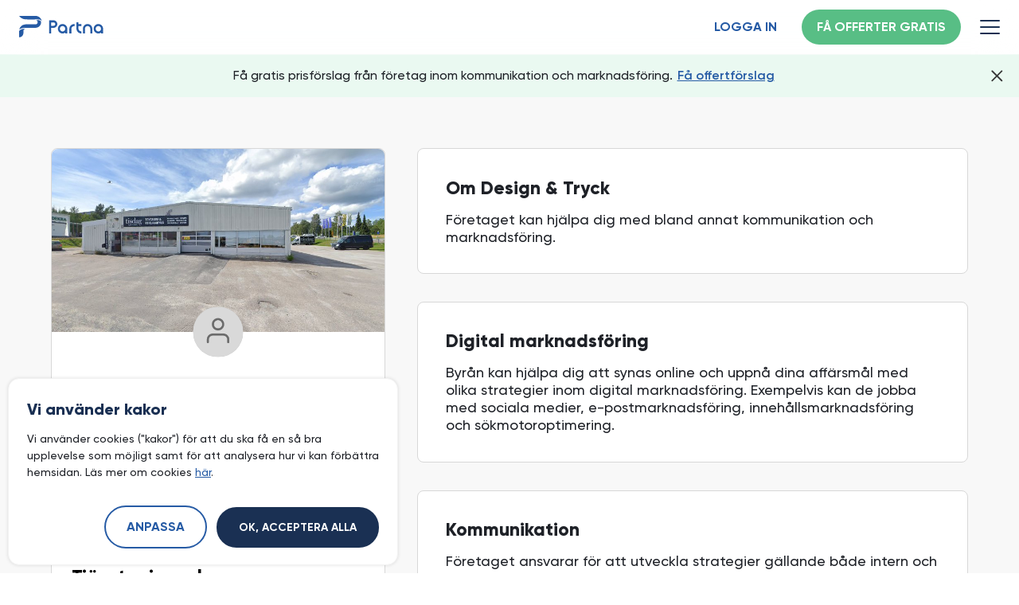

--- FILE ---
content_type: text/html; charset=utf-8
request_url: https://partna.se/byraer/design-tryck
body_size: 10729
content:
<!DOCTYPE html><html lang="sv-SE"><head><title>Design &amp; Tryck - Få offerter från digitala byråer | Partna</title><link rel="apple-touch-icon" sizes="180x180" href="/apple-touch-icon.png"/><link rel="icon" type="image/png" sizes="32x32" href="/favicon-32x32.png"/><link rel="icon" type="image/png" sizes="16x16" href="/favicon-16x16.png"/><link rel="manifest" href="/site.webmanifest"/><meta name="copyright" content="Copyright © 2021-2023 Partna AB (organization number: 559298-5914) - All Rights Reserved."/><meta charSet="utf-8"/><meta name="viewport" content="width=device-width, initial-scale=1.0"/><meta name="description" content="Design &amp;#038; Tryck kan hjälpa dig med bland annat kommunikation och marknadsföring. Läs mer om denna byrå här."/><meta property="og:description" content="Design &amp;#038; Tryck kan hjälpa dig med bland annat kommunikation och marknadsföring. Läs mer om denna byrå här."/><meta property="og:title" content="Design &amp; Tryck - Få offerter från digitala byråer | Partna"/><meta property="og:url" content="https://partna.se/byraer/design-tryck"/><meta property="og:site_name" content="Partna | Jämför offerter från digitala proffs"/><meta property="og:image"/><meta property="og:type" content="article"/><meta property="article:modified_time" content="2023-12-18T14:53:46+00:00"/><meta name="robots" content="index, follow"/><script type="application/ld+json"></script><script>

            window.dataLayer = window.dataLayer || [];
            function gtag(){dataLayer.push(arguments);}

            gtag('consent', 'default', {
              'ad_storage': 'granted',
              'ad_user_data': 'granted',
              'ad_personalization': 'granted',
              'analytics_storage': 'granted',
              'security_storage': 'granted',
              'functionality_storage': 'granted'
            });

            (function(w,d,s,l,i){w[l]=w[l]||[];w[l].push({'gtm.start':
            new Date().getTime(),event:'gtm.js'});var f=d.getElementsByTagName(s)[0],
            j=d.createElement(s),dl=l!='dataLayer'?'&l='+l:'';j.async=true;j.src=
            'https://www.googletagmanager.com/gtm.js?id='+i+dl;f.parentNode.insertBefore(j,f);
            })(window,document,'script','dataLayer','GTM-KXHLWN9');

            gtag('js', new Date());
            gtag('config', 'G-05JVE1STCP');
            </script><script>(function(h,o,t,j,a,r){
                h.hj=h.hj||function(){(h.hj.q=h.hj.q||[]).push(arguments)};
                h._hjSettings={hjid:2379397,hjsv:6};
                a=o.getElementsByTagName('head')[0];
                r=o.createElement('script');r.async=1;
                r.src=t+h._hjSettings.hjid+j+h._hjSettings.hjsv;
                a.appendChild(r);
            })(window,document,'https://static.hotjar.com/c/hotjar-','.js?sv=');</script><meta name="next-head-count" content="20"/><link data-next-font="" rel="preconnect" href="/" crossorigin="anonymous"/><link rel="preload" href="/_next/static/css/e73ecff5be6dca2f.css" as="style"/><link rel="stylesheet" href="/_next/static/css/e73ecff5be6dca2f.css" data-n-g=""/><link rel="preload" href="/_next/static/css/8942e6bf95e980c7.css" as="style"/><link rel="stylesheet" href="/_next/static/css/8942e6bf95e980c7.css" data-n-p=""/><link rel="preload" href="/_next/static/css/e7a4b992716e1cb8.css" as="style"/><link rel="stylesheet" href="/_next/static/css/e7a4b992716e1cb8.css" data-n-p=""/><noscript data-n-css=""></noscript><script defer="" nomodule="" src="/_next/static/chunks/polyfills-42372ed130431b0a.js"></script><script src="/_next/static/chunks/webpack-03727969469145bb.js" defer=""></script><script src="/_next/static/chunks/framework-945b357d4a851f4b.js" defer=""></script><script src="/_next/static/chunks/main-a40d62d9a67826bd.js" defer=""></script><script src="/_next/static/chunks/pages/_app-5d96dc12b8939e88.js" defer=""></script><script src="/_next/static/chunks/9456-8f645c42c804ae4e.js" defer=""></script><script src="/_next/static/chunks/8518-f8d71372d9992343.js" defer=""></script><script src="/_next/static/chunks/9238-c797e0b8888000f5.js" defer=""></script><script src="/_next/static/chunks/8687-d3b12a437f8c32fe.js" defer=""></script><script src="/_next/static/chunks/5642-99b1a57241756ba4.js" defer=""></script><script src="/_next/static/chunks/pages/byraer/%5Bslug%5D-1ccb782158826e7e.js" defer=""></script><script src="/_next/static/DXSrWorLCnwDbSWZKtWMI/_buildManifest.js" defer=""></script><script src="/_next/static/DXSrWorLCnwDbSWZKtWMI/_ssgManifest.js" defer=""></script></head><body><div id="__next"><div><header class="Header_headerWrapper__A6YAG"><div id="Header_header__r9N9Y" class="Header_header__r9N9Y headerMainClass Header_headerFixed___D5Lh"><div class="Header_menuWrap__lWDTO"><div class="Header_left__t6696"><a href="/"><img src="/svg/partna-logotyp-blue.svg" alt="partna logotyp"/></a></div><div class="Header_right__0dzU2"><div class="Header_headerButtonsWrapper__DuMg_"><div class="Header_headerCta__KUGJp"><a class="secondaryBtnHeader" href="https://dashboard.partna.se/logga-in">Logga in</a></div><div class="Header_headerCta__KUGJp"><a class="primaryBtn getStartedGlobal" href="/skapa-uppdrag">Få offerter gratis</a></div></div><div class="Header_togglerContainer__AgF4I"><button class="Header_toggler__hAI1p"><div class="Header_line__8eHcy Header_lineOne__6gm27"></div><div class="Header_line__8eHcy Header_lineTwo__tMh7j"></div><div class="Header_line__8eHcy Header_lineThree__0r1Yh"></div></button></div></div><div class="Header_navigationMenu__ioy1T Header_navigationMenuHidden__PM86p"><nav class="Header_mainMenuNav__kJZh2"><ul class="Header_mainMenuList__sKe9P"><li class="Header_mainMenuItem___eQ0v"><div id="69" class="Header_label__1D2ME menuItem-69">Produkt<img class="Header_submenuArrow__0Y7vP" src="/svg/dropdown-arrow.svg" alt="arrow"/></div><ul id="69" class="Header_subMenu__uci1F subMenuItemClass"><li class="Header_subMenuItem__o0eI4"><span class="Header_menuItemIcon__Af44o"><img src="https://admin.partna.se/wp-content/uploads/2022/11/ikon-it-uppdrag.png" alt=""/></span><a href="/produkt/it-uppdrag-via-ai">Uppdragsförmedling</a></li><li class="Header_subMenuItem__o0eI4"><span class="Header_menuItemIcon__Af44o"><img src="https://admin.partna.se/wp-content/uploads/2022/11/ikon-smarta-offerter.png" alt=""/></span><a href="/produkt/digitala-offerter">Smarta Offerter</a></li></ul></li><li class="Header_mainMenuItem___eQ0v"><div id="77" class="Header_label__1D2ME menuItem-77">Varför Partna<img class="Header_submenuArrow__0Y7vP" src="/svg/dropdown-arrow.svg" alt="arrow"/></div><ul id="77" class="Header_subMenu__uci1F subMenuItemClass"><li class="Header_subMenuItem__o0eI4"><span class="Header_menuItemIcon__Af44o"><img src="https://admin.partna.se/wp-content/uploads/2022/11/hitta-konsult-digital-byra.png" alt=""/></span><a href="/varfor-partna/hitta-konsult-it-projekt">Hitta byrå till ditt digitala projekt</a></li><li class="Header_subMenuItem__o0eI4"><span class="Header_menuItemIcon__Af44o"><img src="https://admin.partna.se/wp-content/uploads/2022/11/hitta-konsultjobb.png" alt=""/></span><a href="/varfor-partna/hitta-konsultjobb-it-leverantor">Få fler uppdrag till din byrå</a></li></ul></li><li class="Header_mainMenuItem___eQ0v"><div id="83" class="Header_label__1D2ME menuItem-83">Resurser<img class="Header_submenuArrow__0Y7vP" src="/svg/dropdown-arrow.svg" alt="arrow"/></div><ul id="83" class="Header_subMenu__uci1F subMenuItemClass"><li class="Header_subMenuItem__o0eI4"><span class="Header_menuItemIcon__Af44o"><img src="https://admin.partna.se/wp-content/uploads/2022/11/inspiration.png" alt=""/></span><a href="/it-leveranser">Digital ordbok</a></li><li class="Header_subMenuItem__o0eI4"><span class="Header_menuItemIcon__Af44o"><img src="https://admin.partna.se/wp-content/uploads/2022/11/foretagande.png" alt=""/></span><a href="/kunskapsbank/kategori/foretagande">Företagande</a></li><li class="Header_subMenuItem__o0eI4"><span class="Header_menuItemIcon__Af44o"><img src="https://admin.partna.se/wp-content/uploads/2022/11/affarsutveckling.png" alt=""/></span><a href="/kunskapsbank/kategori/affarsutveckling">Affärsutveckling</a></li><li class="Header_subMenuItem__o0eI4"><span class="Header_menuItemIcon__Af44o"><img src="https://admin.partna.se/wp-content/uploads/2022/11/frilans.png" alt=""/></span><a href="/kunskapsbank/kategori/frilansa">Frilansa</a></li><li class="Header_subMenuItem__o0eI4"><span class="Header_menuItemIcon__Af44o"><img src="https://admin.partna.se/wp-content/uploads/2022/11/projektledning.png" alt=""/></span><a href="/kunskapsbank/kategori/projektledning">Projektledning</a></li><li class="Header_subMenuItem__o0eI4"><span class="Header_menuItemIcon__Af44o"><img src="https://admin.partna.se/wp-content/uploads/2022/11/videoguider.png" alt=""/></span><a href="/video-guider">Videoguider</a></li><li class="Header_subMenuItem__o0eI4"><span class="Header_menuItemIcon__Af44o"><img src="https://admin.partna.se/wp-content/uploads/2022/11/hitta-konsult-digital-byra.png" alt=""/></span><a href="/byraer/page/1">Digitala byråer</a></li></ul></li><li class="Header_mainMenuItem___eQ0v"><a href="/support"><div id="73" class="Header_label__1D2ME menuItem-73">Vanliga frågor och svar</div></a></li><li class="Header_mainMenuItem___eQ0v"><a href="/anslut-byra"><div id="2117" class="Header_label__1D2ME menuItem-2117">Anslut byrå</div></a></li><li class="Header_mainMenuItem___eQ0v"><a href="/skapa-uppdrag"><div id="3038" class="Header_label__1D2ME menuItem-3038">Få offerter</div></a></li></ul></nav><div class="Header_navCtaWrapper__n5gFo"><a class="secondaryBtn" href="https://dashboard.partna.se/logga-in">Logga in</a><a class="primaryBtn getStartedGlobal" href="/skapa-uppdrag">Få offerter gratis</a></div></div></div></div></header><main class=""><main class="Byraer_agencyPageMain__zWme6"><div class="Byraer_agencyTopCta__G8V9f"><div class="Byraer_ctaText___9hEj"><p>Få gratis prisförslag från företag inom kommunikation och marknadsföring.</p><a href="/skapa-uppdrag">Få offertförslag</a></div><button><img src="/svg/close-menu-icon.svg"/></button></div><div class="Byraer_agencyInner__v83zE" vocab="https://schema.org" typeof="LocalBusiness"><div class="Byraer_agencyCols__FhoOn"><div class="Byraer_agencyLeftCol__vsz2g"><div class="Byraer_agencyImage__JFC8y"><img class="Byraer_agencyHeroImage__ZOVWh" src="https://streetviewpixels-pa.googleapis.com/v1/thumbnail?panoid=WrPT4tWGL3kgAvBPYmhPZg&amp;cb_client=search.gws-prod.gps&amp;w=800&amp;h=500&amp;yaw=283.68726&amp;pitch=0&amp;thumbfov=100" alt="Design &amp;#038; Tryck"/><img property="logo" class="Byraer_agencyLogo__paMwD" src="https://lh3.googleusercontent.com/-fkhRXj0mALE/AAAAAAAAAAI/AAAAAAAAAAA/3FO-AEctQXQ/s44-p-k-no-ns-nd/photo.jpg" alt="Design &amp;#038; Tryck logotyp"/></div><div class="Byraer_agencyName__3o4YM"><h1 property="name">Design &#038; Tryck</h1><p>Byrå i Hudiksvall</p><div class="Byraer_buttonContainer__Jchy8"><a class="primaryBtn getStartedClient" href="/skapa-uppdrag">Få offertförslag</a></div></div><div class="Byraer_agencyMeta__WvYQO"><div class="Byraer_agencyMetaBlock__5KcP3"><h3>Tjänster i urval</h3><div class="Byraer_agencyCategoryWrapper__j8wuV"><a class="Byraer_agencyCategory__Tk_96" href="/byraer/kategori/digital-marknadsforing">Digital marknadsföring</a><a class="Byraer_agencyCategory__Tk_96" href="/byraer/kategori/kommunikation">Kommunikation</a></div></div><div class="Byraer_agencyMetaBlock__5KcP3"><h3>Företagets webbplats</h3><a property="url" href="https://tisdag.se/" class="Byraer_agencyLink__DnNwF" target="_blank"><img src="/svg/external-link-icon.svg" alt="Extern länk"/> <span>Gå till webbsida</span></a></div><div class="Byraer_agencyMetaBlock__5KcP3"><h3>Sociala medier</h3><div class="Byraer_agencySocialLinks__FsTcT"><a href="https://www.instagram.com/tisdagkommunikation" class="Byraer_socialLink___kI4p" target="_blank"><img src="/svg/instagram-agency.svg" alt="Design &amp;#038; Tryck instagram"/></a></div></div><div class="Byraer_agencyMetaBlock__5KcP3"><h3>Adress</h3><div property="address" typeof="PostalAddress"><span property="streetAddress" class="Byraer_agencyAdress__C7k0U">Kullbäcksvägen 3, 824 30 Hudiksvall</span></div></div></div></div><div><div class="Byraer_infoBlock__lzJt3"><h2>Om Design &#038; Tryck</h2><p property="description">Företaget kan hjälpa dig med bland annat kommunikation och marknadsföring.</p></div><div class="Byraer_infoBlock__lzJt3"><h2>Digital marknadsföring</h2><p>Byrån kan hjälpa dig att synas online och uppnå dina affärsmål med olika strategier inom digital marknadsföring. Exempelvis kan de jobba med sociala medier, e-postmarknadsföring, innehållsmarknadsföring och sökmotoroptimering.</p></div><div class="Byraer_infoBlock__lzJt3"><h2>Kommunikation</h2><p>Företaget ansvarar för att utveckla strategier gällande både intern och extern kommunikation för kunder eller organisationer.</p></div><div class="Byraer_infoBlock__lzJt3"><h2>Omdöme</h2><div property="aggregateRating" typeof="AggregateRating"><p>Företaget har fått betyget <span property="ratingValue">4</span> av 5 från kunder baserat på <span property="reviewCount">4</span> omdömen.</p></div><div class="Byraer_starRating__lcC3w"><img src="/svg/rating-stars-four.svg" alt="4 av 5 i kundomdöme"/><p>(4 omdömen)</p></div></div></div></div></div></main></main><footer class="Footer_footerWrapper__14mEd"><div class="outerWrapper"><div class="container row"><div class="Footer_footerLogo__NsDwx col-xl-3 col-md-12 col-12"><a href="/"><img src="/svg/partna-footer-logo.svg" alt="partna logotyp"/></a></div><nav class="col-xl-2 col-md-3 col-6"><h4>Varför Partna</h4><ul></ul></nav><nav class="col-xl-2 col-md-3 col-6"><h4>Om Oss</h4><ul></ul></nav><nav class="col-xl-2 col-md-3 col-6"><h4>Kunskapsbank</h4><ul></ul></nav><nav class="col-xl-2 col-md-3 col-6"><h4>Offert tjänster</h4><ul></ul></nav></div></div><div class="Footer_footerSiteInfo__3OvRN container row"><div class="Footer_footerBottomLeftLinks__Pdbrs col-md-6 col-12"><img src="/svg/partna-brand-mark-white.svg" alt="brand"/><p>Copyright © <!-- -->2026<!-- --> Partna AB |<!-- --> <span>Org.nr 559298-5914</span></p></div><div class="Footer_footerBottomRightLinks__YvTia col-md-6 col-12"><div class="Footer_footerSocialLinks__6_m6K"><a target="_blank" rel="noopener" href="https://se.linkedin.com/company/partna"><img src="/svg/linkedin-ikon.svg" alt="linkedin"/></a><a target="_blank" rel="noopener" href="https://www.instagram.com/partna.se"><img src="/svg/instagram-ikon.svg" alt="instagram"/></a><a target="_blank" rel="noopener" href="https://www.youtube.com/@partna_sverige"><img src="/svg/youtube-ikon.svg" alt="youtube"/></a><a target="_blank" rel="noopener" href="https://www.facebook.com/partna.sverige/"><img src="/svg/facebook-ikon.svg" alt="facebook"/></a></div><div class="Footer_footerPrivacyLinks__2jB_V"><a href="https://partna.se/tjanster">Tjänster</a><a href="https://partna.se/om-partna/integritetspolicy">Integritetspolicy</a><a href="https://partna.se/om-partna/integritetspolicy#cookies">Cookies</a><a href="https://partna.se/om-partna/anvandarvillkor">Användarvillkor</a><button type="button">Hantera cookies</button></div></div></div></footer></div></div><script id="__NEXT_DATA__" type="application/json">{"props":{"pageProps":{"props":{"__next_ssg_data":{},"postData":[{"id":5471,"date":"2023-11-01T21:01:25","date_gmt":"2023-11-01T20:01:25","guid":{"rendered":"https://admin.partna.se/byra/design-tryck/"},"modified":"2023-12-18T15:53:46","modified_gmt":"2023-12-18T14:53:46","slug":"design-tryck","status":"publish","type":"byra","link":"https://admin.partna.se/byra/design-tryck/","title":{"rendered":"Design \u0026#038; Tryck"},"content":{"rendered":"","protected":false},"excerpt":{"rendered":"","protected":false},"featured_media":0,"template":"","meta":{"_acf_changed":false,"footnotes":""},"byra-kategori":[59,58],"stad":[188],"class_list":["post-5471","byra","type-byra","status-publish","hentry","byra-kategori-digital-marknadsforing","byra-kategori-kommunikation","stad-hudiksvall","entry"],"acf":[],"yoast_head":"\u003c!-- This site is optimized with the Yoast SEO plugin v22.0 - https://yoast.com/wordpress/plugins/seo/ --\u003e\n\u003ctitle\u003eDesign \u0026amp; Tryck - Få offerter från digitala byråer | Partna\u003c/title\u003e\n\u003cmeta name=\"robots\" content=\"index, follow, max-snippet:-1, max-image-preview:large, max-video-preview:-1\" /\u003e\n\u003clink rel=\"canonical\" href=\"https://admin.partna.se/byra/design-tryck/\" /\u003e\n\u003cmeta property=\"og:locale\" content=\"sv_SE\" /\u003e\n\u003cmeta property=\"og:type\" content=\"article\" /\u003e\n\u003cmeta property=\"og:title\" content=\"Design \u0026amp; Tryck - Få offerter från digitala byråer | Partna\" /\u003e\n\u003cmeta property=\"og:url\" content=\"https://admin.partna.se/byra/design-tryck/\" /\u003e\n\u003cmeta property=\"og:site_name\" content=\"Partna\" /\u003e\n\u003cmeta property=\"article:modified_time\" content=\"2023-12-18T14:53:46+00:00\" /\u003e\n\u003cmeta name=\"twitter:card\" content=\"summary_large_image\" /\u003e\n\u003cscript type=\"application/ld+json\" class=\"yoast-schema-graph\"\u003e{\"@context\":\"https://schema.org\",\"@graph\":[{\"@type\":\"WebPage\",\"@id\":\"https://admin.partna.se/byra/design-tryck/\",\"url\":\"https://admin.partna.se/byra/design-tryck/\",\"name\":\"Design \u0026 Tryck - Få offerter från digitala byråer | Partna\",\"isPartOf\":{\"@id\":\"https://admin.partna.se/#website\"},\"datePublished\":\"2023-11-01T20:01:25+00:00\",\"dateModified\":\"2023-12-18T14:53:46+00:00\",\"breadcrumb\":{\"@id\":\"https://admin.partna.se/byra/design-tryck/#breadcrumb\"},\"inLanguage\":\"sv-SE\",\"potentialAction\":[{\"@type\":\"ReadAction\",\"target\":[\"https://admin.partna.se/byra/design-tryck/\"]}]},{\"@type\":\"BreadcrumbList\",\"@id\":\"https://admin.partna.se/byra/design-tryck/#breadcrumb\",\"itemListElement\":[{\"@type\":\"ListItem\",\"position\":1,\"name\":\"Hem\",\"item\":\"https://admin.partna.se/\"},{\"@type\":\"ListItem\",\"position\":2,\"name\":\"Design \u0026#038; Tryck\"}]},{\"@type\":\"WebSite\",\"@id\":\"https://admin.partna.se/#website\",\"url\":\"https://admin.partna.se/\",\"name\":\"Partna\",\"description\":\"Hitta och jämför digitala proffs\",\"publisher\":{\"@id\":\"https://admin.partna.se/#organization\"},\"potentialAction\":[{\"@type\":\"SearchAction\",\"target\":{\"@type\":\"EntryPoint\",\"urlTemplate\":\"https://admin.partna.se/?s={search_term_string}\"},\"query-input\":\"required name=search_term_string\"}],\"inLanguage\":\"sv-SE\"},{\"@type\":\"Organization\",\"@id\":\"https://admin.partna.se/#organization\",\"name\":\"Partna\",\"url\":\"https://admin.partna.se/\",\"logo\":{\"@type\":\"ImageObject\",\"inLanguage\":\"sv-SE\",\"@id\":\"https://admin.partna.se/#/schema/logo/image/\",\"url\":\"https://admin.partna.se/wp-content/uploads/2021/10/partna-logotyp-gradient.png\",\"contentUrl\":\"https://admin.partna.se/wp-content/uploads/2021/10/partna-logotyp-gradient.png\",\"width\":1023,\"height\":346,\"caption\":\"Partna\"},\"image\":{\"@id\":\"https://admin.partna.se/#/schema/logo/image/\"}}]}\u003c/script\u003e\n\u003c!-- / Yoast SEO plugin. --\u003e","yoast_head_json":{"title":"Design \u0026 Tryck - Få offerter från digitala byråer | Partna","robots":{"index":"index","follow":"follow","max-snippet":"max-snippet:-1","max-image-preview":"max-image-preview:large","max-video-preview":"max-video-preview:-1"},"canonical":"https://admin.partna.se/byra/design-tryck/","og_locale":"sv_SE","og_type":"article","og_title":"Design \u0026 Tryck - Få offerter från digitala byråer | Partna","og_url":"https://admin.partna.se/byra/design-tryck/","og_site_name":"Partna","article_modified_time":"2023-12-18T14:53:46+00:00","twitter_card":"summary_large_image","schema":{"@context":"https://schema.org","@graph":[{"@type":"WebPage","@id":"https://admin.partna.se/byra/design-tryck/","url":"https://admin.partna.se/byra/design-tryck/","name":"Design \u0026 Tryck - Få offerter från digitala byråer | Partna","isPartOf":{"@id":"https://admin.partna.se/#website"},"datePublished":"2023-11-01T20:01:25+00:00","dateModified":"2023-12-18T14:53:46+00:00","breadcrumb":{"@id":"https://admin.partna.se/byra/design-tryck/#breadcrumb"},"inLanguage":"sv-SE","potentialAction":[{"@type":"ReadAction","target":["https://admin.partna.se/byra/design-tryck/"]}]},{"@type":"BreadcrumbList","@id":"https://admin.partna.se/byra/design-tryck/#breadcrumb","itemListElement":[{"@type":"ListItem","position":1,"name":"Hem","item":"https://admin.partna.se/"},{"@type":"ListItem","position":2,"name":"Design \u0026#038; Tryck"}]},{"@type":"WebSite","@id":"https://admin.partna.se/#website","url":"https://admin.partna.se/","name":"Partna","description":"Hitta och jämför digitala proffs","publisher":{"@id":"https://admin.partna.se/#organization"},"potentialAction":[{"@type":"SearchAction","target":{"@type":"EntryPoint","urlTemplate":"https://admin.partna.se/?s={search_term_string}"},"query-input":"required name=search_term_string"}],"inLanguage":"sv-SE"},{"@type":"Organization","@id":"https://admin.partna.se/#organization","name":"Partna","url":"https://admin.partna.se/","logo":{"@type":"ImageObject","inLanguage":"sv-SE","@id":"https://admin.partna.se/#/schema/logo/image/","url":"https://admin.partna.se/wp-content/uploads/2021/10/partna-logotyp-gradient.png","contentUrl":"https://admin.partna.se/wp-content/uploads/2021/10/partna-logotyp-gradient.png","width":1023,"height":346,"caption":"Partna"},"image":{"@id":"https://admin.partna.se/#/schema/logo/image/"}}]}},"terms":[{"term_id":59,"name":"Digital marknadsföring","slug":"digital-marknadsforing","term_group":0,"term_taxonomy_id":59,"taxonomy":"byra-kategori","description":"\u003ch3\u003eHitta den bästa marknadsföringsbyrån\u003c/h3\u003e\r\n\u003cp\u003eDigital marknadsföring spelar en avgörande roll för företag som strävar efter att nå ut till en bred publik och öka sin försäljning. Genom att anlita en \u003ca href=\"https://partna.se/fragor-och-svar/vad-raknas-som-bra-digital-marknadsforing\"\u003edigital marknadsföringsbyrå\u003c/a\u003emed expertis inom området kan företag få betydande hjälp i sin framgångsresa. Att hitta rätt byrå kräver dock noggrann efterforskning och utvärdering av flera byråer. En bra utgångspunkt kan vara att be om rekommendationer från kollegor, vänner eller branschorganisationer.\u003c/p\u003e\r\n\r\n\u003cp\u003eAtt besöka marknadsföringsbyråns webbplats och sociala medieprofiler är också en viktig del av researchprocessen. Ställ även relevanta frågor om hur byrån kan möta ditt specifika behov för att du ska synas digitalt.\u003c/p\u003e\r\n\u003ch3\u003eEn digital marknadsföringsbyrå kan hjälpa ditt företag online\u003c/h3\u003e\r\n\u003cp\u003eEn digital marknadsföringsbyrå är specialiserad på att hjälpa företag att nå framgång online. De kan hjälpa dig med att utveckla och genomföra digitala marknadsföringsstrategier, förbättra din synlighet i \u003ca href=\"https://viseo.se/kunskapsbank/sokmotor/\"\u003esökmotorer\u003c/a\u003e och generera kvalitativ trafik genom\u003ca href=\"https://partna.se/leveranser/sokmotormarknadsforing-sem\"\u003esökmotormarknadsföring\u003c/a\u003e. De kan också hjälpa dig med strategisk marknadsföring i sociala medier, engagerande innehållsmarknadsföring, \u003ca href=\"https://partna.se/leveranser/e-post-marknadsforing\"\u003ee-postmarknadsföring\u003c/a\u003e och analys av dina tidigare marknadsföringsinsatser. Genom att samarbeta med en digital marknadsföringsbyrå kan ditt företag uppnå era försäljningsmål och förhoppningsvis få maximal avkastning på din investering.\u003c/p\u003e\r\n\u003ch3\u003eJämför och hitta rätt byrå för ditt företag\u003c/h3\u003e\r\nFör att maximera framgången i den digitala världen är det av yttersta vikt att få rätt hjälp med marknadsföring som passar just dina behov och mål. Via \u003ca href=\"https://partna.se/nytt-uppdrag\"\u003ePartna\u003c/a\u003e kan du enkelt beskriva ditt behov och samla in offerter för din marknadsföring. Med hjälp av vår tjänst kan du enkelt jämföra flera olika byråer. Genom att samla in offerter från dessa byråer får du en bättre bild av hur de kan hjälpa dig att nå dina marknadsföringsmål. Använd Partna för att fatta ett välgrundat beslut för din marknadsföringssatsning.\u003c/p\u003e\r\n\r\n\u003cimg src=\"https://admin.partna.se/wp-content/uploads/2023/11/digital-marknadsforingsbyra-sverige.jpg\" alt=\"Digital marknadsföringsbyrå Sverige\" class=\"alignnone size-full wp-image-8366\" /\u003e","parent":0,"count":1073,"filter":"raw"},{"term_id":58,"name":"Kommunikation","slug":"kommunikation","term_group":0,"term_taxonomy_id":58,"taxonomy":"byra-kategori","description":"\u003ch3\u003eSå väljer du rätt kommunikationsbyrå\u003c/h3\u003e\r\n\u003cp\u003eLetar du efter en erfaren kommunikationsbyrå i Stockholm eller Sverige som kan ta ditt varumärke till nya höjder? Då är det viktigt att veta hur de arbetar och vad de kan erbjuda för tjänster. Kommunikationsbyråer är specialister inom kommunikation för företag och kan hjälpa dig med allt från \u003ca href=\"https://partna.se/leveranser/varumarkesidentitet\"\u003evarumärkesutveckling\u003c/a\u003e och \u003ca href=\"https://partna.se/leveranser/vad-ar-en-pr-byra\"\u003ePR\u003c/a\u003e till digital kommunikation. \u003c/p\u003e\r\n\r\n\u003cp\u003eFör att uppnå framgångsrika resultat brukar dessa byråer generellt utföra olika typer av förstudier och research. De kan till exempel intervjua din målgrupp, genomföra \u003ca href=\"https://www.scb.se/vara-tjanster/bestall-data-och-statistik/enkatundersokningar-och-fragekonstruktion/enkatundersokningar/\"\u003eenkätundersökningar\u003c/a\u003e eller anordna workshops för att lära känna ditt företag och dina potentiella kunder bättre.\u003c/p\u003e\r\n\u003ch3\u003eStärk ditt varumärke och nå dina mål\u003c/h3\u003e\r\n\u003cp\u003eAtt anlita en kommunikationsbyrå kan vara ett klokt val när du vill förbättra och stärka din kommunikation i dina digitala kanaler. Byrån kan erbjuda expertis och erfarenhet inom olika kommunikationstjänster. Genom att välja en byrå med liknande erfarenhet från din bransch kan du vara säker på att de har den expertis som krävs.\u003c/p\u003e\r\n\r\n\u003cp\u003eDessa typer av byråer brukar även ofta kunna hjälpa dig med olika typer av \u003ca href=\"https://partna.se/hjalp-med-marknadsforing\"\u003emarknadsföring\u003c/a\u003e och \u003ca href=\"https://partna.se/leveranser/copywriting-for-webb\"\u003ecopywriting\u003c/a\u003e för att nå din målgrupp. En annan fördel är att de kan ta hand om hela kommunikationsprocessen, vilket ger dig mer tid att fokusera på din kärnverksamhet. För att hitta rätt byrå behöver du göra research och utvärdera olika alternativ. Titta på deras tidigare arbete och kundreferenser. Gillar du vad de skapat tidigare? Ligger det i linje med hur du vill att ditt varumärke ska uppfattas offentligt? \u003c/p\u003e\r\n\u003ch3\u003eHitta det bästa kommunikationsbyrån via Partna\u003c/h3\u003e\r\n\u003cp\u003eÄr du ett företag som söker hjälp för att ta ditt varumärke och dina digitala strategier till nästa nivå? Då kan Partna vara rätt tjänst för dig. På Partna kan du få svar från kvalificerade kommunikationsbyråer som uppnår dina specifika behov och ambitioner. \u003c/p\u003e\u003cp\u003eKom igång och börja \u003ca href=\"https://partna.se/nytt-uppdrag?byra=kommunikation\"\u003esamla in offerter via vårt formulär\u003c/a\u003e redan idag.\u003c/p\u003e\r\n\r\n\u003cimg class=\"alignnone size-large wp-image-8349\" src=\"https://admin.partna.se/wp-content/uploads/2023/11/kommunikationsbyra-stockholm-min-1024x576.jpg\" alt=\"Kommunikationsbyrå Stockholm Sverige\" /\u003e","parent":0,"count":792,"filter":"raw"}],"website_link":"https://tisdag.se/","instagram":"https://www.instagram.com/tisdagkommunikation","full_adress":"Kullbäcksvägen 3, 824 30 Hudiksvall","street":"Kullbäcksvägen 3","city":"Hudiksvall","zip_code":"824 30","rating":"4","review_count":"4","logo_url":"https://lh3.googleusercontent.com/-fkhRXj0mALE/AAAAAAAAAAI/AAAAAAAAAAA/3FO-AEctQXQ/s44-p-k-no-ns-nd/photo.jpg","image_url":"https://streetviewpixels-pa.googleapis.com/v1/thumbnail?panoid=WrPT4tWGL3kgAvBPYmhPZg\u0026cb_client=search.gws-prod.gps\u0026w=800\u0026h=500\u0026yaw=283.68726\u0026pitch=0\u0026thumbfov=100","expertise":"kommunikation och marknadsföring","_links":{"self":[{"href":"https://admin.partna.se/wp-json/wp/v2/byraer/5471","targetHints":{"allow":["GET"]}}],"collection":[{"href":"https://admin.partna.se/wp-json/wp/v2/byraer"}],"about":[{"href":"https://admin.partna.se/wp-json/wp/v2/types/byra"}],"version-history":[{"count":1,"href":"https://admin.partna.se/wp-json/wp/v2/byraer/5471/revisions"}],"predecessor-version":[{"id":7996,"href":"https://admin.partna.se/wp-json/wp/v2/byraer/5471/revisions/7996"}],"wp:attachment":[{"href":"https://admin.partna.se/wp-json/wp/v2/media?parent=5471"}],"wp:term":[{"taxonomy":"byra-kategori","embeddable":true,"href":"https://admin.partna.se/wp-json/wp/v2/byra-kategori?post=5471"},{"taxonomy":"stad","embeddable":true,"href":"https://admin.partna.se/wp-json/wp/v2/stad?post=5471"}],"curies":[{"name":"wp","href":"https://api.w.org/{rel}","templated":true}]}}],"ratingData":4},"data":{"menus":{"__typename":"RootQueryToMenuConnection","edges":[{"__typename":"RootQueryToMenuConnectionEdge","node":{"__typename":"Menu","id":"dGVybToy","name":"Huvudmeny","menuItems":{"__typename":"MenuToMenuItemConnection","nodes":[{"__typename":"MenuItem","cssClasses":[],"databaseId":69,"label":"Produkt","parentDatabaseId":0,"menuData":{"__typename":"MenuItem_Menudata","menuSlug":"produkt","fieldGroupName":"menuData","icon":null},"childItems":{"__typename":"MenuItemToMenuItemConnection","nodes":[{"__typename":"MenuItem","databaseId":71,"cssClasses":[],"parentDatabaseId":69,"menuData":{"__typename":"MenuItem_Menudata","menuSlug":"produkt/it-uppdrag-via-ai","fieldGroupName":"menuData","icon":{"__typename":"MediaItem","altText":"","guid":"https://admin.partna.se/wp-content/uploads/2022/11/ikon-it-uppdrag.png"},"menuItemText":"Företag söker hjälp från digitalbyråer. Att partna ska vara enkelt."},"label":"Uppdragsförmedling"},{"__typename":"MenuItem","databaseId":81,"cssClasses":[],"parentDatabaseId":69,"menuData":{"__typename":"MenuItem_Menudata","menuSlug":"produkt/digitala-offerter","fieldGroupName":"menuData","icon":{"__typename":"MediaItem","altText":"","guid":"https://admin.partna.se/wp-content/uploads/2022/11/ikon-smarta-offerter.png"},"menuItemText":"Skapa smarta digitala offerter - smidigt för både kund och byrå."},"label":"Smarta Offerter"}]}},{"__typename":"MenuItem","cssClasses":[],"databaseId":71,"label":"Uppdragsförmedling","parentDatabaseId":69,"menuData":{"__typename":"MenuItem_Menudata","menuSlug":"produkt/it-uppdrag-via-ai","fieldGroupName":"menuData","icon":{"__typename":"MediaItem","altText":"","guid":"https://admin.partna.se/wp-content/uploads/2022/11/ikon-it-uppdrag.png"}},"childItems":{"__typename":"MenuItemToMenuItemConnection","nodes":[]}},{"__typename":"MenuItem","cssClasses":[],"databaseId":81,"label":"Smarta Offerter","parentDatabaseId":69,"menuData":{"__typename":"MenuItem_Menudata","menuSlug":"produkt/digitala-offerter","fieldGroupName":"menuData","icon":{"__typename":"MediaItem","altText":"","guid":"https://admin.partna.se/wp-content/uploads/2022/11/ikon-smarta-offerter.png"}},"childItems":{"__typename":"MenuItemToMenuItemConnection","nodes":[]}},{"__typename":"MenuItem","cssClasses":[],"databaseId":77,"label":"Varför Partna","parentDatabaseId":0,"menuData":{"__typename":"MenuItem_Menudata","menuSlug":"varfor-partna","fieldGroupName":"menuData","icon":null},"childItems":{"__typename":"MenuItemToMenuItemConnection","nodes":[{"__typename":"MenuItem","databaseId":78,"cssClasses":[],"parentDatabaseId":77,"menuData":{"__typename":"MenuItem_Menudata","menuSlug":"varfor-partna/hitta-konsult-it-projekt","fieldGroupName":"menuData","icon":{"__typename":"MediaItem","altText":"","guid":"https://admin.partna.se/wp-content/uploads/2022/11/hitta-konsult-digital-byra.png"},"menuItemText":"Hitta byråer och frilansare som bäst kan utföra ditt uppdrag."},"label":"Hitta byrå till ditt digitala projekt"},{"__typename":"MenuItem","databaseId":80,"cssClasses":[],"parentDatabaseId":77,"menuData":{"__typename":"MenuItem_Menudata","menuSlug":"varfor-partna/hitta-konsultjobb-it-leverantor","fieldGroupName":"menuData","icon":{"__typename":"MediaItem","altText":"","guid":"https://admin.partna.se/wp-content/uploads/2022/11/hitta-konsultjobb.png"},"menuItemText":"Få fler IT-uppdrag samt skapa smarta offerter och trygga affärsavtal."},"label":"Få fler uppdrag till din byrå"}]}},{"__typename":"MenuItem","cssClasses":[],"databaseId":78,"label":"Hitta byrå till ditt digitala projekt","parentDatabaseId":77,"menuData":{"__typename":"MenuItem_Menudata","menuSlug":"varfor-partna/hitta-konsult-it-projekt","fieldGroupName":"menuData","icon":{"__typename":"MediaItem","altText":"","guid":"https://admin.partna.se/wp-content/uploads/2022/11/hitta-konsult-digital-byra.png"}},"childItems":{"__typename":"MenuItemToMenuItemConnection","nodes":[]}},{"__typename":"MenuItem","cssClasses":[],"databaseId":80,"label":"Få fler uppdrag till din byrå","parentDatabaseId":77,"menuData":{"__typename":"MenuItem_Menudata","menuSlug":"varfor-partna/hitta-konsultjobb-it-leverantor","fieldGroupName":"menuData","icon":{"__typename":"MediaItem","altText":"","guid":"https://admin.partna.se/wp-content/uploads/2022/11/hitta-konsultjobb.png"}},"childItems":{"__typename":"MenuItemToMenuItemConnection","nodes":[]}},{"__typename":"MenuItem","cssClasses":[],"databaseId":83,"label":"Resurser","parentDatabaseId":0,"menuData":{"__typename":"MenuItem_Menudata","menuSlug":"kunskapsbank","fieldGroupName":"menuData","icon":null},"childItems":{"__typename":"MenuItemToMenuItemConnection","nodes":[{"__typename":"MenuItem","databaseId":466,"cssClasses":[],"parentDatabaseId":83,"menuData":{"__typename":"MenuItem_Menudata","menuSlug":"it-leveranser","fieldGroupName":"menuData","icon":{"__typename":"MediaItem","altText":"","guid":"https://admin.partna.se/wp-content/uploads/2022/11/inspiration.png"},"menuItemText":"Läs mer om vanliga digitala ord och IT-begrepp som du kan stöta på i projekt."},"label":"Digital ordbok"},{"__typename":"MenuItem","databaseId":464,"cssClasses":[],"parentDatabaseId":83,"menuData":{"__typename":"MenuItem_Menudata","menuSlug":"kunskapsbank/kategori/foretagande","fieldGroupName":"menuData","icon":{"__typename":"MediaItem","altText":"","guid":"https://admin.partna.se/wp-content/uploads/2022/11/foretagande.png"},"menuItemText":"Lär dig mer om hur du kan bli framgångsrik som egenföretagare."},"label":"Företagande"},{"__typename":"MenuItem","databaseId":463,"cssClasses":[],"parentDatabaseId":83,"menuData":{"__typename":"MenuItem_Menudata","menuSlug":"kunskapsbank/kategori/affarsutveckling","fieldGroupName":"menuData","icon":{"__typename":"MediaItem","altText":"","guid":"https://admin.partna.se/wp-content/uploads/2022/11/affarsutveckling.png"},"menuItemText":"Läs mer hur du utvecklar dina affärer och din verksamhet."},"label":"Affärsutveckling"},{"__typename":"MenuItem","databaseId":465,"cssClasses":[],"parentDatabaseId":83,"menuData":{"__typename":"MenuItem_Menudata","menuSlug":"kunskapsbank/kategori/frilansa","fieldGroupName":"menuData","icon":{"__typename":"MediaItem","altText":"","guid":"https://admin.partna.se/wp-content/uploads/2022/11/frilans.png"},"menuItemText":"Artiklar för dig som går i tankarna att utföra digitala tjänster som frilansare."},"label":"Frilansa"},{"__typename":"MenuItem","databaseId":467,"cssClasses":[],"parentDatabaseId":83,"menuData":{"__typename":"MenuItem_Menudata","menuSlug":"kunskapsbank/kategori/projektledning","fieldGroupName":"menuData","icon":{"__typename":"MediaItem","altText":"","guid":"https://admin.partna.se/wp-content/uploads/2022/11/projektledning.png"},"menuItemText":"Lär dig mer om att driva och planera lyckade IT-projekt."},"label":"Projektledning"},{"__typename":"MenuItem","databaseId":738,"cssClasses":[],"parentDatabaseId":83,"menuData":{"__typename":"MenuItem_Menudata","menuSlug":"video-guider","fieldGroupName":"menuData","icon":{"__typename":"MediaItem","altText":"","guid":"https://admin.partna.se/wp-content/uploads/2022/11/videoguider.png"},"menuItemText":"Titta på video guider för hur Partna fungerar"},"label":"Videoguider"},{"__typename":"MenuItem","databaseId":8288,"cssClasses":[],"parentDatabaseId":83,"menuData":{"__typename":"MenuItem_Menudata","menuSlug":"byraer/page/1","fieldGroupName":"menuData","icon":{"__typename":"MediaItem","altText":"","guid":"https://admin.partna.se/wp-content/uploads/2022/11/hitta-konsult-digital-byra.png"},"menuItemText":null},"label":"Digitala byråer"}]}},{"__typename":"MenuItem","cssClasses":[],"databaseId":466,"label":"Digital ordbok","parentDatabaseId":83,"menuData":{"__typename":"MenuItem_Menudata","menuSlug":"it-leveranser","fieldGroupName":"menuData","icon":{"__typename":"MediaItem","altText":"","guid":"https://admin.partna.se/wp-content/uploads/2022/11/inspiration.png"}},"childItems":{"__typename":"MenuItemToMenuItemConnection","nodes":[]}},{"__typename":"MenuItem","cssClasses":[],"databaseId":464,"label":"Företagande","parentDatabaseId":83,"menuData":{"__typename":"MenuItem_Menudata","menuSlug":"kunskapsbank/kategori/foretagande","fieldGroupName":"menuData","icon":{"__typename":"MediaItem","altText":"","guid":"https://admin.partna.se/wp-content/uploads/2022/11/foretagande.png"}},"childItems":{"__typename":"MenuItemToMenuItemConnection","nodes":[]}},{"__typename":"MenuItem","cssClasses":[],"databaseId":463,"label":"Affärsutveckling","parentDatabaseId":83,"menuData":{"__typename":"MenuItem_Menudata","menuSlug":"kunskapsbank/kategori/affarsutveckling","fieldGroupName":"menuData","icon":{"__typename":"MediaItem","altText":"","guid":"https://admin.partna.se/wp-content/uploads/2022/11/affarsutveckling.png"}},"childItems":{"__typename":"MenuItemToMenuItemConnection","nodes":[]}},{"__typename":"MenuItem","cssClasses":[],"databaseId":465,"label":"Frilansa","parentDatabaseId":83,"menuData":{"__typename":"MenuItem_Menudata","menuSlug":"kunskapsbank/kategori/frilansa","fieldGroupName":"menuData","icon":{"__typename":"MediaItem","altText":"","guid":"https://admin.partna.se/wp-content/uploads/2022/11/frilans.png"}},"childItems":{"__typename":"MenuItemToMenuItemConnection","nodes":[]}},{"__typename":"MenuItem","cssClasses":[],"databaseId":467,"label":"Projektledning","parentDatabaseId":83,"menuData":{"__typename":"MenuItem_Menudata","menuSlug":"kunskapsbank/kategori/projektledning","fieldGroupName":"menuData","icon":{"__typename":"MediaItem","altText":"","guid":"https://admin.partna.se/wp-content/uploads/2022/11/projektledning.png"}},"childItems":{"__typename":"MenuItemToMenuItemConnection","nodes":[]}},{"__typename":"MenuItem","cssClasses":[],"databaseId":738,"label":"Videoguider","parentDatabaseId":83,"menuData":{"__typename":"MenuItem_Menudata","menuSlug":"video-guider","fieldGroupName":"menuData","icon":{"__typename":"MediaItem","altText":"","guid":"https://admin.partna.se/wp-content/uploads/2022/11/videoguider.png"}},"childItems":{"__typename":"MenuItemToMenuItemConnection","nodes":[]}},{"__typename":"MenuItem","cssClasses":[],"databaseId":8288,"label":"Digitala byråer","parentDatabaseId":83,"menuData":{"__typename":"MenuItem_Menudata","menuSlug":"byraer/page/1","fieldGroupName":"menuData","icon":{"__typename":"MediaItem","altText":"","guid":"https://admin.partna.se/wp-content/uploads/2022/11/hitta-konsult-digital-byra.png"}},"childItems":{"__typename":"MenuItemToMenuItemConnection","nodes":[]}},{"__typename":"MenuItem","cssClasses":[],"databaseId":73,"label":"Vanliga frågor och svar","parentDatabaseId":0,"menuData":{"__typename":"MenuItem_Menudata","menuSlug":"support","fieldGroupName":"menuData","icon":null},"childItems":{"__typename":"MenuItemToMenuItemConnection","nodes":[]}},{"__typename":"MenuItem","cssClasses":[],"databaseId":2117,"label":"Anslut byrå","parentDatabaseId":0,"menuData":{"__typename":"MenuItem_Menudata","menuSlug":"anslut-byra","fieldGroupName":"menuData","icon":null},"childItems":{"__typename":"MenuItemToMenuItemConnection","nodes":[]}},{"__typename":"MenuItem","cssClasses":[],"databaseId":3038,"label":"Få offerter","parentDatabaseId":0,"menuData":{"__typename":"MenuItem_Menudata","menuSlug":"skapa-uppdrag","fieldGroupName":"menuData","icon":null},"childItems":{"__typename":"MenuItemToMenuItemConnection","nodes":[]}}]}}}]}},"footer":{"data":{"menus":{"__typename":"RootQueryToMenuConnection","nodes":[{"__typename":"Menu","name":"Få hjälp med","slug":"fa-hjalp-med","menuItems":{"__typename":"MenuToMenuItemConnection","nodes":[{"__typename":"MenuItem","path":"/hjalp-med-hemsida/","menuData":{"__typename":"MenuItem_Menudata","menuSlug":"hjalp-med-hemsida"},"label":"Webbutveckling"},{"__typename":"MenuItem","path":"/hjalp-med-marknadsforing/","menuData":{"__typename":"MenuItem_Menudata","menuSlug":"hjalp-med-marknadsforing"},"label":"Digital marknadsföring"},{"__typename":"MenuItem","path":"/hjalp-med-grafisk-design/","menuData":{"__typename":"MenuItem_Menudata","menuSlug":"hjalp-med-grafisk-design"},"label":"Grafisk design"},{"__typename":"MenuItem","path":"/hjalp-med-apputveckling/","menuData":{"__typename":"MenuItem_Menudata","menuSlug":"hjalp-med-apputveckling"},"label":"Apputveckling"},{"__typename":"MenuItem","path":"/hjalp-med-sociala-medier/","menuData":{"__typename":"MenuItem_Menudata","menuSlug":"hjalp-med-sociala-medier"},"label":"Sociala medier"},{"__typename":"MenuItem","path":"/hjalp-med-webbutik/","menuData":{"__typename":"MenuItem_Menudata","menuSlug":"hjalp-med-webbutik"},"label":"E-handel"},{"__typename":"MenuItem","path":"/hjalp-med-seo/","menuData":{"__typename":"MenuItem_Menudata","menuSlug":"hjalp-med-seo"},"label":"SEO"},{"__typename":"MenuItem","path":"/hjalp-med-video/","menuData":{"__typename":"MenuItem_Menudata","menuSlug":"hjalp-med-video"},"label":"Videoproduktion"},{"__typename":"MenuItem","path":"/hjalp-med-leads-generering/","menuData":{"__typename":"MenuItem_Menudata","menuSlug":"hjalp-med-leads-generering"},"label":"Leads generering"},{"__typename":"MenuItem","path":"/hjalp-med-ai/","menuData":{"__typename":"MenuItem_Menudata","menuSlug":"hjalp-med-ai"},"label":"AI utveckling"}]},"locations":["FOOTER_MENU_FOUR"]},{"__typename":"Menu","name":"Huvudmeny","slug":"huvudmeny","menuItems":{"__typename":"MenuToMenuItemConnection","nodes":[{"__typename":"MenuItem","path":"/produkt/","menuData":{"__typename":"MenuItem_Menudata","menuSlug":"produkt"},"label":"Produkt"},{"__typename":"MenuItem","path":"/produkt/it-uppdrag-via-ai/","menuData":{"__typename":"MenuItem_Menudata","menuSlug":"produkt/it-uppdrag-via-ai"},"label":"Uppdragsförmedling"},{"__typename":"MenuItem","path":"/produkt/digitala-offerter/","menuData":{"__typename":"MenuItem_Menudata","menuSlug":"produkt/digitala-offerter"},"label":"Smarta Offerter"},{"__typename":"MenuItem","path":"/varfor-partna/","menuData":{"__typename":"MenuItem_Menudata","menuSlug":"varfor-partna"},"label":"Varför Partna"},{"__typename":"MenuItem","path":"/varfor-partna/hitta-konsult-it-projekt/","menuData":{"__typename":"MenuItem_Menudata","menuSlug":"varfor-partna/hitta-konsult-it-projekt"},"label":"Hitta byrå till ditt digitala projekt"},{"__typename":"MenuItem","path":"/varfor-partna/hitta-konsultjobb-it-leverantor/","menuData":{"__typename":"MenuItem_Menudata","menuSlug":"varfor-partna/hitta-konsultjobb-it-leverantor"},"label":"Få fler uppdrag till din byrå"},{"__typename":"MenuItem","path":"/kunskapsbank/","menuData":{"__typename":"MenuItem_Menudata","menuSlug":"kunskapsbank"},"label":"Resurser"},{"__typename":"MenuItem","path":"/kategori/inspiration/","menuData":{"__typename":"MenuItem_Menudata","menuSlug":"it-leveranser"},"label":"Digital ordbok"},{"__typename":"MenuItem","path":"/kategori/foretagande/","menuData":{"__typename":"MenuItem_Menudata","menuSlug":"kunskapsbank/kategori/foretagande"},"label":"Företagande"},{"__typename":"MenuItem","path":"/kategori/affarsutveckling/","menuData":{"__typename":"MenuItem_Menudata","menuSlug":"kunskapsbank/kategori/affarsutveckling"},"label":"Affärsutveckling"}]},"locations":["PRIMARY"]},{"__typename":"Menu","name":"Om Oss","slug":"om-oss","menuItems":{"__typename":"MenuToMenuItemConnection","nodes":[{"__typename":"MenuItem","path":"/om-partna/om-oss/","menuData":{"__typename":"MenuItem_Menudata","menuSlug":"om-partna"},"label":"Om oss"},{"__typename":"MenuItem","path":"/om-partna/karriar/","menuData":{"__typename":"MenuItem_Menudata","menuSlug":"om-partna/karriar"},"label":"Karriär"},{"__typename":"MenuItem","path":"/support/","menuData":{"__typename":"MenuItem_Menudata","menuSlug":"support"},"label":"Kundtjänst"},{"__typename":"MenuItem","path":"/om-partna/anvandarvillkor/","menuData":{"__typename":"MenuItem_Menudata","menuSlug":"om-partna/anvandarvillkor"},"label":"Användarvillkor"}]},"locations":["FOOTER_MENU_TWO"]},{"__typename":"Menu","name":"Resurser","slug":"resurser","menuItems":{"__typename":"MenuToMenuItemConnection","nodes":[{"__typename":"MenuItem","path":"/kunskapsbank/","menuData":{"__typename":"MenuItem_Menudata","menuSlug":null},"label":"Kunskapsbank"},{"__typename":"MenuItem","path":"/it-leveranser","menuData":{"__typename":"MenuItem_Menudata","menuSlug":"it-leveranser"},"label":"Digital ordbok"},{"__typename":"MenuItem","path":"/byraer/page/1","menuData":{"__typename":"MenuItem_Menudata","menuSlug":null},"label":"Digitala byråer"}]},"locations":["FOOTER_MENU_THREE"]},{"__typename":"Menu","name":"Varför Partna","slug":"varfor-partna","menuItems":{"__typename":"MenuToMenuItemConnection","nodes":[{"__typename":"MenuItem","path":"/varfor-partna/hitta-konsult-it-projekt/","menuData":{"__typename":"MenuItem_Menudata","menuSlug":"varfor-partna/hitta-konsult-it-projekt"},"label":"Hitta byrå till ditt projekt"},{"__typename":"MenuItem","path":"/varfor-partna/hitta-konsultjobb-it-leverantor/","menuData":{"__typename":"MenuItem_Menudata","menuSlug":"varfor-partna/hitta-konsultjobb-it-leverantor"},"label":"För byråer och frilansare"},{"__typename":"MenuItem","path":"/skapa-uppdrag","menuData":{"__typename":"MenuItem_Menudata","menuSlug":null},"label":"Få offertförslag"},{"__typename":"MenuItem","path":"/anslut-byra/","menuData":{"__typename":"MenuItem_Menudata","menuSlug":null},"label":"Anslut byrå"}]},"locations":["FOOTER_MENU_ONE"]}]}},"loading":false,"networkStatus":7}},"__N_SSP":true},"page":"/byraer/[slug]","query":{"slug":"design-tryck"},"buildId":"DXSrWorLCnwDbSWZKtWMI","isFallback":false,"isExperimentalCompile":false,"gssp":true,"scriptLoader":[]}</script><script src="//code.tidio.co/gtkdh0fs0kwgdccfavn5yb8vtzzxxopw.js" async=""></script></body></html>

--- FILE ---
content_type: text/css; charset=utf-8
request_url: https://partna.se/_next/static/css/1475447f406d2faa.css
body_size: 2857
content:
@keyframes ByraKategori_fadeInContent__Y9S34{0%{opacity:0}to{opacity:1}}@keyframes ByraKategori_fadeInContentFromRight__M4Mx1{0%{opacity:0;transform:translateX(100%)}to{opacity:1;transform:translateX(0)}}@keyframes ByraKategori_fadeInContentFromLeft__r_oi2{0%{opacity:0;transform:translateX(-100%)}to{opacity:1;transform:translateX(0)}}@keyframes ByraKategori_fadeInContentFromBottom__YtFOb{0%{opacity:0;transform:translateY(100%)}to{opacity:1;transform:translateY(0)}}@keyframes ByraKategori_fadeInContentFromTop__75Q5k{0%{opacity:0;transform:translateY(-100%)}to{opacity:1;transform:translateY(0)}}@keyframes ByraKategori_skeletonPulsate__E1VJc{0%{opacity:1}50%{opacity:.5}to{opacity:1}}@keyframes ByraKategori_fadeInContentFromTopShort__DOP10{0%{opacity:0;transform:translateY(-10%)}to{opacity:1;transform:translateY(0)}}@keyframes ByraKategori_fadeInContentFromRightShort__C88Hw{0%{opacity:0;transform:translateX(10%)}to{opacity:1;transform:translateX(0)}}@keyframes ByraKategori_fadeInContentFromBottomShort__56zAl{0%{opacity:0;transform:translateY(10%)}to{opacity:1;transform:translateY(0)}}@keyframes ByraKategori_fadeInContentFromLeftShort__ymh5O{0%{opacity:0;transform:translateX(-10%)}to{opacity:1;transform:translateX(0)}}@keyframes ByraKategori_fadeInContentFromTopMedium__ES_LC{0%{opacity:0;transform:translateY(-30%)}to{opacity:1;transform:translateY(0)}}@keyframes ByraKategori_fadeInContentFromRightMedium__oHhka{0%{opacity:0;transform:translateX(30%)}to{opacity:1;transform:translateX(0)}}@keyframes ByraKategori_fadeInContentFromBottomMedium__Z5uTT{0%{opacity:0;transform:translateY(30%)}to{opacity:1;transform:translateY(0)}}@keyframes ByraKategori_fadeInContentFromLeftMedium__woDoh{0%{opacity:0;transform:translateX(-30%)}to{opacity:1;transform:translateX(0)}}.ByraKategori_categoryWrapper__X17p5{width:100%;background:#fff;padding-top:0}.ByraKategori_categoryHero__RrHT6{width:100%;background:url(https://admin.partna.se/wp-content/uploads/2022/04/dark-bg.jpg);background-size:cover;padding:5%}@media screen and (max-width:1024px){.ByraKategori_categoryHero__RrHT6{padding:10% 5%}}.ByraKategori_categoryHero__RrHT6 h1{margin:0 auto 1.2rem;font-family:Gilroy Extra Bold,Source Sans Pro,Helvetica,Arial,sans-serif;color:#1a3053;text-align:center;color:#fff}@media screen and (max-width:1024px){.ByraKategori_categoryHero__RrHT6 h1{font-size:26px;line-height:29px}}.ByraKategori_categoryHero__RrHT6 p{font-family:Gilroy Medium,Source Sans Pro,Helvetica,Arial,sans-serif;color:#1a3053;margin:0 auto;color:#fff;max-width:780px;line-height:27px;font-size:21px;text-align:center}.ByraKategori_categoryHero__RrHT6 p a{color:#265ba5}@media screen and (max-width:1024px){.ByraKategori_categoryHero__RrHT6 p{font-size:16px;line-height:20px}}.ByraKategori_agencyTopCta__w_9td{background-color:#eaf9f1;position:relative;padding:15px;display:flex;justify-content:center;align-items:center}.ByraKategori_agencyTopCta__w_9td button{justify-content:flex-end;box-shadow:none;background:none;border:none;position:absolute;right:20px}.ByraKategori_agencyTopCta__w_9td button img{min-width:15px}@media screen and (max-width:1024px){.ByraKategori_agencyTopCta__w_9td{flex-direction:column;display:none}}.ByraKategori_ctaText__5_hzx{align-items:center;justify-content:center;display:flex}.ByraKategori_ctaText__5_hzx a{margin:0 15px 0 6px;font-family:Gilroy SemiBold,Source Sans Pro,Helvetica,Arial,sans-serif}.ByraKategori_ctaText__5_hzx a:hover{color:#000}@media screen and (max-width:1024px){.ByraKategori_ctaText__5_hzx a{margin:10px 0 0}.ByraKategori_ctaText__5_hzx{font-size:12px;line-height:14px;align-items:flex-start;flex-direction:column}}@media screen and (min-width:767px)and (max-width:1180px){.ByraKategori_ctaText__5_hzx{flex-direction:column;width:100%;font-size:17px;line-height:21px}.ByraKategori_ctaText__5_hzx a{margin:0;font-size:17px;line-height:21px}}.ByraKategori_buttonContainer__LArYh{display:flex;flex-direction:column-reverse;justify-content:space-around;margin:18px 0}.ByraKategori_buttonContainer__LArYh a{margin:0 auto;border:2px solid #fff;min-width:270px;max-width:270px}@media screen and (max-width:1024px){.ByraKategori_buttonContainer__LArYh a{width:100%;max-width:265px}}.ByraKategori_popularLocations__dhFtk{padding:5% 2%;margin:0 auto}.ByraKategori_popularLocations__dhFtk h2{margin-bottom:15px;font-size:32px;line-height:37px}@media screen and (max-width:1024px){.ByraKategori_popularLocations__dhFtk h2{font-size:23px;line-height:27px}}.ByraKategori_popularCities__fjQka{list-style:none}.ByraKategori_popularCities__fjQka li{display:inline;float:left;margin:5px 5px 5px 0}.ByraKategori_popularCities__fjQka li a{padding:10px;font-family:Gilroy Bold,Source Sans Pro,Helvetica,Arial,sans-serif;font-size:16px;color:#1a3053;background:#fff;display:block;border-radius:8px;text-decoration:none;box-shadow:0 1px 3px rgba(0,0,0,.14);border:1px solid #d8d8d8}@media screen and (max-width:1024px){.ByraKategori_popularCities__fjQka li a{padding:8px 8px 7px;font-size:15px}}@media screen and (max-width:580px){.ByraKategori_popularCities__fjQka li a{padding:6px;font-size:13px}}.ByraKategori_popularCities__fjQka li a:hover{background:#1a3053;color:#fff}@import"https://fonts.googleapis.com/css2?family=Source+Sans+Pro:ital,wght@0,300;0,400;0,600;0,700;0,900;1,300;1,400;1,600;1,700;1,900&display=swap";@keyframes AgencyCard_fadeInContent___p50_{0%{opacity:0}to{opacity:1}}@keyframes AgencyCard_fadeInContentFromRight__U9utP{0%{opacity:0;transform:translateX(100%)}to{opacity:1;transform:translateX(0)}}@keyframes AgencyCard_fadeInContentFromLeft__CSPRE{0%{opacity:0;transform:translateX(-100%)}to{opacity:1;transform:translateX(0)}}@keyframes AgencyCard_fadeInContentFromBottom__H56qG{0%{opacity:0;transform:translateY(100%)}to{opacity:1;transform:translateY(0)}}@keyframes AgencyCard_fadeInContentFromTop__F0lwr{0%{opacity:0;transform:translateY(-100%)}to{opacity:1;transform:translateY(0)}}@keyframes AgencyCard_skeletonPulsate__acJjU{0%{opacity:1}50%{opacity:.5}to{opacity:1}}@keyframes AgencyCard_fadeInContentFromTopShort__dJlOT{0%{opacity:0;transform:translateY(-10%)}to{opacity:1;transform:translateY(0)}}@keyframes AgencyCard_fadeInContentFromRightShort__ILr2_{0%{opacity:0;transform:translateX(10%)}to{opacity:1;transform:translateX(0)}}@keyframes AgencyCard_fadeInContentFromBottomShort__ivVfi{0%{opacity:0;transform:translateY(10%)}to{opacity:1;transform:translateY(0)}}@keyframes AgencyCard_fadeInContentFromLeftShort__I_pMK{0%{opacity:0;transform:translateX(-10%)}to{opacity:1;transform:translateX(0)}}@keyframes AgencyCard_fadeInContentFromTopMedium__wi7WC{0%{opacity:0;transform:translateY(-30%)}to{opacity:1;transform:translateY(0)}}@keyframes AgencyCard_fadeInContentFromRightMedium__FYHyP{0%{opacity:0;transform:translateX(30%)}to{opacity:1;transform:translateX(0)}}@keyframes AgencyCard_fadeInContentFromBottomMedium__JyZ8J{0%{opacity:0;transform:translateY(30%)}to{opacity:1;transform:translateY(0)}}@keyframes AgencyCard_fadeInContentFromLeftMedium__528jv{0%{opacity:0;transform:translateX(-30%)}to{opacity:1;transform:translateX(0)}}@font-face{font-family:Gilroy Bold Italic;src:url(/_next/static/media/Gilroy-BoldItalic.c087f02b.eot);src:url(/_next/static/media/Gilroy-BoldItalic.c087f02b.eot) format("embedded-opentype"),url(/_next/static/media/Gilroy-BoldItalic.4cced4dc.woff2) format("woff2"),url(/_next/static/media/Gilroy-BoldItalic.07cb7e37.woff) format("woff"),url(/_next/static/media/Gilroy-BoldItalic.8111a6a4.ttf) format("truetype"),url(/_next/static/media/Gilroy-BoldItalic.3a7d95b4.svg) format("svg");font-weight:600;font-style:italic;font-display:swap}@font-face{font-family:Gilroy Black;src:url(/_next/static/media/Gilroy-Black.bfa5b7b6.eot);src:url(/_next/static/media/Gilroy-Black.bfa5b7b6.eot) format("embedded-opentype"),url(/_next/static/media/Gilroy-Black.bb2d55a3.woff2) format("woff2"),url(/_next/static/media/Gilroy-Black.8bfc3a6b.woff) format("woff"),url(/_next/static/media/Gilroy-Black.865dbb6f.ttf) format("truetype"),url(/_next/static/media/Gilroy-Black.01e29c8c.svg) format("svg");font-weight:900;font-style:normal;font-display:swap}@font-face{font-family:Gilroy Extra Bold;src:url(/_next/static/media/Gilroy-ExtraBold.5ae14c18.eot);src:url(/_next/static/media/Gilroy-ExtraBold.5ae14c18.eot) format("embedded-opentype"),url(/_next/static/media/Gilroy-ExtraBold.902028d3.woff2) format("woff2"),url(/_next/static/media/Gilroy-ExtraBold.fbb0a9e6.woff) format("woff"),url(/_next/static/media/Gilroy-ExtraBold.13323175.ttf) format("truetype"),url(/_next/static/media/Gilroy-ExtraBold.fa13b928.svg) format("svg");font-weight:700;font-style:normal;font-display:swap}@font-face{font-family:Gilroy Black Italic;src:url(/_next/static/media/Gilroy-BlackItalic.2ce135d9.eot);src:url(/_next/static/media/Gilroy-BlackItalic.2ce135d9.eot) format("embedded-opentype"),url(/_next/static/media/Gilroy-BlackItalic.b519d13d.woff2) format("woff2"),url(/_next/static/media/Gilroy-BlackItalic.2349ea27.woff) format("woff"),url(/_next/static/media/Gilroy-BlackItalic.d2c87ec3.ttf) format("truetype"),url(/_next/static/media/Gilroy-BlackItalic.df01c9df.svg) format("svg");font-weight:900;font-style:italic;font-display:swap}@font-face{font-family:Gilroy Bold;src:url(/_next/static/media/Gilroy-Bold.469bba0d.eot);src:url(/_next/static/media/Gilroy-Bold.469bba0d.eot) format("embedded-opentype"),url(/_next/static/media/Gilroy-Bold.0f19cd2e.woff2) format("woff2"),url(/_next/static/media/Gilroy-Bold.5c30bc5d.woff) format("woff"),url(/_next/static/media/Gilroy-Bold.5e768946.ttf) format("truetype"),url(/_next/static/media/Gilroy-Bold.8e7ca986.svg) format("svg");font-weight:600;font-style:normal;font-display:swap}@font-face{font-family:Gilroy Medium;src:url(/_next/static/media/Gilroy-Medium.98759f9e.eot);src:url(/_next/static/media/Gilroy-Medium.98759f9e.eot) format("embedded-opentype"),url(/_next/static/media/Gilroy-Medium.e3e087b3.woff2) format("woff2"),url(/_next/static/media/Gilroy-Medium.a2468a41.woff) format("woff"),url(/_next/static/media/Gilroy-Medium.a6c1691e.ttf) format("truetype"),url(/_next/static/media/Gilroy-Medium.d0301cfb.svg) format("svg");font-weight:500;font-style:normal;font-display:swap}@font-face{font-family:Gilroy SemiBold;src:url(/_next/static/media/Gilroy-SemiBold.e7d05444.eot);src:url(/_next/static/media/Gilroy-SemiBold.e7d05444.eot) format("embedded-opentype"),url(/_next/static/media/Gilroy-SemiBold.1a07fcdb.woff2) format("woff2"),url(/_next/static/media/Gilroy-SemiBold.9b10e082.woff) format("woff"),url(/_next/static/media/Gilroy-SemiBold.cf7e2e47.ttf) format("truetype"),url(/_next/static/media/Gilroy-SemiBold.64caf28f.svg) format("svg");font-weight:600;font-style:normal;font-display:swap}@font-face{font-family:Gilroy Regular;src:url(/_next/static/media/Gilroy-Regular.970f98ce.eot);src:url(/_next/static/media/Gilroy-Regular.970f98ce.eot) format("embedded-opentype"),url(/_next/static/media/Gilroy-Regular.4e91dc88.woff2) format("woff2"),url(/_next/static/media/Gilroy-Regular.7deb2213.woff) format("woff"),url(/_next/static/media/Gilroy-Regular.3571daf0.ttf) format("truetype"),url(/_next/static/media/Gilroy-Regular.4bc52c87.svg) format("svg");font-weight:200;font-style:normal;font-display:swap}@font-face{font-family:Gilroy Light;src:url(/_next/static/media/Gilroy-Light.15116ea1.eot);src:url(/_next/static/media/Gilroy-Light.15116ea1.eot) format("embedded-opentype"),url(/_next/static/media/Gilroy-Light.529e7541.woff2) format("woff2"),url(/_next/static/media/Gilroy-Light.1f2462bb.woff) format("woff"),url(/_next/static/media/Gilroy-Light.d124b4f5.ttf) format("truetype"),url(/_next/static/media/Gilroy-Light.37dd474a.svg) format("svg");font-weight:100;font-style:normal;font-display:swap}@font-face{font-family:Desyrel;src:url(/_next/static/media/Desyrel.0167c782.eot);src:url(/_next/static/media/Desyrel.0167c782.eot) format("embedded-opentype"),url(/_next/static/media/Desyrel.b0f1dcae.woff2) format("woff2"),url(/_next/static/media/Desyrel.5ac12990.woff) format("woff"),url(/_next/static/media/Desyrel.1b753541.ttf) format("truetype"),url(/_next/static/media/Desyrel.39eef1e3.svg) format("svg");font-weight:100;font-style:normal;font-display:swap}.AgencyCard_agencyLink__6VPep{text-decoration:none}.AgencyCard_agencyCardInner__98Ho4{min-height:170px}.AgencyCard_agencyLogo__CLkZ3{align-items:center;justify-content:center;display:flex;cursor:pointer}.AgencyCard_agencyLogo__CLkZ3 img{border-radius:99px;min-width:70px;max-width:70px;min-height:70px;max-height:70px;background-color:#c3c3c3;object-fit:contain;border:1px solid #ddd}@media screen and (max-width:1024px){.AgencyCard_agencyLogo__CLkZ3{justify-content:flex-start}}.AgencyCard_agencyInfo__V8sa5{display:flex;flex-direction:column;justify-content:center}.AgencyCard_agencyTitle__8G2Ot{color:#000;font-size:24px;line-height:28px;font-family:Gilroy Extra Bold,Source Sans Pro,Helvetica,Arial,sans-serif}@media screen and (max-width:1024px){.AgencyCard_agencyTitle__8G2Ot{font-size:18px;line-height:23px}}.AgencyCard_agencyTitleRow__SI3fc{display:flex;cursor:pointer;align-items:center;margin-bottom:10px}.AgencyCard_agencyTitleRow__SI3fc span{margin-left:15px;font-size:18px;color:gray;font-family:Gilroy SemiBold,Source Sans Pro,Helvetica,Arial,sans-serif}.AgencyCard_agencyTitleRow__SI3fc span span{margin-left:0}@media screen and (max-width:1024px){.AgencyCard_agencyTitleRow__SI3fc span{font-size:15px;margin-left:10px;margin-top:1px}}.AgencyCard_agencyTitleRow__SI3fc span em{font-style:normal;margin-right:12px}@media screen and (max-width:1024px){.AgencyCard_agencyTitleRow__SI3fc span em{display:none}.AgencyCard_agencyTitleRow__SI3fc{font-size:18px;margin-top:20px}}.AgencyCard_agencyUrlButton__rLR4y{margin-top:14px;color:#000;position:relative;z-index:3}.AgencyCard_agencyUrlButton__rLR4y:hover{color:#265ba5}.AgencyCard_agencyText__5Znp9{color:#5a5a5a;font-family:Gilroy Medium,Source Sans Pro,Helvetica,Arial,sans-serif;cursor:pointer}@media screen and (max-width:1024px){.AgencyCard_agencyText__5Znp9{font-size:15px;line-height:18px;margin:9px 0}}.AgencyCard_agencyButtons__ogy_D{display:flex;align-items:center;justify-content:center;flex-direction:column;position:relative;z-index:9}.AgencyCard_agencyCategory__n2FsK{color:#000;background:#f3f8fe;padding:4px 14px;border-radius:99px;text-decoration:none;margin-right:9px;margin-top:9px;text-transform:capitalize;font-family:Gilroy Bold,Source Sans Pro,Helvetica,Arial,sans-serif;border:1px solid #b3b3b3}.AgencyCard_agencyCategory__n2FsK:hover{background:#e2ebf5}@media screen and (max-width:1024px){.AgencyCard_agencyCategory__n2FsK{padding:4px 14px;font-size:14px}}.AgencyCard_agencyCategoriesWrap__HAS6i{padding:10px 0;display:flex;position:relative;align-items:center;flex-wrap:wrap;z-index:3}.AgencyCard_agencyButton__XOjmP{background:#e8e8e8;padding:10px 30px;border-radius:99px;text-transform:uppercase;text-decoration:none;color:#1a3053;font-size:16px;font-family:Gilroy Extra Bold,Source Sans Pro,Helvetica,Arial,sans-serif;text-align:center}.AgencyCard_agencyButton__XOjmP:hover{background:#1a3053;color:#fff}@media screen and (max-width:1024px){.AgencyCard_agencyButton__XOjmP{width:100%;margin-top:12px}}.AgencyCard_agencyCardSlim__Qj5U8{background:#fff;margin-bottom:15px;position:relative;padding:18px;border-radius:7px;border:1px solid #d8d8d8;box-shadow:0 3px 4px rgba(0,0,0,.14);transition:.2s ease-in}.AgencyCard_agencyCardSlim__Qj5U8:hover{box-shadow:0 1px 3px rgba(0,0,0,.14);transition:.2s ease-in}.AgencyCard_agencyCardSlim__Qj5U8 .AgencyCard_agencyCardInner__98Ho4{min-height:100%}.AgencyCard_agencyCardSlim__Qj5U8 .AgencyCard_agencyCategoriesWrap__HAS6i{padding:10px 10px 0}.AgencyCard_agencyCardSlim__Qj5U8 .AgencyCard_agencyCategoriesWrap__HAS6i .AgencyCard_agencyCategory__n2FsK{font-size:13px;padding:3px 9px;font-family:Gilroy SemiBold,Source Sans Pro,Helvetica,Arial,sans-serif}.AgencyCard_agencyCardSlim__Qj5U8 .AgencyCard_agencyInfo__V8sa5{padding:0}@media screen and (max-width:1024px){.AgencyCard_agencyCardSlim__Qj5U8 .AgencyCard_agencyInfo__V8sa5{margin-left:10px}}@media screen and (max-width:580px){.AgencyCard_agencyCardSlim__Qj5U8 .AgencyCard_agencyInfo__V8sa5{margin-left:0}}.AgencyCard_agencyCardSlim__Qj5U8 .AgencyCard_agencyLogo__CLkZ3{margin-right:8px}.AgencyCard_agencyCardSlim__Qj5U8 .AgencyCard_agencyLogo__CLkZ3 img{min-width:55px;max-width:55px;min-height:55px;max-height:55px}.AgencyCard_agencyCardSlim__Qj5U8 .AgencyCard_agencyTitleRow__SI3fc{flex-direction:column;align-items:flex-start;margin-bottom:0}.AgencyCard_agencyCardSlim__Qj5U8 .AgencyCard_agencyTitleRow__SI3fc span{font-size:15px;margin-left:0}@media screen and (max-width:1024px){.AgencyCard_agencyCardSlim__Qj5U8 .AgencyCard_agencyTitleRow__SI3fc{padding:0;margin-top:0}}.AgencyCard_agencyCardSlim__Qj5U8 h3{font-size:17px;line-height:21px;font-family:Gilroy Bold,Source Sans Pro,Helvetica,Arial,sans-serif}.AgencyCard_agencyCardSlim__Qj5U8 h3:hover{color:#275aa4}@media screen and (max-width:580px){.AgencyCard_agencyCardSlim__Qj5U8 h3{font-size:16px;line-height:19px}}.AgencyCard_shownCard__fEKN8{display:block}.AgencyCard_hiddenCard__Xc7li{display:none}

--- FILE ---
content_type: text/css; charset=utf-8
request_url: https://partna.se/_next/static/css/de71869111a8c4bf.css
body_size: 1700
content:
@import"https://fonts.googleapis.com/css2?family=Source+Sans+Pro:ital,wght@0,300;0,400;0,600;0,700;0,900;1,300;1,400;1,600;1,700;1,900&display=swap";@keyframes PopupModal_fadeInContent__4g7YE{0%{opacity:0}to{opacity:1}}@keyframes PopupModal_fadeInContentFromRight___plnG{0%{opacity:0;transform:translateX(100%)}to{opacity:1;transform:translateX(0)}}@keyframes PopupModal_fadeInContentFromLeft__B4oiQ{0%{opacity:0;transform:translateX(-100%)}to{opacity:1;transform:translateX(0)}}@keyframes PopupModal_fadeInContentFromBottom__4SCUP{0%{opacity:0;transform:translateY(100%)}to{opacity:1;transform:translateY(0)}}@keyframes PopupModal_fadeInContentFromTop__YVUeU{0%{opacity:0;transform:translateY(-100%)}to{opacity:1;transform:translateY(0)}}@keyframes PopupModal_skeletonPulsate__6AWKI{0%{opacity:1}50%{opacity:.5}to{opacity:1}}@keyframes PopupModal_fadeInContentFromTopShort__p_O_t{0%{opacity:0;transform:translateY(-10%)}to{opacity:1;transform:translateY(0)}}@keyframes PopupModal_fadeInContentFromRightShort__lHGLM{0%{opacity:0;transform:translateX(10%)}to{opacity:1;transform:translateX(0)}}@keyframes PopupModal_fadeInContentFromBottomShort__FmP8k{0%{opacity:0;transform:translateY(10%)}to{opacity:1;transform:translateY(0)}}@keyframes PopupModal_fadeInContentFromLeftShort__S8T9_{0%{opacity:0;transform:translateX(-10%)}to{opacity:1;transform:translateX(0)}}@keyframes PopupModal_fadeInContentFromTopMedium__qyrwA{0%{opacity:0;transform:translateY(-30%)}to{opacity:1;transform:translateY(0)}}@keyframes PopupModal_fadeInContentFromRightMedium__hImz7{0%{opacity:0;transform:translateX(30%)}to{opacity:1;transform:translateX(0)}}@keyframes PopupModal_fadeInContentFromBottomMedium__5uYP8{0%{opacity:0;transform:translateY(30%)}to{opacity:1;transform:translateY(0)}}@keyframes PopupModal_fadeInContentFromLeftMedium__BfFnq{0%{opacity:0;transform:translateX(-30%)}to{opacity:1;transform:translateX(0)}}@font-face{font-family:Gilroy Bold Italic;src:url(/_next/static/media/Gilroy-BoldItalic.c087f02b.eot);src:url(/_next/static/media/Gilroy-BoldItalic.c087f02b.eot) format("embedded-opentype"),url(/_next/static/media/Gilroy-BoldItalic.4cced4dc.woff2) format("woff2"),url(/_next/static/media/Gilroy-BoldItalic.07cb7e37.woff) format("woff"),url(/_next/static/media/Gilroy-BoldItalic.8111a6a4.ttf) format("truetype"),url(/_next/static/media/Gilroy-BoldItalic.3a7d95b4.svg) format("svg");font-weight:600;font-style:italic;font-display:swap}@font-face{font-family:Gilroy Black;src:url(/_next/static/media/Gilroy-Black.bfa5b7b6.eot);src:url(/_next/static/media/Gilroy-Black.bfa5b7b6.eot) format("embedded-opentype"),url(/_next/static/media/Gilroy-Black.bb2d55a3.woff2) format("woff2"),url(/_next/static/media/Gilroy-Black.8bfc3a6b.woff) format("woff"),url(/_next/static/media/Gilroy-Black.865dbb6f.ttf) format("truetype"),url(/_next/static/media/Gilroy-Black.01e29c8c.svg) format("svg");font-weight:900;font-style:normal;font-display:swap}@font-face{font-family:Gilroy Extra Bold;src:url(/_next/static/media/Gilroy-ExtraBold.5ae14c18.eot);src:url(/_next/static/media/Gilroy-ExtraBold.5ae14c18.eot) format("embedded-opentype"),url(/_next/static/media/Gilroy-ExtraBold.902028d3.woff2) format("woff2"),url(/_next/static/media/Gilroy-ExtraBold.fbb0a9e6.woff) format("woff"),url(/_next/static/media/Gilroy-ExtraBold.13323175.ttf) format("truetype"),url(/_next/static/media/Gilroy-ExtraBold.fa13b928.svg) format("svg");font-weight:700;font-style:normal;font-display:swap}@font-face{font-family:Gilroy Black Italic;src:url(/_next/static/media/Gilroy-BlackItalic.2ce135d9.eot);src:url(/_next/static/media/Gilroy-BlackItalic.2ce135d9.eot) format("embedded-opentype"),url(/_next/static/media/Gilroy-BlackItalic.b519d13d.woff2) format("woff2"),url(/_next/static/media/Gilroy-BlackItalic.2349ea27.woff) format("woff"),url(/_next/static/media/Gilroy-BlackItalic.d2c87ec3.ttf) format("truetype"),url(/_next/static/media/Gilroy-BlackItalic.df01c9df.svg) format("svg");font-weight:900;font-style:italic;font-display:swap}@font-face{font-family:Gilroy Bold;src:url(/_next/static/media/Gilroy-Bold.469bba0d.eot);src:url(/_next/static/media/Gilroy-Bold.469bba0d.eot) format("embedded-opentype"),url(/_next/static/media/Gilroy-Bold.0f19cd2e.woff2) format("woff2"),url(/_next/static/media/Gilroy-Bold.5c30bc5d.woff) format("woff"),url(/_next/static/media/Gilroy-Bold.5e768946.ttf) format("truetype"),url(/_next/static/media/Gilroy-Bold.8e7ca986.svg) format("svg");font-weight:600;font-style:normal;font-display:swap}@font-face{font-family:Gilroy Medium;src:url(/_next/static/media/Gilroy-Medium.98759f9e.eot);src:url(/_next/static/media/Gilroy-Medium.98759f9e.eot) format("embedded-opentype"),url(/_next/static/media/Gilroy-Medium.e3e087b3.woff2) format("woff2"),url(/_next/static/media/Gilroy-Medium.a2468a41.woff) format("woff"),url(/_next/static/media/Gilroy-Medium.a6c1691e.ttf) format("truetype"),url(/_next/static/media/Gilroy-Medium.d0301cfb.svg) format("svg");font-weight:500;font-style:normal;font-display:swap}@font-face{font-family:Gilroy SemiBold;src:url(/_next/static/media/Gilroy-SemiBold.e7d05444.eot);src:url(/_next/static/media/Gilroy-SemiBold.e7d05444.eot) format("embedded-opentype"),url(/_next/static/media/Gilroy-SemiBold.1a07fcdb.woff2) format("woff2"),url(/_next/static/media/Gilroy-SemiBold.9b10e082.woff) format("woff"),url(/_next/static/media/Gilroy-SemiBold.cf7e2e47.ttf) format("truetype"),url(/_next/static/media/Gilroy-SemiBold.64caf28f.svg) format("svg");font-weight:600;font-style:normal;font-display:swap}@font-face{font-family:Gilroy Regular;src:url(/_next/static/media/Gilroy-Regular.970f98ce.eot);src:url(/_next/static/media/Gilroy-Regular.970f98ce.eot) format("embedded-opentype"),url(/_next/static/media/Gilroy-Regular.4e91dc88.woff2) format("woff2"),url(/_next/static/media/Gilroy-Regular.7deb2213.woff) format("woff"),url(/_next/static/media/Gilroy-Regular.3571daf0.ttf) format("truetype"),url(/_next/static/media/Gilroy-Regular.4bc52c87.svg) format("svg");font-weight:200;font-style:normal;font-display:swap}@font-face{font-family:Gilroy Light;src:url(/_next/static/media/Gilroy-Light.15116ea1.eot);src:url(/_next/static/media/Gilroy-Light.15116ea1.eot) format("embedded-opentype"),url(/_next/static/media/Gilroy-Light.529e7541.woff2) format("woff2"),url(/_next/static/media/Gilroy-Light.1f2462bb.woff) format("woff"),url(/_next/static/media/Gilroy-Light.d124b4f5.ttf) format("truetype"),url(/_next/static/media/Gilroy-Light.37dd474a.svg) format("svg");font-weight:100;font-style:normal;font-display:swap}@font-face{font-family:Desyrel;src:url(/_next/static/media/Desyrel.0167c782.eot);src:url(/_next/static/media/Desyrel.0167c782.eot) format("embedded-opentype"),url(/_next/static/media/Desyrel.b0f1dcae.woff2) format("woff2"),url(/_next/static/media/Desyrel.5ac12990.woff) format("woff"),url(/_next/static/media/Desyrel.1b753541.ttf) format("truetype"),url(/_next/static/media/Desyrel.39eef1e3.svg) format("svg");font-weight:100;font-style:normal;font-display:swap}.PopupModal_popupContainer__efkW8{position:fixed;display:flex;justify-content:center;align-items:center;height:100vh;width:100%;z-index:1000000000!important;top:0;left:0}.PopupModal_popupContainer__efkW8 .PopupModal_popupOverlay__8sX68{position:fixed;height:100vh;width:100%;background-color:rgba(26,48,83,.55);top:0;left:0;z-index:1}.PopupModal_popupContainer__efkW8 .PopupModal_modal__YRTFu{width:500px;height:210px;background-color:#fff;border-radius:12px;overflow:hidden;z-index:2;animation:PopupModal_slideIn__l8aJ9 .3s linear;animation-fill-mode:forwards}.PopupModal_popupContainer__efkW8 .PopupModal_modal__YRTFu header{height:60px;width:100%;background-color:#275aa4;color:#fff;display:flex;justify-content:space-between;align-items:center;padding:30px;font-family:Gilroy SemiBold,Source Sans Pro,Helvetica,Arial,sans-serif;font-size:19px}.PopupModal_popupContainer__efkW8 .PopupModal_modal__YRTFu header .PopupModal_close__RdmKx{position:relative;height:22px;width:22px;opacity:.7;display:flex;justify-content:center;align-items:center;cursor:pointer}.PopupModal_popupContainer__efkW8 .PopupModal_modal__YRTFu header .PopupModal_close__RdmKx:before{content:"";height:100%;width:2px;background-color:#fff;position:absolute;transform:rotate(45deg)}.PopupModal_popupContainer__efkW8 .PopupModal_modal__YRTFu header .PopupModal_close__RdmKx:after{content:"";height:100%;width:2px;background-color:#fff;position:absolute;transform:rotate(-45deg)}.PopupModal_popupContainer__efkW8 .PopupModal_modal__YRTFu .PopupModal_modalContent__cbmWf{width:100%;height:calc(100% - 60px);display:flex;box-sizing:border-box;padding:10px 5px}.PopupModal_popupContainer__efkW8 .PopupModal_modal__YRTFu .PopupModal_modalContent__cbmWf>*{height:100%;border:1px solid #000;flex-basis:100%;margin:0 5px;box-sizing:border-box;display:flex;justify-content:center;align-items:center;flex-direction:column;text-align:center}.PopupModal_popupContainer__efkW8 .PopupModal_modal__YRTFu .PopupModal_modalContent__cbmWf>* p{font-family:Gilroy SemiBold,Source Sans Pro,Helvetica,Arial,sans-serif;font-size:15px;padding:5px}.PopupModal_popupContainer__efkW8 .PopupModal_modal__YRTFu .PopupModal_modalContent__cbmWf>* button{border:none;color:#fff;background-color:transparent;padding:8px 0;width:80%;border-radius:4px;font-family:Gilroy Bold,Source Sans Pro,Helvetica,Arial,sans-serif;font-size:16px;margin-top:10px}.PopupModal_popupContainer__efkW8 .PopupModal_modal__YRTFu .PopupModal_modalContent__cbmWf>* button:hover{opacity:.8;transition:.3s}.PopupModal_popupContainer__efkW8 .PopupModal_modal__YRTFu .PopupModal_modalContent__cbmWf .PopupModal_client__itkoI{background-color:rgba(1,145,32,.08);border:1px solid #d6ebdb}.PopupModal_popupContainer__efkW8 .PopupModal_modal__YRTFu .PopupModal_modalContent__cbmWf .PopupModal_client__itkoI button{background-color:#5ec32e}.PopupModal_popupContainer__efkW8 .PopupModal_modal__YRTFu .PopupModal_modalContent__cbmWf .PopupModal_supplier__bsv1U{background-color:#e5f0ff;border:1px solid #c1d7f5}.PopupModal_popupContainer__efkW8 .PopupModal_modal__YRTFu .PopupModal_modalContent__cbmWf .PopupModal_supplier__bsv1U button{background-color:#275aa4}@media screen and (max-width:500px){.PopupModal_popupContainer__efkW8 .PopupModal_modal__YRTFu{margin:20px;height:375px}.PopupModal_popupContainer__efkW8 .PopupModal_modal__YRTFu .PopupModal_modalContent__cbmWf{flex-direction:column;flex-basis:100%;padding:5px}.PopupModal_popupContainer__efkW8 .PopupModal_modal__YRTFu .PopupModal_modalContent__cbmWf>*{margin:5px}.PopupModal_popupContainer__efkW8 .PopupModal_modal__YRTFu .PopupModal_modalContent__cbmWf p{width:80%}.PopupModal_popupContainer__efkW8 .PopupModal_modal__YRTFu .PopupModal_modalContent__cbmWf button{width:75%}}@keyframes PopupModal_slideIn__l8aJ9{0%{transform:translateY(-50vh)}to{transform:translateY(0)}}

--- FILE ---
content_type: application/javascript; charset=utf-8
request_url: https://partna.se/_next/static/DXSrWorLCnwDbSWZKtWMI/_ssgManifest.js
body_size: 175
content:
self.__SSG_MANIFEST=new Set(["\u002F","\u002F404","\u002Fanslut-byra","\u002Fboka-demo","\u002Fbyraer","\u002Fbyraer\u002Fkategori","\u002Fbyraer\u002Fkategori\u002F[slug]","\u002Fbyraer\u002Fpage\u002F[number]","\u002Fdigitaliseringsstod","\u002Fforetag","\u002Fforetag\u002F[slug]","\u002Ffragor-och-svar\u002F[slug]","\u002Fhitta-apputvecklare","\u002Fhitta-byra","\u002Fhitta-byra-hemsida","\u002Fhitta-webbyra","\u002Fhjalp-med-ai","\u002Fhjalp-med-apputveckling","\u002Fhjalp-med-grafisk-design","\u002Fhjalp-med-hemsida","\u002Fhjalp-med-integrationer","\u002Fhjalp-med-leads-generering","\u002Fhjalp-med-marknadsforing","\u002Fhjalp-med-seo","\u002Fhjalp-med-sociala-medier","\u002Fhjalp-med-video","\u002Fhjalp-med-webbutik","\u002Fintresseanmalan","\u002Fit-leveranser","\u002Fjamfor-digitalbyra-it-projekt","\u002Fkom-igang","\u002Fkom-igang-med-bolag","\u002Fkunskapsbank","\u002Fkunskapsbank\u002F[slug]","\u002Fkunskapsbank\u002Fkategori\u002F[slug]","\u002Fkunskapsbank\u002Ftagg\u002F[slug]","\u002Fkunskapsbank\u002Ftaggar","\u002Fleveranser\u002F[slug]","\u002Fnytt-uppdrag","\u002Fom-partna","\u002Fom-partna\u002Fanvandarvillkor","\u002Fom-partna\u002Fintegritetspolicy","\u002Fom-partna\u002Fkarriar","\u002Fprisplaner","\u002Fprodukt","\u002Fprodukt\u002Faffarsformedling","\u002Fprodukt\u002Faffarsrelationer","\u002Fprodukt\u002Fdigitala-avtal","\u002Fprodukt\u002Fdigitala-offerter","\u002Fprodukt\u002Fit-uppdrag-via-ai","\u002Fregistrera-affarsformedlare","\u002Fsamarbete-cancer-och-allergifonden","\u002Fstandard-prisplan","\u002Fsupport","\u002Ftjanster","\u002Ftjanster\u002F[slug]","\u002Ftjanster\u002Fomrade\u002F[slug]","\u002Fuppdraget-granskas","\u002Fvarfor-partna","\u002Fvarfor-partna\u002Fanmalan-beta-test","\u002Fvarfor-partna\u002Ffor-affarsformedlare-och-saljare","\u002Fvarfor-partna\u002Fhitta-konsult-it-projekt","\u002Fvarfor-partna\u002Fhitta-konsultjobb-it-leverantor","\u002Fvideo-guider"]);self.__SSG_MANIFEST_CB&&self.__SSG_MANIFEST_CB()

--- FILE ---
content_type: image/svg+xml
request_url: https://partna.se/svg/instagram-ikon.svg
body_size: -20
content:
<svg viewBox="0 0 18 18" fill="none" xmlns="http://www.w3.org/2000/svg">
<path d="M5.22476 0C2.34736 0 0 2.34736 0 5.22476V12.7806C0 15.6526 2.34736 18 5.22476 18H12.7806C15.6526 18 18 15.6526 18 12.7752V5.22476C18 2.34736 15.6526 0 12.7752 0H5.22476ZM5.22476 1.38462H12.7752C14.9063 1.38462 16.6154 3.09375 16.6154 5.22476V12.7752C16.6154 14.9063 14.9062 16.6154 12.7806 16.6154H5.22476C3.09375 16.6154 1.38462 14.9062 1.38462 12.7806V5.22476C1.38462 3.09375 3.09375 1.38462 5.22476 1.38462ZM14.5385 2.76923C14.1544 2.76923 13.8462 3.07752 13.8462 3.46154C13.8462 3.84555 14.1544 4.15385 14.5385 4.15385C14.9225 4.15385 15.2308 3.84555 15.2308 3.46154C15.2308 3.07752 14.9225 2.76923 14.5385 2.76923ZM9 4.15385C6.33353 4.15385 4.15385 6.33353 4.15385 9C4.15385 11.6665 6.33353 13.8462 9 13.8462C11.6665 13.8462 13.8462 11.6665 13.8462 9C13.8462 6.33353 11.6665 4.15385 9 4.15385ZM9 5.53846C10.9201 5.53846 12.4615 7.07993 12.4615 9C12.4615 10.9201 10.9201 12.4615 9 12.4615C7.07993 12.4615 5.53846 10.9201 5.53846 9C5.53846 7.07993 7.07993 5.53846 9 5.53846Z" fill="white"/>
</svg>


--- FILE ---
content_type: application/javascript; charset=utf-8
request_url: https://partna.se/_next/static/chunks/pages/skapa-uppdrag-97533ce0adc721f5.js
body_size: 592
content:
(self.webpackChunk_N_E=self.webpackChunk_N_E||[]).push([[3738],{89001:function(t,e,n){(window.__NEXT_P=window.__NEXT_P||[]).push(["/skapa-uppdrag",function(){return n(15334)}])},15334:function(t,e,n){"use strict";n.r(e),n.d(e,{__N_SSP:function(){return _},default:function(){return s}});var o=n(85893),r=n(76288),a=n(65642),i=n(9008),p=n.n(i);n(50395);var _=!0;function s(t){let{resources:e,header:n,footer:i,topic:_}=t;return(0,o.jsxs)(o.Fragment,{children:[(0,o.jsx)(p(),{children:(0,o.jsx)("script",{src:"https://addrevenue.io/track.js",async:!0})}),(0,o.jsx)(a.Z,{pageMeta:{title:"V\xe4lj r\xe4tt "+_+" - f\xe5 offerter via Partna",description:"Beskriv vad du beh\xf6ver hj\xe4lp med p\xe5 2 minuter. F\xe5 offerter och v\xe4lj r\xe4tt "+_,imageUrl:"https://admin.partna.se/wp-content/uploads/2023/08/partna-valj-ratt-digital-byra.jpg",opengraphType:"",opengraphModifiedTime:"",metaRobotsNoindex:"index",metaRobotsNofollow:""},data:n,footer:i,children:(0,o.jsx)(r.Z,{projectTypesResources:e.projectTypes,companyTypes:e.companyTypes,smsVerification:!0,hideProjectTypes:!0,useRoundImageProjectTypes:!0})})]})}},50395:function(t){t.exports={wrapper:"StickySteps_wrapper__qTwRG",stickySteps:"StickySteps_stickySteps__JlnOd",fadeInContent:"StickySteps_fadeInContent__m5J_3",fadeInContentFromRight:"StickySteps_fadeInContentFromRight__z4itx",fadeInContentFromLeft:"StickySteps_fadeInContentFromLeft__Q69K_",fadeInContentFromBottom:"StickySteps_fadeInContentFromBottom__2M7F1",fadeInContentFromTop:"StickySteps_fadeInContentFromTop__E7qRW",skeletonPulsate:"StickySteps_skeletonPulsate__W6SFD",fadeInContentFromTopShort:"StickySteps_fadeInContentFromTopShort__DMnxp",fadeInContentFromRightShort:"StickySteps_fadeInContentFromRightShort__DaDRv",fadeInContentFromBottomShort:"StickySteps_fadeInContentFromBottomShort__w93_W",fadeInContentFromLeftShort:"StickySteps_fadeInContentFromLeftShort__li3pC",fadeInContentFromTopMedium:"StickySteps_fadeInContentFromTopMedium__faJit",fadeInContentFromRightMedium:"StickySteps_fadeInContentFromRightMedium__tFVWY",fadeInContentFromBottomMedium:"StickySteps_fadeInContentFromBottomMedium__2f7Ku",fadeInContentFromLeftMedium:"StickySteps_fadeInContentFromLeftMedium__pkjrN"}}},function(t){t.O(0,[9456,8518,7066,5675,1653,5642,752,7112,7964,2888,9774,179],function(){return t(t.s=89001)}),_N_E=t.O()}]);

--- FILE ---
content_type: application/javascript; charset=utf-8
request_url: https://partna.se/_next/static/chunks/2186-c2a21ab2dc5ccf88.js
body_size: 35165
content:
(self.webpackChunk_N_E=self.webpackChunk_N_E||[]).push([[2186],{99690:function(e,t,o){"use strict";var n=o(85893),r=o(98470),a=o.n(r),i=o(67294),d=o(41664),l=o.n(d),s=o(93967),m=o.n(s),_=o(22424);o(87522),t.Z=e=>{let[t,o]=(0,i.useState)(""),[r,d]=(0,i.useState)();return(0,i.useEffect)(()=>{o((0,n.jsx)("p",{className:a().postCardExcerpt,dangerouslySetInnerHTML:{__html:_.Z.sanitize(e.postCardExcerpt.substr(0,70).replace(/(<([^>]+)>)/gi,"")+"...")}}));let t=new Date(e.postCardDate);d(t.getDate()+" "+t.toLocaleString("sv-SE",{month:"short"}))},[]),(0,n.jsx)("div",{className:m()(a().postCardLink,"col-xl-4 col-md-6 col-12"),children:(0,n.jsx)(l(),{href:"/kunskapsbank/"+e.postCardSlug,children:(0,n.jsx)("div",{className:m()(a().postCardWrapper),children:(0,n.jsxs)("div",{className:a().postCardInner,children:[(0,n.jsx)("img",{src:e.postCardImgUrl,alt:e.postCardImgAltText,className:a().postCardImage,styles:{width:"100%"}}),(0,n.jsxs)("div",{className:a().postCardText,children:[(0,n.jsxs)("div",{className:m()(a().postCardAuthor,"row"),children:[(0,n.jsxs)("div",{className:m()("col-8",a().postCardAuthorMeta),children:[(0,n.jsx)("img",{src:e.postCardAuthorImg?e.postCardAuthorImg:"https://admin.partna.se/wp-content/uploads/2022/09/partna-brand-mark-small-e1664351964601.png",alt:"author"}),(0,n.jsx)("span",{children:e.postCardAuthorName})]}),(0,n.jsx)("div",{className:m()("col-4",a().postCardDate),children:(0,n.jsx)("span",{children:r})})]}),(0,n.jsx)("h2",{className:a().postCardTitle,children:e.postCardTitle}),t]}),(0,n.jsx)("span",{className:a().postCardReadMore,children:"L\xe4s mer"})]})})})})}},13144:function(e,t,o){"use strict";o.d(t,{U:function(){return _}});var n=o(85893),r=o(52105),a=o.n(r),i=o(93967),d=o.n(i),l=o(67294),s=o(29238),m=o.n(s);let _=e=>{let{header:t,description:o,index:r,currentIndex:i,setIndex:s}=e,[_,c]=(0,l.useState)(!1),[p,u]=(0,l.useState)("");return(0,l.useEffect)(()=>{u((0,n.jsx)("p",{className:a().accordionDescription,dangerouslySetInnerHTML:{__html:m().sanitize(o)}}))},[]),(0,n.jsxs)("div",{className:d()(a().accordion),children:[(0,n.jsxs)("div",{className:d()(a().accordionHeaderContainer),children:[(0,n.jsx)("p",{className:d()(a().accordionHeader),children:t}),(0,n.jsx)("div",{className:"accordionToggle",onClick:()=>{if(i==r){s(5e3);return}s(r)},children:(0,n.jsx)("img",{src:i==r?"/images/minus.png":"/images/Plus.png",alt:"acc"})})]}),(0,n.jsx)("div",{className:d()(a().accordionDescriptionContainer,i==r?a().showAccordion:""),children:(0,n.jsx)("p",{className:a().accordionDescription,dangerouslySetInnerHTML:{__html:m().sanitize(o)}})})]})}},74695:function(e,t,o){"use strict";o.d(t,{Z:function(){return u}});var n=o(85893),r=o(62294),a=o.n(r),i=o(67294),d=o(71954),l=o.n(d),s=o(93967),m=o.n(s),_=o(29238),c=o.n(_);function p(e){let{question:t,answer:o,index:r,currentIndex:a,setIndex:i}=e;return(0,n.jsxs)("div",{className:m()(l().accordion,a==r&&l().openedAccordion),children:[(0,n.jsxs)("div",{className:l().accordionHeaderContainer,onClick:function(){a==r?i(null):i(r)},children:[(0,n.jsx)("p",{className:l().accordionHeader,children:c().sanitize(t)}),(0,n.jsxs)("div",{className:l().toggle,children:[(0,n.jsx)("div",{className:l().line}),(0,n.jsx)("div",{className:l().line})]})]}),(0,n.jsx)("div",{className:l().accordionDescriptionContainer,children:(0,n.jsx)("p",{dangerouslySetInnerHTML:{__html:c().sanitize(o)},className:l().accordionDescription})})]},r)}function u(e){var t;let{data:o}=e,[r,d]=(0,i.useState)(null),l="",s="";try{l=null===c()||void 0===c()?void 0:c().sanitize(null==o?void 0:o.seoHeader),s=null===c()||void 0===c()?void 0:c().sanitize(null==o?void 0:o.seoDescription)}catch(e){l=null==o?void 0:o.seoHeader,s=null==o?void 0:o.seoDescription}return(0,n.jsx)("div",{className:a().content,"data-aos":(null==o?void 0:o.scrollAnimation)&&"fade-up","data-aos-duration":"800","data-aos-offset":"300",children:(0,n.jsxs)("div",{className:a().inner,style:{maxWidth:(null==o?void 0:o.maxWidth)?"".concat(null==o?void 0:o.maxWidth,"px"):"1200px"},children:[(0,n.jsx)("div",{className:a().topRow,children:(null==o?void 0:o.header)&&(0,n.jsx)("div",{className:a().headerContainer,children:(0,n.jsx)("h3",{className:a().header,children:null==o?void 0:o.header})})}),(0,n.jsx)("div",{className:a().accordionsContainer,children:null==o?void 0:null===(t=o.accordion)||void 0===t?void 0:t.map((e,t)=>(0,n.jsx)(p,{index:t,currentIndex:r,setIndex:d,question:null==e?void 0:e.header,answer:null==e?void 0:e.description},t))}),((null==o?void 0:o.seoHeader)||(null==o?void 0:o.seoDescription))&&(0,n.jsxs)("div",{className:a().seoSection,children:[(null==o?void 0:o.seoHeader)&&(0,n.jsx)("div",{className:a().headerContainer,children:(0,n.jsx)("h4",{className:a().header,dangerouslySetInnerHTML:{__html:l}})}),(null==o?void 0:o.seoDescription)&&(0,n.jsx)("div",{className:a().descriptionContainer,children:(0,n.jsx)("div",{className:a().description,dangerouslySetInnerHTML:{__html:s}})})]})]})})}},84862:function(e,t,o){"use strict";var n=o(85893),r=o(76712),a=o.n(r),i=o(67294),d=o(41664),l=o.n(d),s=o(93967),m=o.n(s);o(22424),o(87522);var _=o(8100),c=o(11163);let p=e=>fetch(e).then(e=>e.json());t.Z=e=>{let[t,o]=(0,i.useState)(""),[r,d]=(0,i.useState)(""),[s,u]=(0,i.useState)(""),[h,C]=(0,i.useState)(""),[f,g]=(0,i.useState)(""),[v,I]=(0,i.useState)(""),[x,F]=(0,i.useState)([]),[j,L]=(0,i.useState)(!1),[S,T]=(0,i.useState)(""),[k,M]=(0,i.useState)(!1),[H,B]=(0,i.useState)(!1),[N,w]=(0,i.useState)(!1),b=(0,c.useRouter)(),{data:P}=(0,_.ZP)(j?"../../../api/sendBookDemoEmail?"+new URLSearchParams(S):null,p);(0,i.useEffect)(()=>{E.forEach((e,t)=>{F(t=>[...t,{label:e.value,value:e.value}])})},[]);let W=e=>{o(e)},y=e=>{u(e)},R=e=>{d(e)},A=e=>{C(e)},V=e=>{g(e)},D=e=>{I(e)},E=[{label:"Best\xe4llare",value:"Jag s\xf6ker IT leverant\xf6rer som kan hj\xe4lpa mig med mitt IT projekt"},{label:"IT leverant\xf6r",value:"Jag \xe4r IT leverant\xf6r/byr\xe5 och vill ha fler IT uppdrag"},{label:"Aff\xe4rsf\xf6rmedlare",value:"Jag vill f\xf6rmedla leads/aff\xe4rer och f\xe5 betalt f\xf6r dessa"},{label:"\xd6vrigt",value:"Annan orsak"}];return(0,n.jsx)("div",{className:m()(a().bookDemoFormWrapper,"formWrapper"),children:(0,n.jsxs)("form",{onSubmit:e=>{e.preventDefault(),""!==s?b.push("om-partna"):(T({userName:t,userEmail:r,phone:f.toString(),company:h,userType:v}),setTimeout(()=>{L(!0),w(!1),M(!0),B("Tack f\xf6r din f\xf6rfr\xe5gan g\xe4llande en demo visning. Vi \xe5terkommer till dig s\xe5 snart vi kan.")},100))},children:[(0,n.jsxs)("div",{className:"formElement formRequired",children:[(0,n.jsx)("label",{className:"formLabel",children:"Namn"}),(0,n.jsx)("input",{type:"text",className:"formInput",placeholder:"F\xf6rnamn Efternamn",value:t,onChange:e=>{W(e.target.value)},"aria-label":"F\xf6rnamn Efternamn",required:!0})]}),(0,n.jsxs)("div",{className:"formElement formRequired",children:[(0,n.jsx)("label",{className:"formLabel",children:"E-post"}),(0,n.jsx)("input",{type:"email",className:"formInput",placeholder:"Ange din e-post",autoComplete:"email",value:r,onChange:e=>{R(e.target.value)},"aria-label":"Ange din e-post",required:!0})]}),(0,n.jsx)("label",{className:"emailPrevent"}),(0,n.jsx)("input",{className:"emailPrevent",autoComplete:"off",type:"email",id:"email",value:s,name:"email",placeholder:"Ange din e-mail",onChange:e=>{y(e.target.value)}}),(0,n.jsxs)("div",{className:"formElement",children:[(0,n.jsx)("label",{className:"formLabel",children:"F\xf6retag"}),(0,n.jsx)("input",{type:"text",className:"formInput",placeholder:"Ange f\xf6retagsnamn",autoComplete:"organization",value:h,onChange:e=>{A(e.target.value)},"aria-label":"Ange f\xf6retagsnamn"})]}),(0,n.jsxs)("div",{className:"formElement formRequired",children:[(0,n.jsx)("label",{className:"formLabel",children:"Mobilnummer"}),(0,n.jsx)("input",{type:"tel",className:"formInput",placeholder:"070 00 000 00",autoComplete:"tel",value:f,onChange:e=>{V(e.target.value)},"aria-label":"Ange mobilnummer"})]}),(0,n.jsxs)("div",{className:"formElement formRequired",children:[(0,n.jsx)("label",{className:"formLabel",children:"Hur vill du helst anv\xe4nda Partna?"}),(0,n.jsx)("select",{className:"formInput selectInput",onChange:e=>{D(e.target.value)},value:v,"aria-label":"Hur vill du helst anv\xe4nda Partna?",placeholder:"Hur vill du helst anv\xe4nda Partna?",children:x.map(e=>(0,n.jsx)("option",{value:e.value,children:e.label}))})]}),(0,n.jsx)("div",{className:"formElement",children:(0,n.jsxs)("label",{className:"formCheckBoxWrap",children:[(0,n.jsx)("input",{className:"formCheckbox",required:!0,type:"checkbox"}),(0,n.jsxs)("span",{children:["Jag har l\xe4st och godk\xe4nner",(0,n.jsx)(l(),{href:"/om-partna/anvandarvillkor",target:"_blank",rel:"noopener",children:"Partnas anv\xe4ndarvillkor"})," och",(0,n.jsx)(l(),{href:"/om-partna/integritetspolicy",target:"_blank",rel:"noopener",children:"integritetspolicy"}),"."]})]})}),(0,n.jsx)("button",{type:"submit",className:"primaryBtn btnFullWidth formButton",children:"Boka Demo Nu"}),N&&(0,n.jsx)("p",{className:"errorMessage",children:errorMsg}),k&&(0,n.jsx)("p",{className:"successMessage",children:H})]})})}},87566:function(e,t,o){"use strict";o.d(t,{Z:function(){return u}});var n=o(85893),r=o(14711),a=o(67294),i=o(22424);let d=e=>i.Z.sanitize(e);var l=o(79893),s=o.n(l),m=o(93967),_=o.n(m);o(98342);var c=o(11163),p=e=>{let{status:t,message:o,onValidated:r,contentFile:i}=e,[l,m]=(0,a.useState)(null),[p,u]=(0,a.useState)(null),[h,C]=(0,a.useState)(i),f=(0,c.useRouter)(),g=()=>{if(m(null),!p)return m("V\xe4nligen ange en korrekt e-post"),null;let e=r({EMAIL:p});return p&&p.indexOf("@")>-1&&e},v=e=>{m(null),13===e.keyCode&&(e.preventDefault(),g())};return(0,n.jsxs)("div",{children:[(0,n.jsxs)("div",{className:_()(s().formWrapper),children:[(0,n.jsx)("div",{className:"mc-field-group",children:(0,n.jsx)("input",{onChange:e=>{var t,o;return u(null!==(o=null==e?void 0:null===(t=e.target)||void 0===t?void 0:t.value)&&void 0!==o?o:"test@test.com")},type:"email",placeholder:"Ange din e-post",className:"formInput",onKeyUp:e=>v(e)})}),(0,n.jsx)("div",{className:s().buttonContainer,children:(0,n.jsx)("button",{className:"primaryBtn",onClick:g,children:"Ladda ner"})})]}),(0,n.jsxs)("div",{className:"min-h-42px",children:["sending"===t?(0,n.jsx)("p",{children:"Laddar..."}):null,"error"===t||l?(0,n.jsx)("div",{className:"text-red-700 pt-2",dangerouslySetInnerHTML:{__html:l||(e=>{var t,o,n,r;if(!e)return null;let a=null!==(n=null==e?void 0:e.split("-"))&&void 0!==n?n:null;if("0"!==(null==a?void 0:null===(t=a[0])||void 0===t?void 0:t.trim()))return d(e);let i=null!==(r=null==a?void 0:null===(o=a[1])||void 0===o?void 0:o.trim())&&void 0!==r?r:null;return i?d(i):null})(o)}}):null,"success"===t&&"error"!==t&&!l&&(0,n.jsxs)(n.Fragment,{children:[(0,n.jsx)("div",{className:"text-green-200 font-bold pt-2",dangerouslySetInnerHTML:{__html:d(o)}}),void f.push(i)]})]})]})},u=e=>{let t=e.downloadUrl?e.downloadUrl:"";return(0,n.jsx)(r.Z,{url:"https://partna.us1.list-manage.com/subscribe/post?u=6d36eb90485715d8a917695b7&amp;id=27c01f392a",render:e=>{let{subscribe:o,status:r,message:a,contentFile:i}=e||{};return(0,n.jsx)(p,{status:r,message:a,contentFile:t,onValidated:e=>o(e)})}})}},38307:function(e,t,o){"use strict";o.d(t,{Z:function(){return B}});var n=o(85893),r=o(99198),a=o.n(r),i=o(67294),d=o(41664),l=o.n(d),s=o(93967),m=o.n(s),_=o(29238),c=o.n(_);o(87522);var p=o(85990),u=o(11163),h=o(93705),C=o.n(h),f=e=>{let{deliverables:t}=e,[o,r]=(0,i.useState)(""),[a,d]=(0,i.useState)([]);(0,i.useEffect)(()=>{o.length>=1?m():d([])},[o]);let l=e=>{window.location.href="/skapa-uppdrag?search=".concat(e)},s=(e,t)=>{e?(null==e?void 0:e.includes("Webbutveckling"))||(null==e?void 0:e.includes("Webbdesign"))?window.location.href="/skapa-uppdrag?byra=webbutveckling&del=".concat(t):(null==e?void 0:e.includes("Mjukvaruutveckling"))?window.location.href="/skapa-uppdrag?projectType=633a9c1b38e81d53ea226e67&byra=webbutveckling&del=".concat(t):(null==e?void 0:e.includes("Apputveckling"))?window.location.href="/skapa-uppdrag?byra=apputveckling&del=".concat(t):(null==e?void 0:e.includes("Grafisk design"))?window.location.href="/skapa-uppdrag?byra=design&del=".concat(t):(null==e?void 0:e.includes("UX design/Research"))?window.location.href="/skapa-uppdrag?projectType=633a9c5138e81d53ea226e6d&byra=design&del=".concat(t):(null==e?void 0:e.includes("Marknadsf\xf6ring"))?window.location.href="/skapa-uppdrag?byra=marknadsforing&del=".concat(t):(null==e?void 0:e.includes("E-handel"))?window.location.href="/skapa-uppdrag?projectType=633a9c1438e81d53ea226e66&byra=webbutveckling&del=".concat(t):(null==e?void 0:e.includes("Varum\xe4rke"))?window.location.href="/skapa-uppdrag?projectType=633a9c4938e81d53ea226e6c&del=".concat(t):window.location.href="/skapa-uppdrag":window.location.href="/skapa-uppdrag"},m=()=>{d([]);let e=[];t.forEach(t=>{!t.title.toLowerCase().includes(o.toLowerCase())||(null==e?void 0:e.find(e=>(null==e?void 0:e.slug)==(null==t?void 0:t.slug)))||null==e||e.push({title:t.title,slug:t.slug,projektTyp:t.projektTyper.nodes[0].name})}),d(e)};return(0,n.jsxs)("div",{className:C().wrapper,children:[(0,n.jsxs)("div",{className:C().inputWrapper,children:[(0,n.jsx)("input",{placeholder:"Exempel: bygga hemsida",onChange:e=>{r(e.target.value)},onFocus:()=>{if((null==a?void 0:a.length)==0){let e=[];t.forEach(t=>{(null==e?void 0:e.find(e=>(null==e?void 0:e.slug)==(null==t?void 0:t.slug)))||null==e||e.push({title:t.title,slug:t.slug,projektTyp:t.projektTyper.nodes[0].name})}),d(e)}},onBlur:()=>{setTimeout(()=>{(null==o?void 0:o.length)==0&&d([])},300)}}),(0,n.jsx)("img",{onClick:()=>l(o),className:C().goButton,src:"/svg/go-button.svg",alt:"btn"}),o.length>0&&o.length<2?(0,n.jsx)("span",{}):null]}),a.length<1?(0,n.jsx)("div",{className:C().searchResultsWrapper,children:a.slice(0).reverse().map(e=>(0,n.jsxs)("div",{children:[(0,n.jsx)("h2",{children:e.name}),(0,n.jsx)("ul",{children:a.slice(0).reverse().map(e=>(0,n.jsx)("li",{children:(0,n.jsx)("p",{onClick:()=>s(e.projektTyp,e.slug),children:e.title})},e.slug))})]}))}):(0,n.jsx)(n.Fragment,{children:a.length>0?(0,n.jsx)("div",{className:C().searchContainer,children:(0,n.jsx)("ul",{children:a.map(e=>(0,n.jsx)("li",{children:(0,n.jsx)("p",{onClick:()=>s(e.projektTyp,e.slug),children:e.title})},e.slug))})}):(0,n.jsx)(n.Fragment,{})})]})},g=o(94664),v=o.n(g),I=o(36485),x=o.n(I),F=o(42811);function j(e){var t,o;let{header:r,paragraph:a}=e,[d,l]=(0,i.useState)(!1),[s,m]=(0,i.useState)(""),[_,c]=(0,i.useState)({description:"",email:""});function p(e,t){m(""),c(o=>({...o,[e]:t}))}async function u(e){if(e.preventDefault(),m(""),(null==_?void 0:_.description)&&h(null==_?void 0:_.email)){l(!0);let e={email:null==_?void 0:_.email,description:null==_?void 0:_.description,type:"leadMagnet"},t=await (0,F.b)(e);t&&(null==t?void 0:t.success)?(c({description:"",email:""}),m("Tack! Vi \xe5terkommer till dig s\xe5 snart som m\xf6jligt.")):m("Oj! N\xe5got har g\xe5tt fel. Var v\xe4nlig f\xf6rs\xf6k igen."),l(!1)}}function h(e){return(null==e?void 0:e.match(/[a-zA-Z0-9.-_]{1,}@[a-zA-Z0-9.-]{1,}[.]{1}[a-zA-Z]{2,}/))!=null}return(0,n.jsx)("div",{className:x().modalWrapper,children:(0,n.jsx)("div",{className:x().modal,children:(0,n.jsxs)("form",{onSubmit:u,children:[r&&(0,n.jsx)("h2",{className:x().heading,children:r}),a&&(0,n.jsx)("p",{className:x().subHeading,children:a}),(0,n.jsx)("div",{className:x().inputGroup,children:(0,n.jsx)("div",{className:x().inputWrapper,children:(0,n.jsx)("textarea",{required:!0,id:"description",name:"description",placeholder:"Beskriv ditt uppdrag",value:_.description,onChange:e=>{p(e.target.name,e.target.value)},rows:"3"})})}),(0,n.jsxs)("div",{className:x().inputGroup,children:[(0,n.jsx)("label",{htmlFor:"email",children:"Din e-postadress *"}),(0,n.jsxs)("div",{className:x().inputWrapper,children:[(0,n.jsx)("input",{required:!0,id:"email",name:"email",placeholder:"exempel@mail.se",className:x().input,value:_.email,onChange:e=>{p(e.target.name,e.target.value)},autoComplete:"off"}),_.email&&h(null==_?void 0:_.email)&&(0,n.jsx)("img",{src:"/svg/check-icon.svg",className:x().check,alt:"check"})]})]}),(0,n.jsxs)("div",{className:x().buttonContainer,children:[(0,n.jsx)("p",{className:x().confirmation,children:s}),(0,n.jsx)("button",{className:x().button,disabled:(null==_?void 0:null===(t=_.description)||void 0===t?void 0:t.length)<1||(null==_?void 0:null===(o=_.email)||void 0===o?void 0:o.length)<1||!h(null==_?void 0:_.email)||d,children:d?"Skickar..":"Skicka"})]})]})})})}function L(e){var t,o,r,i,d,l,s;let{style:_,data:p,isAd:u,adHeadline:h}=e;return(0,n.jsxs)("div",{className:m()(v().heroWithForm,(null==p?void 0:null===(t=p.leadmagnet)||void 0===t?void 0:t.useleadmagnet)&&v().smallerForm,(null==p?void 0:null===(o=p.leadmagnet)||void 0===o?void 0:o.usepubliclead)&&!(null==p?void 0:null===(r=p.publicleadmodule)||void 0===r?void 0:r.presetprojecttypeid)&&v().slightlyLargerHero),children:[(null==p?void 0:p.useBgImg)&&(0,n.jsx)("div",{className:v().bgImage,style:_}),(0,n.jsxs)("div",{className:v().content,children:[(0,n.jsxs)("div",{className:v().infoWrapper,children:[(null==p?void 0:p.useBgImg)&&(0,n.jsx)("div",{className:v().bgImageMobile,style:_}),(0,n.jsx)("h1",{className:m()(v().contentHeader,u?v().adMainHeadline:""),children:u?h:null==p?void 0:p.header}),(null==p?void 0:p.description)&&(0,n.jsx)("p",{className:v().contentDescription,dangerouslySetInnerHTML:{__html:c().sanitize(null==p?void 0:p.description)}}),(null==p?void 0:p.checklist)&&(0,n.jsx)("ul",{className:m()(a().uspLandingList),children:null==p?void 0:null===(i=p.checklist)||void 0===i?void 0:i.map((e,t)=>(0,n.jsxs)("li",{className:m()(a().uspLandingItem),children:[(0,n.jsx)("svg",{viewBox:"0 0 25 19",fill:"none",xmlns:"http://www.w3.org/2000/svg",children:(0,n.jsx)("path",{fillRule:"evenodd",clipRule:"evenodd",d:"M24.1056 1.68856C24.8963 2.4598 24.9121 3.72603 24.1409 4.51677L11.0705 17.9175C10.3498 18.6565 9.18501 18.7255 8.382 18.0768L0.958537 12.0801C0.099297 11.386 -0.0345715 10.1267 0.659533 9.26748L0.898652 8.97147C1.59276 8.11223 2.85199 7.97836 3.71123 8.67247L9.44831 13.3069L21.005 1.45817C21.7762 0.667433 23.0424 0.651628 23.8332 1.42287L24.1056 1.68856Z",fill:"#7be2f5"})}),(0,n.jsx)("span",{dangerouslySetInnerHTML:{__html:c().sanitize(null==e?void 0:e.text)}})]},t))})]}),(0,n.jsx)("div",{className:v().formWrapper,children:(null==p?void 0:null===(d=p.leadmagnet)||void 0===d?void 0:d.useleadmagnet)?(0,n.jsx)("div",{className:v().softLeadWrapper,children:(0,n.jsx)(j,{header:null==p?void 0:null===(l=p.leadmagnet)||void 0===l?void 0:l.header,paragraph:null==p?void 0:null===(s=p.leadmagnet)||void 0===s?void 0:s.paragraph})}):null})]})]})}var S=o(90947),T=o(22004),k=o.n(T);function M(e){var t,o;let{data:r}=e,[d,l]=(0,i.useState)(!1);return(0,i.useEffect)(()=>{let e=navigator.userAgent;/iPhone|iPad|iPod/.test(e)&&l(!0)},[]),(0,n.jsx)("div",{className:m()(a().reactVideoWrapper,d&&a().hide),children:(0,n.jsx)(k(),{url:null==r?void 0:r.video,playing:!0,config:{file:{attributes:{poster:(null==r?void 0:null===(t=r.videoPlaceholderImage)||void 0===t?void 0:t.guid)?null==r?void 0:null===(o=r.videoPlaceholderImage)||void 0===o?void 0:o.guid:"https://admin.partna.se/wp-content/uploads/2022/04/partna-video-placeholder-1.jpg"}}},loop:!0,width:"100%",height:"100%",muted:!0,playsinline:!1,volume:0})})}function H(e){let t=arguments.length>1&&void 0!==arguments[1]?arguments[1]:2e3,[o,n]=(0,i.useState)(0);return(0,i.useEffect)(()=>{let o=performance.now();requestAnimationFrame(function r(a){let i=Math.min((a-o)/t,1);n(Math.floor(i*e)),i<1&&requestAnimationFrame(r)})},[e,t]),o}var B=e=>{var t,o,r,d,s,_,h,C,g,v,I,x,F,j,T,k,B,N,w,b,P;let{data:W,component:y,dels:R}=e,[A,V]=(0,i.useState)(""),D=(0,u.useRouter)(),[E,z]=(0,i.useState)(""),[O,Z]=(0,i.useState)(""),[q,U]=(0,i.useState)(""),[G,Q]=(0,i.useState)(!1),J=null==D?void 0:D.query.utm_term;(0,i.useEffect)(()=>{var e;V((0,n.jsx)("p",{className:m()(a().contentDescription,(null==W?void 0:null===(e=W.cssClasses)||void 0===e?void 0:e.includes("registerUspList"))?a().adIntro:"paragraphIntro"),dangerouslySetInnerHTML:{__html:c().sanitize(null==W?void 0:W.description)}}))},[]),(0,i.useEffect)(()=>{var e,t,o,n,r,a,i,d;let l=null==D?void 0:D.query.utm_term;l?(null==l?void 0:l.includes("logotyp design"))?(Q(!0),z("Beh\xf6ver du en logotyp? J\xe4mf\xf6r designbyr\xe5er"),Z("F\xe5 offert fr\xe5n 6 designbyr\xe5er som kan fixa din logotyp design.")):(null==l?void 0:l.includes("skapa logga"))?(Q(!0),z("Dags att skapa en logga? J\xe4mf\xf6r designbyr\xe5er"),Z("F\xe5 offerter fr\xe5n 6 designbyr\xe5er som kan skapa din nya logga.")):(null==l?void 0:l.includes("designa logga"))?(Q(!0),z("Designa en logga? J\xe4mf\xf6r designbyr\xe5er gratis"),Z("F\xe5 offert fr\xe5n 6 designbyr\xe5er som kan designa din professionella logga.")):(null==l?void 0:l.includes("design online"))?(Q(!0),z("J\xe4mf\xf6r proffs inom design online p\xe5 Partna"),Z("F\xe5 offert fr\xe5n 6 byr\xe5er inom design online via Partna - f\xe5 hj\xe4lp med grafisk design direkt.")):(null==l?void 0:l.includes("design formgivning"))?(Q(!0),z("Hj\xe4lp med design? J\xe4mf\xf6r designbyr\xe5er hos oss"),Z("J\xe4mf\xf6r offerter fr\xe5n upp till 6 designbyr\xe5er som kan hj\xe4lpa dig med grafisk design.")):(null==l?void 0:l.includes("hemsida design"))?(Q(!0),z("Hj\xe4lp med hemsida design? J\xe4mf\xf6r webbyr\xe5er"),Z("F\xe5 offert fr\xe5n 6 bra webbyr\xe5er, v\xe4lj r\xe4tt proffs som skapar din hemsida design.")):(null==l?void 0:l.includes("billiga hemsidor"))?(Q(!0),z("Skapa billiga hemsidor? J\xe4mf\xf6r webbyr\xe5er"),Z("F\xe5 offert fr\xe5n 6 webbyr\xe5er, v\xe4lj r\xe4tt proffs som kan skapa bra med billiga hemsidor till dig.")):(null==l?void 0:l.includes("webbutvecklare"))?(Q(!0),z("Skapa ny hemsida? J\xe4mf\xf6r webbutvecklare"),Z("F\xe5 offert fr\xe5n 6 webbutvecklare, v\xe4lj r\xe4tt expert via Partna som kan skapa din nya webbsida.")):(null==l?void 0:l.includes("g\xf6ra en app"))?(Q(!0),z("G\xf6ra en app? J\xe4mf\xf6r apputvecklare"),Z("F\xe5 offert fr\xe5n 6 apputvecklare som kan g\xf6ra din app - ta din app fr\xe5n id\xe9 till succ\xe9.")):(null==l?void 0:l.includes("app f\xf6retag"))?(Q(!0),z("G\xf6ra en app? J\xe4mf\xf6r app-f\xf6retag"),Z("F\xe5 offert fr\xe5n 6 erfarna app f\xf6retag som kan ta din app fr\xe5n id\xe9 till succ\xe9.")):(null==l?void 0:l.includes("apputvecklare"))?(Q(!0),z("Skapa en app? J\xe4mf\xf6r apputvecklare"),Z("F\xe5 offert fr\xe5n 6 bra apputvecklare som kan bygga en framg\xe5ngsrik app \xe5t dig.")):(null==l?void 0:l.includes("app programmering"))?(Q(!0),z("J\xe4mf\xf6r proffs p\xe5 app programmering"),Z("F\xe5 offert fr\xe5n 6 bra apputvecklare som kan app-programmering. Beskriv ditt projekt redan idag.")):Q(!1):Q(!1),(null==D?void 0:null===(e=D.asPath)||void 0===e?void 0:e.includes("/hjalp-med-hemsida"))||(null==D?void 0:null===(t=D.asPath)||void 0===t?void 0:t.includes("/hjalp-med-webbutik"))?U("webbyr\xe5er"):(null==D?void 0:null===(o=D.asPath)||void 0===o?void 0:o.includes("/hjalp-med-marknadsforing"))?U("proffs"):(null==D?void 0:null===(n=D.asPath)||void 0===n?void 0:n.includes("/hjalp-med-seo"))?U("SEO-byr\xe5er"):(null==D?void 0:null===(r=D.asPath)||void 0===r?void 0:r.includes("/hjalp-med-digital-marknadsforing"))||(null==D?void 0:null===(a=D.asPath)||void 0===a?void 0:a.includes("/hjalp-med-sociala-medier"))?U("marketing-byr\xe5er"):(null==D?void 0:null===(i=D.asPath)||void 0===i?void 0:i.includes("/hjalp-med-apputveckling"))?U("apputvecklare"):(null==D?void 0:null===(d=D.asPath)||void 0===d?void 0:d.includes("/hjalp-med-video"))?U("videobyr\xe5er"):U("digitala proffs")},[J]);let Y=(e,t)=>{(0,p.g)(e,t)},X={backgroundImage:"linear-gradient(90deg,rgba(10,18,31,.95),transparent 99%),url("+"".concat(null==W?void 0:null===(t=W.image)||void 0===t?void 0:t.mediaItemUrl)+")",backgroundPosition:"center",backgroundSize:"cover",backgroundRepeat:"no-repeat"};return(0,n.jsxs)(n.Fragment,{children:[(null==W?void 0:null===(o=W.leadmagnet)||void 0===o?void 0:o.useleadmagnet)||(null==W?void 0:null===(r=W.publicleadmodule)||void 0===r?void 0:r.usepubliclead)?(0,n.jsx)(L,{style:X,data:W,isAd:G,adHeadline:E,adDescription:O,descriptionText:A}):(0,n.jsxs)("div",{className:m()(a().mainContainer,null==W?void 0:W.cssClasses,(null==W?void 0:null===(d=W.cssClasses)||void 0===d?void 0:d.includes("homeBgImage"))?a().heroHeightSlim:a().heroHeightNormal,(null==W?void 0:null===(s=W.cssClasses)||void 0===s?void 0:s.includes("landingPageHero"))&&a().landingPageHero),style:(null==W?void 0:W.useBgImg)&&X,children:[(0,n.jsxs)("div",{className:m()(a().overlay,"container-xl row"),children:[(0,n.jsxs)("div",{className:m()(a().overlayContent,"col-md-6 col-12",(null==W?void 0:null===(_=W.cssClasses)||void 0===_?void 0:_.includes("homeBgImage"))&&a().actionWidget),children:[(null==W?void 0:W.preHeader)&&(0,n.jsx)("p",{className:a().contentPreHeader,children:null==W?void 0:W.preHeader}),(0,n.jsx)("h1",{className:m()(a().contentHeader,G?a().adMainHeadline:""),children:G?E:null==W?void 0:W.header}),G?(0,n.jsx)("p",{className:m()(a().contentDescription,(null==W?void 0:null===(h=W.cssClasses)||void 0===h?void 0:h.includes("registerUspList"))?a().adIntro:""),dangerouslySetInnerHTML:{__html:c().sanitize(O)}}):A,(null==W?void 0:W.checklist)&&(0,n.jsx)("ul",{className:m()(a().uspLandingList),children:null==W?void 0:null===(C=W.checklist)||void 0===C?void 0:C.map((e,t)=>(0,n.jsxs)("li",{className:m()(a().uspLandingItem),children:[(0,n.jsx)("svg",{viewBox:"0 0 25 19",fill:"none",xmlns:"http://www.w3.org/2000/svg",children:(0,n.jsx)("path",{fillRule:"evenodd",clipRule:"evenodd",d:"M24.1056 1.68856C24.8963 2.4598 24.9121 3.72603 24.1409 4.51677L11.0705 17.9175C10.3498 18.6565 9.18501 18.7255 8.382 18.0768L0.958537 12.0801C0.099297 11.386 -0.0345715 10.1267 0.659533 9.26748L0.898652 8.97147C1.59276 8.11223 2.85199 7.97836 3.71123 8.67247L9.44831 13.3069L21.005 1.45817C21.7762 0.667433 23.0424 0.651628 23.8332 1.42287L24.1056 1.68856Z",fill:"#7be2f5"})}),(0,n.jsx)("span",{dangerouslySetInnerHTML:{__html:c().sanitize(null==e?void 0:e.text)}})]},t))}),(null==W?void 0:null===(g=W.cssClasses)||void 0===g?void 0:g.includes("registerUspList"))&&(0,n.jsxs)("ul",{className:m()(a().uspList),children:[(0,n.jsxs)("li",{className:m()(a().uspItem),children:[(0,n.jsx)("svg",{fill:"none",viewBox:"0 0 41 41",xmlns:"http://www.w3.org/2000/svg",children:(0,n.jsx)("path",{d:"m20.5 0c-11.322 0-20.5 9.1784-20.5 20.5 0 11.322 9.1784 20.5 20.5 20.5 11.322 0 20.5-9.1784 20.5-20.5 0-11.322-9.1784-20.5-20.5-20.5zm8.8858 17.034c0.1636-0.187 0.2882-0.4049 0.3664-0.6407 0.0782-0.2359 0.1084-0.4851 0.0889-0.7328-0.0196-0.2477-0.0884-0.489-0.2026-0.7098-0.1142-0.2207-0.2713-0.4163-0.4623-0.5754-0.1909-0.1591-0.4116-0.2784-0.6493-0.3509s-0.4875-0.0967-0.7347-0.0713c-0.2472 0.0255-0.4868 0.1001-0.7047 0.2196-0.2179 0.1194-0.4098 0.2812-0.5642 0.4759l-8.0137 9.6145-4.1466-4.1485c-0.3514-0.3394-0.8222-0.5273-1.3108-0.523-0.4887 0.0042-0.9561 0.2002-1.3016 0.5457-0.3456 0.3456-0.5416 0.813-0.5458 1.3016-0.0043 0.4887 0.1836 0.9594 0.5231 1.3109l5.5909 5.5909c0.1831 0.183 0.4023 0.3259 0.6437 0.4194 0.2414 0.0936 0.4996 0.1359 0.7582 0.1241 0.2586-0.0117 0.512-0.0772 0.7439-0.1923s0.4373-0.2772 0.603-0.476l9.3182-11.182z",clipRule:"evenodd",fill:"#6BD03C",fillRule:"evenodd"})}),(0,n.jsx)("span",{children:"Kom ig\xe5ng p\xe5 2 minuter"})]},"usp-one"),(0,n.jsxs)("li",{className:m()(a().uspItem),children:[(0,n.jsx)("svg",{fill:"none",viewBox:"0 0 41 41",xmlns:"http://www.w3.org/2000/svg",children:(0,n.jsx)("path",{d:"m20.5 0c-11.322 0-20.5 9.1784-20.5 20.5 0 11.322 9.1784 20.5 20.5 20.5 11.322 0 20.5-9.1784 20.5-20.5 0-11.322-9.1784-20.5-20.5-20.5zm8.8858 17.034c0.1636-0.187 0.2882-0.4049 0.3664-0.6407 0.0782-0.2359 0.1084-0.4851 0.0889-0.7328-0.0196-0.2477-0.0884-0.489-0.2026-0.7098-0.1142-0.2207-0.2713-0.4163-0.4623-0.5754-0.1909-0.1591-0.4116-0.2784-0.6493-0.3509s-0.4875-0.0967-0.7347-0.0713c-0.2472 0.0255-0.4868 0.1001-0.7047 0.2196-0.2179 0.1194-0.4098 0.2812-0.5642 0.4759l-8.0137 9.6145-4.1466-4.1485c-0.3514-0.3394-0.8222-0.5273-1.3108-0.523-0.4887 0.0042-0.9561 0.2002-1.3016 0.5457-0.3456 0.3456-0.5416 0.813-0.5458 1.3016-0.0043 0.4887 0.1836 0.9594 0.5231 1.3109l5.5909 5.5909c0.1831 0.183 0.4023 0.3259 0.6437 0.4194 0.2414 0.0936 0.4996 0.1359 0.7582 0.1241 0.2586-0.0117 0.512-0.0772 0.7439-0.1923s0.4373-0.2772 0.603-0.476l9.3182-11.182z",clipRule:"evenodd",fill:"#6BD03C",fillRule:"evenodd"})}),(0,n.jsx)("span",{children:"F\xe5 offerter gratis"})]},"usp-two"),(0,n.jsxs)("li",{className:m()(a().uspItem),children:[(0,n.jsx)("svg",{fill:"none",viewBox:"0 0 41 41",xmlns:"http://www.w3.org/2000/svg",children:(0,n.jsx)("path",{d:"m20.5 0c-11.322 0-20.5 9.1784-20.5 20.5 0 11.322 9.1784 20.5 20.5 20.5 11.322 0 20.5-9.1784 20.5-20.5 0-11.322-9.1784-20.5-20.5-20.5zm8.8858 17.034c0.1636-0.187 0.2882-0.4049 0.3664-0.6407 0.0782-0.2359 0.1084-0.4851 0.0889-0.7328-0.0196-0.2477-0.0884-0.489-0.2026-0.7098-0.1142-0.2207-0.2713-0.4163-0.4623-0.5754-0.1909-0.1591-0.4116-0.2784-0.6493-0.3509s-0.4875-0.0967-0.7347-0.0713c-0.2472 0.0255-0.4868 0.1001-0.7047 0.2196-0.2179 0.1194-0.4098 0.2812-0.5642 0.4759l-8.0137 9.6145-4.1466-4.1485c-0.3514-0.3394-0.8222-0.5273-1.3108-0.523-0.4887 0.0042-0.9561 0.2002-1.3016 0.5457-0.3456 0.3456-0.5416 0.813-0.5458 1.3016-0.0043 0.4887 0.1836 0.9594 0.5231 1.3109l5.5909 5.5909c0.1831 0.183 0.4023 0.3259 0.6437 0.4194 0.2414 0.0936 0.4996 0.1359 0.7582 0.1241 0.2586-0.0117 0.512-0.0772 0.7439-0.1923s0.4373-0.2772 0.603-0.476l9.3182-11.182z",clipRule:"evenodd",fill:"#6BD03C",fillRule:"evenodd"})}),(0,n.jsx)("span",{children:"V\xe4lj en byr\xe5 om du \xe4r n\xf6jd"})]},"usp-three")]}),(null==W?void 0:null===(v=W.cssClasses)||void 0===v?void 0:v.includes("projectSearch"))&&(0,n.jsx)("div",{className:m()(a().projectSearchContainer,"row"),children:(0,n.jsx)("div",{className:a().heroSearch,children:(0,n.jsx)(f,{deliverables:R})})}),(0,n.jsxs)("div",{className:m()(a().buttonContainer),children:[null==W?void 0:null===(I=W.repeatButton)||void 0===I?void 0:I.map((e,t)=>(0,n.jsx)(l(),{href:e.externalLink?e.externalLink:"/"+e.slug,onClick:t=>Y(null==e?void 0:e.buttonClass,t),rel:e.externalLink?"noopener":"",className:m()(e.withColor?"primaryBtn buttonShadow "+(null==e?void 0:e.buttonClass):"secondaryBtn",(null==W?void 0:W.repeatButton.length)<2?"btnLonger ":""),children:e.text},t)),(null==W?void 0:null===(x=W.cssClasses)||void 0===x?void 0:x.includes("projectTypes"))&&(0,n.jsxs)("div",{className:m()(a().projectTypesWrapper,"row"),children:[(0,n.jsx)("div",{className:m()(a().projectTypeItemWrapper,""),children:(0,n.jsx)("a",{href:"/skapa-uppdrag?byra=webbutveckling",children:(0,n.jsxs)("div",{className:m()(a().projectTypeItem),children:[(0,n.jsxs)("svg",{width:"24",height:"24",viewBox:"0 0 24 24",fill:"none",xmlns:"http://www.w3.org/2000/svg",children:[(0,n.jsx)("path",{d:"M20 3H4C2.89543 3 2 3.89543 2 5V15C2 16.1046 2.89543 17 4 17H20C21.1046 17 22 16.1046 22 15V5C22 3.89543 21.1046 3 20 3Z",stroke:"#275AA4",strokeWidth:"2",strokeLinecap:"round",strokeLinejoin:"round"}),(0,n.jsx)("path",{d:"M8 21H16",stroke:"#275AA4",strokeWidth:"2",strokeLinecap:"round",strokeLinejoin:"round"}),(0,n.jsx)("path",{d:"M12 17V21",stroke:"#275AA4",strokeWidth:"2",strokeLinecap:"round",strokeLinejoin:"round"})]}),(0,n.jsx)("p",{children:"Webb"})]})})}),(0,n.jsx)("div",{className:m()(a().projectTypeItemWrapper,""),children:(0,n.jsx)("a",{href:"/skapa-uppdrag?projectType=633a9c1438e81d53ea226e66",children:(0,n.jsxs)("div",{className:m()(a().projectTypeItem),children:[(0,n.jsxs)("svg",{width:"24",height:"24",viewBox:"0 0 24 24",fill:"none",xmlns:"http://www.w3.org/2000/svg",children:[(0,n.jsx)("path",{d:"M9 22C9.55228 22 10 21.5523 10 21C10 20.4477 9.55228 20 9 20C8.44772 20 8 20.4477 8 21C8 21.5523 8.44772 22 9 22Z",stroke:"#275AA4",strokeWidth:"2",strokeLinecap:"round",strokeLinejoin:"round"}),(0,n.jsx)("path",{d:"M20 22C20.5523 22 21 21.5523 21 21C21 20.4477 20.5523 20 20 20C19.4477 20 19 20.4477 19 21C19 21.5523 19.4477 22 20 22Z",stroke:"#275AA4",strokeWidth:"2",strokeLinecap:"round",strokeLinejoin:"round"}),(0,n.jsx)("path",{d:"M1 1H5L7.68 14.39C7.77144 14.8504 8.02191 15.264 8.38755 15.5583C8.75318 15.8526 9.2107 16.009 9.68 16H19.4C19.8693 16.009 20.3268 15.8526 20.6925 15.5583C21.0581 15.264 21.3086 14.8504 21.4 14.39L23 6H6",stroke:"#275AA4",strokeWidth:"2",strokeLinecap:"round",strokeLinejoin:"round"})]}),(0,n.jsx)("p",{children:"E-handel"})]})})}),(0,n.jsx)("div",{className:m()(a().projectTypeItemWrapper,""),children:(0,n.jsx)("a",{href:"/skapa-uppdrag?byra=marknadsforing",children:(0,n.jsxs)("div",{className:m()(a().projectTypeItem),children:[(0,n.jsxs)("svg",{width:"24",height:"24",viewBox:"0 0 24 24",fill:"none",xmlns:"http://www.w3.org/2000/svg",children:[(0,n.jsx)("path",{d:"M18 20V10",stroke:"#275AA4",strokeWidth:"2",strokeLinecap:"round",strokeLinejoin:"round"}),(0,n.jsx)("path",{d:"M12 20V4",stroke:"#275AA4",strokeWidth:"2",strokeLinecap:"round",strokeLinejoin:"round"}),(0,n.jsx)("path",{d:"M6 20V14",stroke:"#275AA4",strokeWidth:"2",strokeLinecap:"round",strokeLinejoin:"round"})]}),(0,n.jsx)("p",{children:"Marknadsf\xf6ra"})]})})}),(0,n.jsx)("div",{className:m()(a().projectTypeItemWrapper,""),children:(0,n.jsx)("a",{href:"/skapa-uppdrag?byra=design",children:(0,n.jsxs)("div",{className:m()(a().projectTypeItem),children:[(0,n.jsxs)("svg",{width:"24",height:"24",viewBox:"0 0 24 24",fill:"none",xmlns:"http://www.w3.org/2000/svg",children:[(0,n.jsx)("path",{d:"M12 19L19 12L22 15L15 22L12 19Z",stroke:"#275AA4",strokeWidth:"2",strokeLinecap:"round",strokeLinejoin:"round"}),(0,n.jsx)("path",{d:"M18 13L16.5 5.5L2 2L5.5 16.5L13 18L18 13Z",stroke:"#275AA4",strokeWidth:"2",strokeLinecap:"round",strokeLinejoin:"round"}),(0,n.jsx)("path",{d:"M2 2L9.586 9.586",stroke:"#275AA4",strokeWidth:"2",strokeLinecap:"round",strokeLinejoin:"round"}),(0,n.jsx)("path",{d:"M11 13C12.1046 13 13 12.1046 13 11C13 9.89543 12.1046 9 11 9C9.89543 9 9 9.89543 9 11C9 12.1046 9.89543 13 11 13Z",stroke:"#275AA4",strokeWidth:"2",strokeLinecap:"round",strokeLinejoin:"round"})]}),(0,n.jsx)("p",{children:"Grafisk design"})]})})}),(0,n.jsx)("div",{className:m()(a().projectTypeItemWrapper,""),children:(0,n.jsx)("a",{href:"/skapa-uppdrag?byra=design",children:(0,n.jsxs)("div",{className:m()(a().projectTypeItem),children:[(0,n.jsxs)("svg",{width:"24",height:"24",viewBox:"0 0 24 24",fill:"none",xmlns:"http://www.w3.org/2000/svg",children:[(0,n.jsx)("path",{d:"M19 3H5C3.89543 3 3 3.89543 3 5V19C3 20.1046 3.89543 21 5 21H19C20.1046 21 21 20.1046 21 19V5C21 3.89543 20.1046 3 19 3Z",stroke:"#275AA4",strokeWidth:"2",strokeLinecap:"round",strokeLinejoin:"round"}),(0,n.jsx)("path",{d:"M3 9H21",stroke:"#275AA4",strokeWidth:"2",strokeLinecap:"round",strokeLinejoin:"round"}),(0,n.jsx)("path",{d:"M9 21V9",stroke:"#275AA4",strokeWidth:"2",strokeLinecap:"round",strokeLinejoin:"round"})]}),(0,n.jsx)("p",{children:"UX design"})]})})}),(0,n.jsx)("div",{className:m()(a().projectTypeItemWrapper,""),children:(0,n.jsx)("a",{href:"/skapa-uppdrag?byra=apputveckling",children:(0,n.jsxs)("div",{className:m()(a().projectTypeItem),children:[(0,n.jsxs)("svg",{width:"24",height:"24",viewBox:"0 0 24 24",fill:"none",xmlns:"http://www.w3.org/2000/svg",children:[(0,n.jsx)("path",{d:"M17 2H7C5.89543 2 5 2.89543 5 4V20C5 21.1046 5.89543 22 7 22H17C18.1046 22 19 21.1046 19 20V4C19 2.89543 18.1046 2 17 2Z",stroke:"#275AA4",strokeWidth:"2",strokeLinecap:"round",strokeLinejoin:"round"}),(0,n.jsx)("path",{d:"M12 18H12.01",stroke:"#275AA4",strokeWidth:"2",strokeLinecap:"round",strokeLinejoin:"round"})]}),(0,n.jsx)("p",{children:"App"})]})})}),(0,n.jsx)("div",{className:m()(a().projectTypeItemWrapper,""),children:(0,n.jsx)("a",{href:"/skapa-uppdrag?projectType=633a9c1b38e81d53ea226e67",children:(0,n.jsxs)("div",{className:m()(a().projectTypeItem),children:[(0,n.jsxs)("svg",{width:"24",height:"24",viewBox:"0 0 24 24",fill:"none",xmlns:"http://www.w3.org/2000/svg",children:[(0,n.jsx)("path",{d:"M16 18L22 12L16 6",stroke:"#275AA4",strokeWidth:"2",strokeLinecap:"round",strokeLinejoin:"round"}),(0,n.jsx)("path",{d:"M8 6L2 12L8 18",stroke:"#275AA4",strokeWidth:"2",strokeLinecap:"round",strokeLinejoin:"round"})]}),(0,n.jsx)("p",{children:"Mjukvara"})]})})}),(0,n.jsx)("div",{className:m()(a().projectTypeItemWrapper,a().hideItem),children:(0,n.jsx)("a",{href:"/skapa-uppdrag?projectType=633a9c4938e81d53ea226e6c",children:(0,n.jsxs)("div",{className:m()(a().projectTypeItem),children:[(0,n.jsxs)("svg",{width:"24",height:"24",viewBox:"0 0 24 24",fill:"none",xmlns:"http://www.w3.org/2000/svg",children:[(0,n.jsx)("path",{d:"M2 3H8C9.06087 3 10.0783 3.42143 10.8284 4.17157C11.5786 4.92172 12 5.93913 12 7V21C12 20.2044 11.6839 19.4413 11.1213 18.8787C10.5587 18.3161 9.79565 18 9 18H2V3Z",stroke:"#275AA4",strokeWidth:"2",strokeLinecap:"round",strokeLinejoin:"round"}),(0,n.jsx)("path",{d:"M22 3H16C14.9391 3 13.9217 3.42143 13.1716 4.17157C12.4214 4.92172 12 5.93913 12 7V21C12 20.2044 12.3161 19.4413 12.8787 18.8787C13.4413 18.3161 14.2044 18 15 18H22V3Z",stroke:"#275AA4",strokeWidth:"2",strokeLinecap:"round",strokeLinejoin:"round"})]}),(0,n.jsx)("p",{children:"Branding"})]})})}),(0,n.jsx)("div",{className:m()(a().projectTypeItemWrapper,""),children:(0,n.jsx)("a",{href:"/skapa-uppdrag?projectType=633a9c4238e81d53ea226e6b",children:(0,n.jsxs)("div",{className:m()(a().projectTypeItem),children:[(0,n.jsxs)("svg",{xmlns:"http://www.w3.org/2000/svg",width:"24",height:"24",viewBox:"0 0 24 24",fill:"none",stroke:"#275AA4",strokeWidth:"1.5",strokeLinecap:"round",strokeLinejoin:"round",class:"feather feather-film",children:[(0,n.jsx)("rect",{x:"2",y:"2",width:"20",height:"20",rx:"2.18",ry:"2.18"}),(0,n.jsx)("line",{x1:"7",y1:"2",x2:"7",y2:"22"}),(0,n.jsx)("line",{x1:"17",y1:"2",x2:"17",y2:"22"}),(0,n.jsx)("line",{x1:"2",y1:"12",x2:"22",y2:"12"}),(0,n.jsx)("line",{x1:"2",y1:"7",x2:"7",y2:"7"}),(0,n.jsx)("line",{x1:"2",y1:"17",x2:"7",y2:"17"}),(0,n.jsx)("line",{x1:"17",y1:"17",x2:"22",y2:"17"}),(0,n.jsx)("line",{x1:"17",y1:"7",x2:"22",y2:"7"})]}),(0,n.jsx)("p",{children:"Foto/video"})]})})})]})]})]}),y?(0,n.jsx)("div",{className:m()(a().modal,"col-md-5 col-12"),children:y}):(null==W?void 0:W.video)?(0,n.jsx)("div",{className:m()(a().heroVideoContainer,"col-md-5 col-12"),children:(0,n.jsx)(M,{data:W})}):(0,n.jsx)(n.Fragment,{children:!(null==W?void 0:null===(F=W.cssClasses)||void 0===F?void 0:F.includes("homeBgImage"))&&(0,n.jsxs)("div",{className:m()(a().heroImageContainer,"col-md-5 col-12",(null==W?void 0:null===(j=W.cssClasses)||void 0===j?void 0:j.includes("roundedImage"))?a().roundedImage:""),children:[(0,n.jsx)("img",{className:m()(a().image,(null==W?void 0:W.useBgImg)&&a().bgImg,"heroColImage"),src:null==W?void 0:null===(T=W.image)||void 0===T?void 0:T.mediaItemUrl,alt:null==W?void 0:null===(k=W.image)||void 0===k?void 0:k.altText}),(0,n.jsx)(n.Fragment,{children:(null==W?void 0:null===(B=W.cssClasses)||void 0===B?void 0:B.includes("homePageVideo"))&&(0,n.jsx)("div",{className:m()(a().videoWrapper,"col-12 videoGuidePlay"),children:(0,n.jsx)("div",{className:a().videoPlayer,children:(0,n.jsx)("div",{className:a().videoResponsive,children:(0,n.jsx)("iframe",{width:"853",height:"480",className:"videoGuidePlay",enablejsapi:"true",src:"https://www.youtube.com/embed/ipsiryOtoSM",frameBorder:"0",allow:"accelerometer; clipboard-write; encrypted-media; gyroscope; picture-in-picture",allowFullScreen:!0,title:"Hitta och jämför digitala proffs"})})})})})]})})]}),(null==W?void 0:null===(N=W.wavesImage)||void 0===N?void 0:N.mediaItemUrl)&&(0,n.jsx)("img",{className:m()("p-0",a().waveImage,"waveGlobal"),src:null==W?void 0:null===(w=W.wavesImage)||void 0===w?void 0:w.mediaItemUrl,alt:"wave"})]}),(0,n.jsx)(n.Fragment,{children:(null==W?void 0:null===(b=W.cssClasses)||void 0===b?void 0:b.includes("landingPageHero"))&&(0,n.jsx)("div",{className:m()(a().socialStats,(null==W?void 0:null===(P=W.cssClasses)||void 0===P?void 0:P.includes("noSocialSection"))&&a().noSocialSection),children:(0,n.jsxs)("div",{className:a().socialItems,children:[(0,n.jsxs)("div",{className:m()(a().activity,a().socialItem),children:["Vi hj\xe4lper dig att partna med r\xe4tt ",q]}),(0,n.jsxs)("div",{className:m()(a().stat,a().socialItem),children:[(0,n.jsxs)("span",{className:a().socialTitle,children:[H(parseInt("914")),"+"]}),(0,n.jsxs)("div",{className:a().socialLabel,children:["Anslutna proffs",(0,n.jsxs)("svg",{width:"136",height:"24",viewBox:"0 0 136 24",fill:"none",xmlns:"http://www.w3.org/2000/svg",children:[(0,n.jsx)("path",{d:"M14 9V5C14 4.20435 13.6839 3.44129 13.1213 2.87868C12.5587 2.31607 11.7956 2 11 2L7 11V22H18.28C18.7623 22.0055 19.2304 21.8364 19.5979 21.524C19.9654 21.2116 20.2077 20.7769 20.28 20.3L21.66 11.3C21.7035 11.0134 21.6842 10.7207 21.6033 10.4423C21.5225 10.1638 21.3821 9.90629 21.1919 9.68751C21.0016 9.46873 20.7661 9.29393 20.5016 9.17522C20.2371 9.0565 19.9499 8.99672 19.66 9H14ZM7 22H4C3.46957 22 2.96086 21.7893 2.58579 21.4142C2.21071 21.0391 2 20.5304 2 20V13C2 12.4696 2.21071 11.9609 2.58579 11.5858C2.96086 11.2107 3.46957 11 4 11H7",fill:"#EFFBFF"}),(0,n.jsx)("path",{d:"M7 11L11 2C11.7956 2 12.5587 2.31607 13.1213 2.87868C13.6839 3.44129 14 4.20435 14 5V9H19.66C19.9499 8.99672 20.2371 9.0565 20.5016 9.17522C20.7661 9.29393 21.0016 9.46873 21.1919 9.68751C21.3821 9.90629 21.5225 10.1638 21.6033 10.4423C21.6842 10.7207 21.7035 11.0134 21.66 11.3L20.28 20.3C20.2077 20.7769 19.9654 21.2116 19.5979 21.524C19.2304 21.8364 18.7623 22.0055 18.28 22H7M7 11V22M7 11H4C3.46957 11 2.96086 11.2107 2.58579 11.5858C2.21071 11.9609 2 12.4696 2 13V20C2 20.5304 2.21071 21.0391 2.58579 21.4142C2.96086 21.7893 3.46957 22 4 22H7",stroke:"#265BA5",strokeWidth:"2",strokeLinecap:"round",strokeLinejoin:"round"}),(0,n.jsx)("path",{d:"M42 9V5C42 4.20435 41.6839 3.44129 41.1213 2.87868C40.5587 2.31607 39.7956 2 39 2L35 11V22H46.28C46.7623 22.0055 47.2304 21.8364 47.5979 21.524C47.9654 21.2116 48.2077 20.7769 48.28 20.3L49.66 11.3C49.7035 11.0134 49.6842 10.7207 49.6033 10.4423C49.5225 10.1638 49.3821 9.90629 49.1919 9.68751C49.0016 9.46873 48.7661 9.29393 48.5016 9.17522C48.2371 9.0565 47.9499 8.99672 47.66 9H42ZM35 22H32C31.4696 22 30.9609 21.7893 30.5858 21.4142C30.2107 21.0391 30 20.5304 30 20V13C30 12.4696 30.2107 11.9609 30.5858 11.5858C30.9609 11.2107 31.4696 11 32 11H35",fill:"#EFFBFF"}),(0,n.jsx)("path",{d:"M35 11L39 2C39.7956 2 40.5587 2.31607 41.1213 2.87868C41.6839 3.44129 42 4.20435 42 5V9H47.66C47.9499 8.99672 48.2371 9.0565 48.5016 9.17522C48.7661 9.29393 49.0016 9.46873 49.1919 9.68751C49.3821 9.90629 49.5225 10.1638 49.6033 10.4423C49.6842 10.7207 49.7035 11.0134 49.66 11.3L48.28 20.3C48.2077 20.7769 47.9654 21.2116 47.5979 21.524C47.2304 21.8364 46.7623 22.0055 46.28 22H35M35 11V22M35 11H32C31.4696 11 30.9609 11.2107 30.5858 11.5858C30.2107 11.9609 30 12.4696 30 13V20C30 20.5304 30.2107 21.0391 30.5858 21.4142C30.9609 21.7893 31.4696 22 32 22H35",stroke:"#265BA5",strokeWidth:"2",strokeLinecap:"round",strokeLinejoin:"round"}),(0,n.jsx)("path",{d:"M70 9V5C70 4.20435 69.6839 3.44129 69.1213 2.87868C68.5587 2.31607 67.7956 2 67 2L63 11V22H74.28C74.7623 22.0055 75.2304 21.8364 75.5979 21.524C75.9654 21.2116 76.2077 20.7769 76.28 20.3L77.66 11.3C77.7035 11.0134 77.6842 10.7207 77.6033 10.4423C77.5225 10.1638 77.3821 9.90629 77.1919 9.68751C77.0016 9.46873 76.7661 9.29393 76.5016 9.17522C76.2371 9.0565 75.9499 8.99672 75.66 9H70ZM63 22H60C59.4696 22 58.9609 21.7893 58.5858 21.4142C58.2107 21.0391 58 20.5304 58 20V13C58 12.4696 58.2107 11.9609 58.5858 11.5858C58.9609 11.2107 59.4696 11 60 11H63",fill:"#EFFBFF"}),(0,n.jsx)("path",{d:"M63 11L67 2C67.7956 2 68.5587 2.31607 69.1213 2.87868C69.6839 3.44129 70 4.20435 70 5V9H75.66C75.9499 8.99672 76.2371 9.0565 76.5016 9.17522C76.7661 9.29393 77.0016 9.46873 77.1919 9.68751C77.3821 9.90629 77.5225 10.1638 77.6033 10.4423C77.6842 10.7207 77.7035 11.0134 77.66 11.3L76.28 20.3C76.2077 20.7769 75.9654 21.2116 75.5979 21.524C75.2304 21.8364 74.7623 22.0055 74.28 22H63M63 11V22M63 11H60C59.4696 11 58.9609 11.2107 58.5858 11.5858C58.2107 11.9609 58 12.4696 58 13V20C58 20.5304 58.2107 21.0391 58.5858 21.4142C58.9609 21.7893 59.4696 22 60 22H63",stroke:"#265BA5",strokeWidth:"2",strokeLinecap:"round",strokeLinejoin:"round"}),(0,n.jsx)("path",{d:"M98 9V5C98 4.20435 97.6839 3.44129 97.1213 2.87868C96.5587 2.31607 95.7956 2 95 2L91 11V22H102.28C102.762 22.0055 103.23 21.8364 103.598 21.524C103.965 21.2116 104.208 20.7769 104.28 20.3L105.66 11.3C105.704 11.0134 105.684 10.7207 105.603 10.4423C105.523 10.1638 105.382 9.90629 105.192 9.68751C105.002 9.46873 104.766 9.29393 104.502 9.17522C104.237 9.0565 103.95 8.99672 103.66 9H98ZM91 22H88C87.4696 22 86.9609 21.7893 86.5858 21.4142C86.2107 21.0391 86 20.5304 86 20V13C86 12.4696 86.2107 11.9609 86.5858 11.5858C86.9609 11.2107 87.4696 11 88 11H91",fill:"#EFFBFF"}),(0,n.jsx)("path",{d:"M91 11L95 2C95.7956 2 96.5587 2.31607 97.1213 2.87868C97.6839 3.44129 98 4.20435 98 5V9H103.66C103.95 8.99672 104.237 9.0565 104.502 9.17522C104.766 9.29393 105.002 9.46873 105.192 9.68751C105.382 9.90629 105.523 10.1638 105.603 10.4423C105.684 10.7207 105.704 11.0134 105.66 11.3L104.28 20.3C104.208 20.7769 103.965 21.2116 103.598 21.524C103.23 21.8364 102.762 22.0055 102.28 22H91M91 11V22M91 11H88C87.4696 11 86.9609 11.2107 86.5858 11.5858C86.2107 11.9609 86 12.4696 86 13V20C86 20.5304 86.2107 21.0391 86.5858 21.4142C86.9609 21.7893 87.4696 22 88 22H91",stroke:"#265BA5",strokeWidth:"2",strokeLinecap:"round",strokeLinejoin:"round"}),(0,n.jsxs)("g",{opacity:"0.2",children:[(0,n.jsx)("path",{d:"M126 9V5C126 4.20435 125.684 3.44129 125.121 2.87868C124.559 2.31607 123.796 2 123 2L119 11V22H130.28C130.762 22.0055 131.23 21.8364 131.598 21.524C131.965 21.2116 132.208 20.7769 132.28 20.3L133.66 11.3C133.704 11.0134 133.684 10.7207 133.603 10.4423C133.523 10.1638 133.382 9.90629 133.192 9.68751C133.002 9.46873 132.766 9.29393 132.502 9.17522C132.237 9.0565 131.95 8.99672 131.66 9H126ZM119 22H116C115.47 22 114.961 21.7893 114.586 21.4142C114.211 21.0391 114 20.5304 114 20V13C114 12.4696 114.211 11.9609 114.586 11.5858C114.961 11.2107 115.47 11 116 11H119",fill:"#EFFBFF"}),(0,n.jsx)("path",{d:"M119 11L123 2C123.796 2 124.559 2.31607 125.121 2.87868C125.684 3.44129 126 4.20435 126 5V9H131.66C131.95 8.99672 132.237 9.0565 132.502 9.17522C132.766 9.29393 133.002 9.46873 133.192 9.68751C133.382 9.90629 133.523 10.1638 133.603 10.4423C133.684 10.7207 133.704 11.0134 133.66 11.3L132.28 20.3C132.208 20.7769 131.965 21.2116 131.598 21.524C131.23 21.8364 130.762 22.0055 130.28 22H119M119 11V22M119 11H116C115.47 11 114.961 11.2107 114.586 11.5858C114.211 11.9609 114 12.4696 114 13V20C114 20.5304 114.211 21.0391 114.586 21.4142C114.961 21.7893 115.47 22 116 22H119",stroke:"#265BA5",strokeWidth:"2",strokeLinecap:"round",strokeLinejoin:"round"})]})]})]})]}),(0,n.jsxs)("div",{className:m()(a().stat,a().socialItem),children:[(0,n.jsx)("span",{className:a().socialTitle,children:H(parseInt("1594"))}),(0,n.jsxs)("div",{className:a().socialLabel,children:["Har f\xe5tt hj\xe4lp",(0,n.jsx)("br",{}),"fr\xe5n byr\xe5er"]})]}),(0,n.jsxs)("div",{className:m()(a().stat,a().socialItem,a().hideOnMobile),children:[(0,n.jsx)("span",{className:a().socialTitle,children:(0,S.m4)(H(parseInt("18230")))}),(0,n.jsxs)("div",{className:a().socialLabel,children:["Bes\xf6kare",(0,n.jsx)("br",{}),"p\xe5 Partna i \xe5r"]})]})]})})})]})}},90947:function(e,t,o){"use strict";o.d(t,{RK:function(){return m},Ss:function(){return l},m4:function(){return a},n6:function(){return d},oH:function(){return i},s2:function(){return s}});let n=/[a-zA-Z0-9.-_]{1,}@[a-zA-Z0-9.-]{1,}[.]{1}[a-zA-Z]{2,}/,r=[/^(?:\+46\s?7[02369]\s?\d{3}\s?\d{4}|0[7][02369]\s?\d{3}\s?\d{4})$/,/^\+47[49]\d{7}$/,/^\+45\d{8}$/,/^\+3584\d{8}$/,/^\+49(1[5-7]\d{8,9})$/,/^\+336\d{8}$/,/^\+346\d{8}$/];function a(e){try{return parseInt(e).toLocaleString("sv-SE")}catch(t){return e}}function i(e){return(null==e?void 0:e.match(n))!=null}function d(e){return r.some(t=>t.test(e))}function l(e){if(document){let t=document.getElementById(e);t&&t.scrollIntoView({behavior:"smooth",block:"start"})}}function s(e){return(null==e?void 0:e.maxTouchPoints)>1&&window.innerWidth<500}function m(e,t){let o=!1;if(t)try{let t=new Date,n=new Date(e),r=new Date;r.setFullYear(t.getFullYear()-1),n<r&&(o=!0)}catch(e){}try{var n,r;let t=o?{month:"short",day:"numeric",year:"numeric"}:{month:"short",day:"numeric"},a=new Date(e).toLocaleDateString("sv",t).replace(".","");if("Invalid Date"==a)return"Ej tillg\xe4ngligt";if(function(e){let t=new Date(e),o=new Date;return t.getDate()===o.getDate()&&t.getMonth()===o.getMonth()&&t.getYear()===o.getYear()}(e)){let t=(n=new Date(e),void 0===n)?void 0:n.toLocaleTimeString("sv",{hour:"2-digit",minute:"2-digit"});return"Idag ".concat(t)}{if(!function(e){let t=new Date(e),o=new Date;return o.setDate(o.getDate()-1),t.getDate()===o.getDate()&&t.getMonth()===o.getMonth()&&t.getYear()===o.getYear()}(e))return a;let t=(r=new Date(e),void 0===r)?void 0:r.toLocaleTimeString("sv",{hour:"2-digit",minute:"2-digit"});return"Ig\xe5r ".concat(t)}}catch(e){return"Ej tillg\xe4ngligt"}}},42811:function(e,t,o){"use strict";o.d(t,{b:function(){return r}});var n=o(87066);o(87522);let r=async e=>(0,n.Z)({method:"post",url:"https://partna.se/api/sendLeadMagnet",headers:{"Content-Type":"application/json"},data:e}).then(function(e){return e.data}).catch(function(e){var t;return null==e?void 0:null===(t=e.response)||void 0===t?void 0:t.data})},82186:function(e,t,o){"use strict";o.d(t,{Z:function(){return e$}});var n=o(85893),r=o(95639),a=o.n(r),i=o(41664),d=o.n(i),l=o(93967),s=o.n(l),m=o(22424),_=o(67294);o(87522);var c=o(85990),p=e=>{var t,o,r,i,l,p,u,h,C,f,g,v,I,x,F,j;let{data:L}=e,[S,T]=(0,_.useState)("");(0,_.useEffect)(()=>{T((0,n.jsx)("p",{className:a().text,dangerouslySetInnerHTML:{__html:m.Z.sanitize(null==L?void 0:L.description)}}))},[]);let k=(e,t)=>{(0,c.g)(e,t)};return(0,n.jsx)("div",{className:s()(a().mainContainer,(null==L?void 0:null===(t=L.image)||void 0===t?void 0:t.displayOnLeftSide)?a().mainContainerLeft:a().mainContainerRight,null==L?void 0:L.cssClasses,(null==L?void 0:L.darkBg)?a().darkBg:a().lightBg,(null==L?void 0:null===(o=L.cssClasses)||void 0===o?void 0:o.includes("centerOnMobile"))&&a().centeredMobile),children:(0,n.jsxs)("div",{className:"container-xl row",children:[(null==L?void 0:null===(r=L.image)||void 0===r?void 0:r.displayOnLeftSide)&&(0,n.jsx)(n.Fragment,{children:(null==L?void 0:L.useVideo)?(0,n.jsx)("div",{className:s()(a().videoWrapper,"col-md-6 col-lg-6 col-12 p-0 mb-3"),children:(0,n.jsx)("div",{className:a().videoPlayer,children:(0,n.jsx)("div",{className:a().videoResponsive,children:(0,n.jsx)("iframe",{width:"853",height:"480",src:"https://www.youtube.com/embed/".concat(null==L?void 0:L.videoId),frameBorder:"0",allow:"accelerometer; clipboard-write; encrypted-media; gyroscope; picture-in-picture",allowFullScreen:!0,title:null==L?void 0:L.header})})})}):(0,n.jsx)("div",{className:s()(a().imageContainer,"col-md-6 col-lg-6 col-12",a().imageRightSide),children:(0,n.jsx)("img",{className:s()(a().image),src:null==L?void 0:L.image.image.mediaItemUrl,alt:null==L?void 0:null===(l=L.image)||void 0===l?void 0:null===(i=l.image)||void 0===i?void 0:i.altText})})}),(0,n.jsx)("div",{className:s()((null==L?void 0:null===(p=L.image)||void 0===p?void 0:p.displayOnLeftSide)?a().informationContainerLeft:a().informationContainerRight,a().informationContainer,"col-md-6 col-lg-6 col-12"),children:(0,n.jsxs)("div",{className:s()(a().informationContent),children:[(0,n.jsx)("h4",{className:a().preHeader,children:null==L?void 0:L.preHeader}),(0,n.jsx)("h2",{className:a().mainHeader,children:null==L?void 0:L.header}),S,(null==L?void 0:null===(u=L.button)||void 0===u?void 0:u.enableButton)&&(0,n.jsx)(d(),{href:(null==L?void 0:null===(h=L.button)||void 0===h?void 0:h.externalLink)?null==L?void 0:null===(C=L.button)||void 0===C?void 0:C.externalLink:"/"+(null==L?void 0:null===(f=L.button)||void 0===f?void 0:f.slug),onClick:e=>{var t;return k(null==L?void 0:null===(t=L.button)||void 0===t?void 0:t.buttonClass,e)},rel:(null==L?void 0:null===(g=L.button)||void 0===g?void 0:g.externalLink)?"noopener":"",className:s()("btnLonger mt-3",(null==L?void 0:L.darkBg)?"secondaryWhiteBtn":"secondaryBtn",null==L?void 0:null===(v=L.button)||void 0===v?void 0:v.buttonClass,(null==L?void 0:null===(x=L.button)||void 0===x?void 0:null===(I=x.buttonClass)||void 0===I?void 0:I.includes("primaryBtn"))?a().darkBtn:""),children:null==L?void 0:null===(F=L.button)||void 0===F?void 0:F.text})]})}),!(null==L?void 0:null===(j=L.image)||void 0===j?void 0:j.displayOnLeftSide)&&(0,n.jsx)(n.Fragment,{children:(null==L?void 0:L.useVideo)?(0,n.jsx)("div",{className:s()(a().videoWrapper,"col-md-6 col-lg-6 col-12"),children:(0,n.jsx)("div",{className:a().videoPlayer,children:(0,n.jsx)("div",{className:a().videoResponsive,children:(0,n.jsx)("iframe",{width:"853",height:"480",src:"https://www.youtube.com/embed/".concat(null==L?void 0:L.videoId),frameBorder:"0",allow:"accelerometer; clipboard-write; encrypted-media; gyroscope; picture-in-picture",allowFullScreen:!0,title:null==L?void 0:L.header})})})}):(0,n.jsx)("div",{className:s()(a().imageContainer,"col-md-6 col-lg-6 col-12",a().imageLeftSide),children:(0,n.jsx)("img",{className:s()(a().image),src:null==L?void 0:L.image.image.mediaItemUrl,alt:null==L?void 0:L.image.image.altText})})})]})})},u=o(38307),h=o(1683),C=o.n(h),f=e=>{let{data:t}=e,[o,r]=(0,_.useState)(t.image.displayOnLeftSide),[a,i]=(0,_.useState)(t.bgColor);return(0,n.jsx)("div",{className:s()(C().mainContainer,"dark"==a?C().bgColorDark:""),children:(0,n.jsx)("div",{className:s()("container",C().innerContainer),children:(0,n.jsx)("div",{className:s()(C().testimonials),children:null==t?void 0:t.testimonialsData.map((e,t)=>{var o,r;return(0,n.jsxs)("div",{className:s()(C().testimonialWrap),children:[(0,n.jsx)("div",{className:C().testimonialImgWrap,children:(0,n.jsx)("img",{className:C().testimonialImg,src:null==e?void 0:null===(o=e.image)||void 0===o?void 0:o.mediaItemUrl,alt:null==e?void 0:null===(r=e.image)||void 0===r?void 0:r.altText})}),(0,n.jsxs)("div",{className:C().dataContent,children:[(0,n.jsx)("p",{className:s()(C().dataText),children:null==e?void 0:e.testimonial}),(0,n.jsx)("p",{className:s()(C().dataName),children:null==e?void 0:e.name})]})]})})})})})},g=o(63984),v=o.n(g),I=e=>{var t,o,r,a;let{data:i}=e,[l,m]=(0,_.useState)(i.backgroundColor);return(0,n.jsx)("div",{className:s()(v().mainContainer,l?v().bgColorDark:""),children:(0,n.jsxs)("div",{className:s()("container-xl row",v().innerContainer),children:[(0,n.jsx)("div",{className:s()(v().imageContainer,"col-md-6 col-12"),children:(0,n.jsx)("img",{className:s()(v().image),src:null==i?void 0:null===(t=i.image)||void 0===t?void 0:t.mediaItemUrl,alt:null==i?void 0:null===(o=i.image)||void 0===o?void 0:o.altText})}),(0,n.jsxs)("div",{className:s()(v().dataContent,"col-md-6 col-12"),children:[(0,n.jsx)("h4",{className:s()(v().preHeader),children:null==i?void 0:i.preHeader}),(0,n.jsx)("h2",{children:null==i?void 0:i.header}),(0,n.jsx)("ul",{className:s()(v().checkList,"row"),children:null==i?void 0:i.checklistItem.map((e,t)=>{var o;return(0,n.jsxs)("li",{className:s()(v().checkImg,"col-md-6 col-6"),children:[(0,n.jsx)("img",{src:null==e?void 0:null===(o=e.checkIcon)||void 0===o?void 0:o.mediaItemUrl,alt:null==e?void 0:e.text}),(0,n.jsx)("p",{children:e.text})]},t)})}),(0,n.jsx)("div",{className:v().btnContainer,children:(null==i?void 0:i.cssClasses)!=="hide"&&(0,n.jsx)(d(),{href:null==i?void 0:null===(r=i.button)||void 0===r?void 0:r.slug,className:s()("primaryBtn btnLonger",null==i?void 0:i.cssClasses),children:null==i?void 0:null===(a=i.button)||void 0===a?void 0:a.text})})]})]})})},x=o(69498),F=o.n(x),j=o(98342),L=o.n(j),S=e=>{var t,o;let{data:r}=e,[a,i]=(0,_.useState)([]);return(0,_.useEffect)(()=>{let e=[];null==r||r.explanationStep.forEach((t,o)=>{e.push({__html:m.Z.sanitize(null==t?void 0:t.explanationDescription)})}),i(e)},[]),(0,n.jsxs)("div",{className:s()(F().mainContainer,(null==r?void 0:null===(t=r.cssClasses)||void 0===t?void 0:t.includes("stackedOnMobile"))?F().stackedOnMobile:F().scrollOnMobile,(null==r?void 0:null===(o=r.cssClasses)||void 0===o?void 0:o.includes("softBlueBg"))&&F().softBg),children:[(0,n.jsx)("div",{children:(0,n.jsx)("h2",{className:s()(F().headline),children:null==r?void 0:r.header})}),(0,n.jsx)("div",{className:s()(F().steps,"container-xl"),children:null==r?void 0:r.explanationStep.map((e,t)=>{var o,i,d,l,m;return(0,n.jsxs)("div",{className:s()(F().explanationWrapper,null==e?void 0:e.cssClasses),children:[(0,n.jsxs)("div",{className:s()(F().explanationImgWrapper,(null==e?void 0:null===(o=e.cssClasses)||void 0===o?void 0:o.includes("compactImage"))&&F().compactWrapper),children:[!(null==r?void 0:r.landingPageDesign)&&0==t&&(0,n.jsx)(L(),{href:"/skapa-uppdrag"}),(0,n.jsx)("img",{className:F().explanationImg,src:null==e?void 0:e.explanationIcon.mediaItemUrl,alt:null==e?void 0:null===(i=e.explanationIcon)||void 0===i?void 0:i.altText}),(null==e?void 0:null===(d=e.explanationHover)||void 0===d?void 0:d.mediaItemUrl)&&(0,n.jsx)("img",{className:F().explanationImgHover,src:null==e?void 0:e.explanationHover.mediaItemUrl,alt:null==e?void 0:null===(l=e.explanationHover)||void 0===l?void 0:l.altText})]}),(0,n.jsxs)("div",{className:F().titleWrapper,children:[(0,n.jsxs)("h3",{className:s()(F().title),children:[(null==r?void 0:null===(m=r.cssClasses)||void 0===m?void 0:m.includes("stepper"))&&(0,n.jsx)("span",{className:F().stepper,children:t+1}),null==e?void 0:e.explanationTitle]}),(0,n.jsx)("p",{className:s()(F().description),dangerouslySetInnerHTML:a[t]})]})]},t)})})]})},T=o(74952),k=o.n(T),M=e=>{var t,o;let{data:r}=e;return(0,n.jsxs)("div",{className:s()(k().mainContainer),children:[(0,n.jsxs)("div",{className:s()(k().innerContainer,"container row"),children:[(0,n.jsx)("div",{className:s()(k().imageContainer,"col-md-2 col-4"),children:(0,n.jsx)("img",{className:s()(),src:null==r?void 0:null===(t=r.personImage)||void 0===t?void 0:t.mediaItemUrl,alt:"person"})}),(0,n.jsxs)("div",{className:s()(k().textContainer,"col-md-7 col-8"),children:[(0,n.jsx)("p",{className:s()(k().testimonialText),children:null==r?void 0:r.testimonialText}),(0,n.jsxs)("p",{className:s()(k().personInfo),children:[null==r?void 0:r.personName,", ",null==r?void 0:r.personJobDescription]})]})]}),(0,n.jsx)("img",{className:s()(k().bgImage),src:null==r?void 0:null===(o=r.bgImage)||void 0===o?void 0:o.mediaItemUrl,alt:"media"})]})};o(65670);var H=e=>{let{data:t}=e;return(0,n.jsx)("div",{})},B=o(40613),N=o.n(B),w=o(87566),b=e=>{var t,o,r,a,i,l;let{data:m}=e,_={backgroundImage:"url("+"".concat(null==m?void 0:null===(t=m.backgroundImage)||void 0===t?void 0:t.mediaItemUrl)+")",backgroundPosition:"bottom",backgroundSize:"cover",backgroundRepeat:"no-repeat"},p=(e,t)=>{(0,c.g)(e,t)};return(0,n.jsx)("div",{className:s()(N().mainContainer),children:(0,n.jsx)("div",{className:"container-xl row flexFill",children:(0,n.jsxs)("div",{style:_,className:s()(N().infoWrapper),children:[(0,n.jsxs)("div",{className:s()(N().infoContainer),children:[(0,n.jsx)("h2",{className:s()(N().promotionHeader),children:null==m?void 0:m.header}),(0,n.jsx)("div",{className:s()(N().buttonContainer,(null==m?void 0:null===(o=m.promotionButton)||void 0===o?void 0:o.length)<2?N().singleButton:N().multipleButtons),children:null==m?void 0:null===(r=m.promotionButton)||void 0===r?void 0:r.map((e,t)=>(0,n.jsx)(d(),{href:e.externalLink?e.externalLink:"/"+e.slug,onClick:t=>p(null==e?void 0:e.buttonClass,t),rel:e.externalLink?"noopener":"",className:s()(e.transparent?"secondaryWhiteBtn":"primaryBtn",null==e?void 0:e.buttonClass),children:e.text},t))}),(null==m?void 0:m.downloadPromotion)&&(0,n.jsx)("div",{className:N().downloadForm,children:(0,n.jsx)(w.Z,{downloadUrl:null==m?void 0:null===(a=m.file)||void 0===a?void 0:a.guid})}),(0,n.jsx)("p",{className:N().infoText,children:null==m?void 0:m.info})]}),(0,n.jsx)("div",{className:s()((null==m?void 0:m.downloadPromotion)?N().downloadPromoImgWrapper:N().imageWrapper),children:(0,n.jsx)("div",{className:s()((null==m?void 0:m.downloadPromotion)?N().downloadPromoImgContainer:N().imageContainer),children:(null==m?void 0:m.downloadPromotion)?(0,n.jsx)("img",{className:s()(N().downloadPromoImg),src:null==m?void 0:null===(i=m.image)||void 0===i?void 0:i.mediaItemUrl,alt:"media"}):(0,n.jsx)("img",{className:s()(N().image),src:null==m?void 0:null===(l=m.image)||void 0===l?void 0:l.mediaItemUrl,alt:"media"})})})]})})})},P=o(62620),W=o.n(P),y=e=>{var t,o;let{data:r}=e,[a,i]=(0,_.useState)("");return(0,_.useEffect)(()=>{i((0,n.jsx)("p",{className:W().contentDescription,dangerouslySetInnerHTML:{__html:m.Z.sanitize(null==r?void 0:r.text)}}))},[]),(0,n.jsxs)("div",{className:s()(W().mainContainer,null==r?void 0:r.cssClasses,(null==r?void 0:null===(t=r.cssClasses)||void 0===t?void 0:t.includes("listingPage"))&&W().listingPage),children:[(0,n.jsx)("div",{className:s()(W().overlay,"container row"),children:(0,n.jsxs)("div",{className:s()(W().overlayContent,"col-md-7 col-12"),children:[(null==r?void 0:r.preHeader)&&(0,n.jsx)("p",{className:W().contentPreHeader,children:null==r?void 0:r.preHeader}),(0,n.jsx)("h1",{className:s()(W().contentHeader,"heroHeadline"),children:null==r?void 0:r.headline}),a,(null==r?void 0:null===(o=r.cssClasses)||void 0===o?void 0:o.includes("listingPage"))&&(0,n.jsx)("div",{className:W().buttonContainer,children:(0,n.jsx)(d(),{href:"/skapa-uppdrag",className:"primaryBtn getStartedClient",children:"F\xe5 offertf\xf6rslag"})})]})}),(0,n.jsx)("div",{className:W().waveContainer,children:(null==r?void 0:r.cssClasses)!=="noWaves"&&(0,n.jsxs)(n.Fragment,{children:[(0,n.jsx)("img",{className:W().heroWaveLeft,src:"/svg/hero-wave-left.svg",alt:"wave"}),(0,n.jsx)("img",{className:W().heroWaveRight,src:"/svg/hero-wave-right.svg",alt:"wave"})]})})]})},R=o(84862),A=o(32286),V=o.n(A),D=o(13144),E=e=>{let{data:t}=e,[o,r]=(0,_.useState)(999);return(0,n.jsx)("div",{className:s()(V().mainContainer),children:(0,n.jsxs)("div",{children:[(0,n.jsx)("div",{className:s()(V().headerContainer),children:(0,n.jsx)("h4",{className:s()(V().header),children:null==t?void 0:t.header})}),(0,n.jsxs)("div",{className:s()(V().content),children:[(0,n.jsx)("div",{className:s()(V().accordionsContainer),children:null==t?void 0:t.accordion.map((e,t)=>(0,n.jsx)(D.U,{index:t,currentIndex:o,setIndex:r,header:e.title,description:e.description},e.title))}),(0,n.jsxs)("div",{className:s()(V().seoContainer),children:[(0,n.jsx)("h4",{className:s()(V().seoHeader),children:null==t?void 0:t.seoHeader}),(0,n.jsx)("p",{className:s()(V().seoDescription),children:null==t?void 0:t.seoDescription})]})]})]})})},z=o(65066),O=o.n(z),Z=o(99690),q=e=>{let{data:t}=e,[o,r]=(0,_.useState)(""),[a,i]=(0,_.useState)([]);return(0,_.useEffect)(()=>{i([]),null==t||t.blogPosts.forEach((e,t)=>{i(o=>{var r,a,i,d,l,s,m,_,c;return[...o,(0,n.jsx)(Z.Z,{postCardTitle:e.title,postCardExcerpt:e.excerpt,postCardImgUrl:null==e?void 0:null===(a=e.featuredImage)||void 0===a?void 0:null===(r=a.node)||void 0===r?void 0:r.guid,postCardImgAltText:null==e?void 0:null===(d=e.featuredImage)||void 0===d?void 0:null===(i=d.node)||void 0===i?void 0:i.altText,postCardSlug:null==e?void 0:e.slug,postCardAuthorName:null==e?void 0:null===(s=e.author)||void 0===s?void 0:null===(l=s.node)||void 0===l?void 0:l.firstName,postCardAuthorImg:null==e?void 0:null===(c=e.author)||void 0===c?void 0:null===(_=c.node)||void 0===_?void 0:null===(m=_.avatar)||void 0===m?void 0:m.url,postCardDate:null==e?void 0:e.date},t)]})})},[t.blogPosts]),(0,n.jsxs)("div",{className:"softBlueBg",children:[(null==t?void 0:t.headline)&&(0,n.jsxs)("div",{className:s()(O().headlineWrapper,"container outerWrapper"),children:[(0,n.jsx)("p",{className:O().preHeader,children:"L\xe4sning"}),(0,n.jsx)("h2",{className:O().headline,children:null==t?void 0:t.headline})]}),(0,n.jsx)("div",{className:s()(O().mainContainer,"outerWrapper"),children:(0,n.jsx)("ul",{className:"container-xl row",children:a.sort(function(e,t){return e.props.postCardDate>t.props.postCardDate?-1:e.props.postCardDate<t.props.postCardDate?1:0})})})]})},U=o(97560),G=o.n(U),Q=e=>{let{data:t}=e,[o,r]=(0,_.useState)(""),[a,i]=(0,_.useState)([]);return(0,_.useEffect)(()=>{null==t||t.selectedBlogTags.forEach((e,t)=>{i(t=>[...t,(0,n.jsx)("div",{className:s()(G().blogTagItemWrapper,"col-md-3 col-12"),children:(0,n.jsx)(d(),{href:"/kunskapsbank/"+(null==e?void 0:e.slug),children:(0,n.jsx)("div",{className:s()(G().blogTagItem,""),children:null==e?void 0:e.name})})})])})},[t.blogPosts]),(0,n.jsx)("div",{className:"softBlueBg",children:(0,n.jsx)("div",{className:s()(G().mainContainer,"outerWrapper"),children:(0,n.jsx)("ul",{className:"container row",children:a})})})},J=o(12022),Y=o.n(J),X=e=>{let{data:t}=e;return(0,n.jsx)(n.Fragment,{children:(null==t?void 0:t.scrolling)?(0,n.jsx)(K,{headline:null==t?void 0:t.headline,paragraph:null==t?void 0:t.paragraph,logos:null==t?void 0:t.logos,scrollAnimation:null==t?void 0:t.scrollAnimation,maxWidth:null==t?void 0:t.maxWidth}):(0,n.jsx)($,{headline:null==t?void 0:t.headline,paragraph:null==t?void 0:t.paragraph,logos:null==t?void 0:t.logos,cssClasses:null==t?void 0:t.cssClasses})})};function K(e){let{headline:t,paragraph:o,logos:r,scrollAnimation:a,maxWidth:i}=e;return(0,n.jsxs)("div",{className:Y().scrolling,"data-aos":a&&"fade-up","data-aos-duration":"900","data-aos-offset":"100",children:[(0,n.jsxs)("div",{className:Y().infoText,children:[(0,n.jsx)("h2",{className:Y().header,children:t}),(0,n.jsx)("p",{className:Y().text,children:o})]}),(0,n.jsx)("div",{className:Y().inner,style:{maxWidth:i?"".concat(i,"px"):"1000px"},children:(0,n.jsx)("div",{className:Y().scrollable,children:(0,n.jsxs)("div",{className:Y().logoSection,children:[r.map((e,t)=>(0,n.jsx)("div",{className:Y().logo,children:(0,n.jsx)("img",{src:null==e?void 0:e.guid,alt:(null==e?void 0:e.altText)||"logo"})},t)),r.map((e,t)=>(0,n.jsx)("div",{className:Y().logo,children:(0,n.jsx)("img",{src:null==e?void 0:e.guid,alt:(null==e?void 0:e.altText)||"logo"})},t))]})})})]})}function $(e){let{headline:t,paragraph:o,logos:r,cssClasses:a}=e,[i,d]=(0,_.useState)(null==a?void 0:a.includes("providersWidget"));return(0,n.jsxs)("div",{className:s()(Y().logoWrapper,i&&Y().providersWidget),children:[i&&(0,n.jsxs)("div",{className:Y().infoText,children:[(0,n.jsx)("h3",{children:t}),(0,n.jsx)("p",{children:o})]}),(0,n.jsx)("div",{className:s()(Y().logoSection,"container-xl row"),children:r.map((e,t)=>(0,n.jsx)("img",{src:null==e?void 0:e.guid,alt:(null==e?void 0:e.altText)||"logo",className:"col-lg-3 col-md-4 col-4"},t))})]})}var ee=o(73048),et=o.n(ee),eo=e=>{let{data:t}=e;return(0,n.jsx)("div",{className:s()(et().mainContainer,(null==t?void 0:t.darkBg)?et().darkBg:et().lightBg),children:(0,n.jsxs)("div",{className:s()("container-xl",et().swipeWrapper),children:[(0,n.jsx)("div",{children:(0,n.jsx)("h2",{className:s()(et().headline),children:null==t?void 0:t.headline})}),(0,n.jsx)("div",{className:s()(et().features),children:null==t?void 0:t.featureItem.map((e,t)=>{var o;return(0,n.jsx)(d(),{href:"/"+(null==e?void 0:e.featureLink),children:(0,n.jsxs)("div",{className:s()(et().featureItem),children:[(0,n.jsx)("div",{className:et().featureImgWrapper,children:(0,n.jsx)("img",{className:et().featureImg,src:null==e?void 0:e.image.mediaItemUrl,alt:null==e?void 0:null===(o=e.image)||void 0===o?void 0:o.altText})}),(0,n.jsxs)("div",{className:et().titleWrapper,children:[(0,n.jsx)("h4",{className:s()(et().title),children:null==e?void 0:e.featureTitle}),(0,n.jsx)("p",{className:s()(et().description),children:null==e?void 0:e.featureDescription}),(0,n.jsx)(d(),{href:"/"+(null==e?void 0:e.featureLink),className:et().readMoreLink,children:"L\xe4s mer"})]})]})})})})]})})},en=o(93636),er=o.n(en),ea=e=>{let{data:t}=e,o=(e,t)=>{(0,c.g)(e,t)};return(0,n.jsx)("div",{className:s()(er().mainContainer),children:(0,n.jsxs)("div",{className:s()(er().videos,"row container"),children:[(0,n.jsx)("h1",{children:null==t?void 0:t.headline}),(0,n.jsx)("p",{className:er().introText,children:null==t?void 0:t.text}),null==t?void 0:t.youtubeVideos.map((e,t)=>(0,n.jsxs)("div",{className:s()(er().videoWrapper,"col-md-6 col-12 videoGuidePlay"),onClick:t=>o("videoGuidePlay",null==e?void 0:e.videoDescription),children:[(0,n.jsx)("div",{className:er().videoPlayer,children:(0,n.jsx)("div",{className:er().videoResponsive,children:(0,n.jsx)("iframe",{width:"853",height:"480",className:"videoGuidePlay",enablejsapi:"true",src:"https://www.youtube.com/embed/".concat(null==e?void 0:e.youtubeUrl),frameBorder:"0",allow:"accelerometer; clipboard-write; encrypted-media; gyroscope; picture-in-picture",allowFullScreen:!0,title:null==e?void 0:e.videoDescription,onStateChange:t=>o("videoGuidePlay",(null==e?void 0:e.videoDescription)+" State: "+t)})})}),(0,n.jsx)("div",{className:er().titleWrapper,children:(0,n.jsx)("p",{className:s()(er().description),children:null==e?void 0:e.videoDescription})})]}))]})})},ei=o(62946),ed=o.n(ei),el=o(25935),es=e=>{let{data:t}=e,[o,r]=(0,_.useState)("");return(0,_.useEffect)(()=>{r((0,n.jsx)("div",{dangerouslySetInnerHTML:{__html:m.Z.sanitize(null==t?void 0:t.customHtmlCode)}}))},[]),(0,n.jsxs)("div",{className:s()(ed().mainContainer,""),children:[o,(0,n.jsx)("div",{children:(0,el.ZP)(null==t?void 0:t.customHtmlCode)})]})},em=o(84161),e_=o.n(em),ec=o(46872),ep=o.n(ec);function eu(e){let{stepImageOne:t,stepImageTwo:o,stepImageThree:r}=e;return(0,n.jsxs)("div",{className:ep().stepsContainer,children:[(0,n.jsx)("div",{className:ep().headerContainer,children:(0,n.jsxs)("h4",{className:ep().header,children:["F\xe5 hj\xe4lp fr\xe5n proffs med ",(0,n.jsx)("span",{children:"IT"}),", ",(0,n.jsx)("span",{children:"webb"}),", ",(0,n.jsx)("span",{children:"design"})," och ",(0,n.jsx)("span",{children:"marknadsf\xf6ring"})]})}),(0,n.jsx)("div",{className:ep().steps,children:(0,n.jsxs)("div",{className:ep().stepsInner,children:[(0,n.jsxs)("div",{className:s()(ep().step,ep().first),children:[(0,n.jsx)("div",{className:ep().imageContainer,children:(0,n.jsx)("img",{src:null==t?void 0:t.guid,alt:null==t?void 0:t.altText})}),(0,n.jsx)("div",{className:ep().bottomContainer,children:(0,n.jsx)("p",{className:ep().text,children:"Beskriv ditt projekt"})})]}),(0,n.jsxs)("div",{className:s()(ep().step,ep().second),children:[(0,n.jsx)("div",{className:ep().imageContainer,children:(0,n.jsx)("img",{src:null==o?void 0:o.guid,alt:null==o?void 0:o.altText})}),(0,n.jsx)("div",{className:ep().bottomContainer,children:(0,n.jsx)("p",{className:ep().text,children:"Chatta med digitala proffs"})})]}),(0,n.jsxs)("div",{className:s()(ep().step,ep().third),children:[(0,n.jsx)("div",{className:ep().imageContainer,children:(0,n.jsx)("img",{src:null==r?void 0:r.guid,alt:null==r?void 0:r.altText})}),(0,n.jsx)("div",{className:ep().bottomContainer,children:(0,n.jsx)("p",{className:ep().text,children:"J\xe4mf\xf6r offerter och v\xe4lj byr\xe5"})})]})]})})]})}var eh=o(93091),eC=o.n(eh);function ef(e){let{headline:t}=e,[o,r]=(0,_.useState)(t),[a,i]=(0,_.useState)("Vad beh\xf6ver du hj\xe4lp med "),[d,l]=(0,_.useState)(""),s=(0,_.useRef)(""),[m,c]=(0,_.useState)(!1),[p,u]=(0,_.useState)("digitalt?"),[h,C]=(0,_.useState)(""),f=(0,_.useRef)("");return(0,_.useEffect)(()=>{setTimeout(()=>{(function(){for(let e=0;e<(null==a?void 0:a.length);e++)setTimeout(()=>{let t=s.current+a[e];l(t),s.current=t,e==(null==a?void 0:a.length)-1&&c(!0)},40*(e+1))})()},500)},[]),(0,_.useEffect)(()=>{m&&function(){for(let e=0;e<(null==p?void 0:p.length);e++)setTimeout(()=>{let t=f.current+p[e];C(t),f.current=t},40*(e+1))}()},[m]),(0,n.jsx)("div",{className:eC().headerContainer,children:o?(0,n.jsx)("h1",{className:eC().header,children:o}):(0,n.jsxs)("h1",{className:eC().header,children:[d,(0,n.jsx)("span",{children:h})]})})}var eg=o(22004),ev=o.n(eg),eI=e=>{var t,o,r,a,i;let{data:d}=e,[l,m]=(0,_.useState)("Exempel: Vi \xe4r ett byggbolag som beh\xf6ver hj\xe4lp med ny hemsida..."),[c,p]=(0,_.useState)(""),u=(0,_.useRef)(null),h=()=>{var e,t,o;(null==c?void 0:null===(e=c.split(" "))||void 0===e?void 0:e.length)>9&&(null===(o=window)||void 0===o||null===(t=o.location)||void 0===t||t.assign("https://dashboard.partna.se/forfragan?description=".concat(encodeURIComponent(c))))},C={backgroundImage:"url("+"".concat(null==d?void 0:null===(t=d.image)||void 0===t?void 0:t.guid)+")",backgroundPosition:"top",backgroundSize:"cover",backgroundRepeat:"no-repeat"};return(0,n.jsxs)("div",{id:"beskriv",className:s()(e_().wrapper,null==d?void 0:d.cssClasses),style:C,children:[(null==d?void 0:d.video)?(0,n.jsx)("div",{className:e_().overlayVideo}):(0,n.jsx)("div",{className:e_().overlay}),(null==d?void 0:d.video)&&(0,n.jsx)("div",{className:s()(e_().videoWrapper,""),children:(0,n.jsx)(ev(),{url:null==d?void 0:d.video,playing:!0,config:{file:{attributes:{poster:(null==d?void 0:null===(o=d.videoPlaceholderImage)||void 0===o?void 0:o.guid)?null==d?void 0:null===(r=d.videoPlaceholderImage)||void 0===r?void 0:r.guid:"https://admin.partna.se/wp-content/uploads/2022/04/partna-video-placeholder-1.jpg"}}},loop:!0,height:"100%",width:"100%",muted:!0,playsinline:!0})}),(0,n.jsxs)("div",{className:e_().stepOne,children:[(0,n.jsxs)("div",{className:s()(e_().innerWrapper,"row"),children:[(0,n.jsx)(ef,{headline:null==d?void 0:d.headline}),(0,n.jsxs)("div",{className:e_().descriptionContainer,children:[(0,n.jsxs)("p",{className:e_().titleParagraphMobile,children:["J\xe4mf\xf6r proffs inom ",(0,n.jsx)("span",{children:"IT"}),", ",(0,n.jsx)("span",{children:"webb"}),", ",(0,n.jsx)("span",{children:"design"})," & ",(0,n.jsx)("span",{children:"marketing"})," - kostnadsfritt"]}),(0,n.jsxs)("div",{className:e_().inputWrapper,children:[(0,n.jsx)("textarea",{id:"initialDescription",className:e_().textArea,value:c,name:"initialDescription",onChange:e=>{p(e.target.value)},placeholder:l,maxLength:350,"aria-label":l,ref:u}),(0,n.jsx)("button",{type:"button",className:s()(e_().resultButton,e_().desktop),onClick:h,disabled:(null==c?void 0:null===(a=c.split(" "))||void 0===a?void 0:a.length)<10,children:"G\xe5 vidare"}),(0,n.jsx)("button",{type:"button",className:s()(e_().resultButton,e_().mobile),onClick:h,disabled:(null==c?void 0:null===(i=c.split(" "))||void 0===i?void 0:i.length)<10,children:"G\xe5 vidare"})]}),(0,n.jsxs)("div",{className:e_().bottomTextBar,children:[(0,n.jsx)("div",{className:e_().left,children:(null==c?void 0:c.length)>0&&(0,n.jsx)("div",{className:e_().explanationContainer,children:(0,n.jsx)("p",{className:e_().explanation,children:"Beskriv din verksamhet och vad du beh\xf6ver hj\xe4lp med (minst 10 ord)."})})}),(0,n.jsxs)("div",{className:e_().poweredBy,children:[(0,n.jsx)("span",{children:"Powered by"}),(0,n.jsxs)("svg",{viewBox:"0 0 60 15",fill:"none",xmlns:"http://www.w3.org/2000/svg",children:[(0,n.jsx)("g",{clipPath:"url(#clip0_6664_902)",children:(0,n.jsx)("path",{d:"M35.4605 5.7448V5.74976C35.4305 5.74976 35.4004 5.75472 35.3704 5.75472C35.3405 5.75472 35.3104 5.74976 35.2804 5.74976C33.4955 5.74976 32.3905 6.86484 32.3905 8.65474V9.53472C32.3905 11.2596 33.5106 12.3297 35.3054 12.3297C35.3422 12.3306 35.3789 12.329 35.4154 12.3247C35.4404 12.3247 35.4604 12.3297 35.4854 12.3297C36.6903 12.3297 37.5304 11.8898 38.0653 10.9797L37.0004 10.3646C36.6453 10.8895 36.1703 11.2846 35.4904 11.2846C34.5805 11.2846 34.0355 10.7246 34.0355 9.77956V9.52958H38.2554V8.48962C38.2554 6.81966 37.1605 5.7448 35.4605 5.7448ZM35.3704 6.76988C36.2005 6.80992 36.7004 7.35984 36.7004 8.2648V8.51478H34.0305V8.36968C34.0305 7.36976 34.5055 6.80992 35.3704 6.76988ZM28.8157 5.74976C28.0208 5.74976 27.3358 6.07982 26.9758 6.62974L26.8858 6.7697V5.89964H25.3759V14.3446H26.9608V11.3948L27.0508 11.5298C27.3908 12.0347 28.0558 12.3346 28.8308 12.3346H28.8708H28.9057C30.2107 12.3346 31.5256 11.4846 31.5256 9.57972V8.50982C31.5256 7.1398 30.7156 5.7549 28.8956 5.7549L28.8857 5.74994H28.8508L28.8157 5.74976ZM28.4458 6.93978C29.3658 6.95484 29.9357 7.5797 29.9357 8.5798V9.49964C29.9357 10.4996 29.3607 11.1196 28.4307 11.1397C27.5658 11.1246 26.9608 10.4647 26.9608 9.52462V8.57962C26.9608 7.62966 27.5708 6.9598 28.4458 6.93978ZM48.9852 3.66488L45.9353 12.1848H47.6503L48.2353 10.3598H51.5651V10.3798L52.1501 12.1897H53.8651L50.8102 3.66984H50.6302L50.6253 3.66488H48.9852ZM49.8953 5.12986L51.1702 9.15487H48.6102L49.8953 5.12986ZM60 4.86482V3.66488H54.77V4.86482H56.6049V10.9747H54.77V12.1747H60V10.9747H58.1651V4.86482H60ZM42.7903 5.74994H42.7453H42.7203C41.8354 5.74994 41.2054 6.04988 40.8953 6.62496L40.8004 6.8V5.9H39.2904V12.1798H40.8753V8.43984C40.8753 7.55986 41.3503 7.05494 42.1702 7.03988C42.9552 7.05494 43.4052 7.54994 43.4052 8.40493V12.1798H44.9902V8.13476C44.9902 6.63984 44.1702 5.74976 42.7953 5.74976L42.7903 5.74994ZM20.2808 3.48984C17.9457 3.48984 16.4908 4.9449 16.4908 7.28986V8.55482C16.4908 10.8998 17.9408 12.3547 20.2808 12.3547H20.3158H20.3507C22.6858 12.3547 24.1407 10.8998 24.1407 8.55482V7.28986C24.1407 4.9449 22.6858 3.48984 20.3507 3.48984H20.3158H20.2808ZM20.3158 4.75994C21.7059 4.775 22.5058 5.6649 22.5058 7.20482V8.64482C22.5058 10.1847 21.7059 11.0748 20.3158 11.0897C18.9258 11.0746 18.1257 10.1847 18.1257 8.64482V7.20482C18.1257 5.6649 18.9258 4.77482 20.3158 4.75994ZM6.51113 4.22753e-05C4.89609 4.22753e-05 3.46123 1.04 2.96109 2.57496C2.44783 2.68076 1.96299 2.89466 1.53884 3.20243C1.11468 3.5102 0.760941 3.90477 0.501153 4.3599C-0.308846 5.75986 -0.123886 7.51982 0.961251 8.71976C0.626232 9.72482 0.741212 10.8247 1.27625 11.7348C2.08129 13.1397 3.70111 13.8597 5.28621 13.5247C5.63326 13.9163 6.05983 14.2295 6.53748 14.4433C7.01513 14.6572 7.53287 14.7667 8.05618 14.7646C9.67122 14.7646 11.1061 13.7247 11.6062 12.1897C12.6462 11.9746 13.5412 11.3246 14.0612 10.4048C14.8762 9.00482 14.6912 7.24486 13.6062 6.04492V6.03996C13.7717 5.54317 13.8292 5.01676 13.7749 4.49596C13.7206 3.97515 13.5557 3.47194 13.2912 3.02C12.486 1.62004 10.866 0.899864 9.28607 1.23488C8.93741 0.844218 8.50971 0.532102 8.03131 0.319217C7.55292 0.106332 7.03475 -0.00246214 6.51113 4.22753e-05ZM6.51113 0.9601L6.50617 0.965061C7.15619 0.965061 7.78122 1.19006 8.28118 1.60516C8.26117 1.61508 8.22113 1.64006 8.19118 1.65512L5.25131 3.35006C5.10125 3.4351 5.01125 3.59508 5.01125 3.77012V7.74995L3.74629 7.02003V3.73008C3.74601 2.99622 4.03704 2.29226 4.55546 1.77285C5.07387 1.25344 5.77727 0.961227 6.51113 0.9601ZM10.0527 2.11876C10.5398 2.11782 11.0186 2.24552 11.4407 2.48895C11.8627 2.73237 12.213 3.08289 12.4561 3.50508C12.776 4.0651 12.896 4.72008 12.786 5.35504C12.7659 5.33998 12.7261 5.32014 12.7009 5.30508L9.76105 3.605C9.68709 3.56317 9.60356 3.54119 9.5186 3.54119C9.43363 3.54119 9.3501 3.56317 9.27614 3.605L5.83117 5.59492V4.1349L8.67609 2.48992C9.09438 2.24741 9.56916 2.11934 10.0527 2.11858V2.11876ZM2.78127 3.62998V7.12492C2.78127 7.29996 2.87127 7.45498 3.02133 7.54498L6.46117 9.52993L5.19107 10.2648L2.35111 8.6248C1.71645 8.25698 1.25365 7.65237 1.06432 6.94368C0.874994 6.23499 0.974597 5.48013 1.34127 4.8448C1.66473 4.28413 2.17416 3.85448 2.78127 3.62998ZM9.3711 4.4949L12.216 6.13492C13.541 6.89992 13.9909 8.5899 13.2259 9.91491L13.2308 9.91987C12.9059 10.4799 12.3958 10.9099 11.7908 11.1299V7.6348C11.7908 7.45976 11.7008 7.29978 11.5508 7.21492L8.10597 5.22482L9.3711 4.4949ZM7.28109 5.69998L8.73118 6.53992V8.21484L7.28109 9.05478L5.83117 8.21484V6.53992L7.28109 5.69998ZM9.56103 7.02003L10.826 7.74995V11.035C10.826 12.5649 9.58601 13.8049 8.06115 13.8049V13.8C7.41609 13.8 6.78609 13.575 6.29109 13.16C6.31111 13.1501 6.35611 13.125 6.38109 13.1099L9.32097 11.415C9.47103 11.3299 9.56599 11.17 9.56085 10.9949L9.56103 7.02003ZM8.73597 9.16993V10.6298L5.89105 12.2698C4.56603 13.0298 2.87605 12.5798 2.11105 11.2598H2.11601C1.79109 10.7047 1.67594 10.0448 1.78595 9.40982C1.80597 9.42487 1.84601 9.44472 1.87099 9.45978L4.81087 11.1599C4.88483 11.2017 4.96836 11.2237 5.05332 11.2237C5.13829 11.2237 5.22181 11.2017 5.29577 11.1599L8.73597 9.16993Z",fill:"white"})}),(0,n.jsx)("defs",{children:(0,n.jsx)("clipPath",{id:"clip0_6664_902",children:(0,n.jsx)("rect",{width:"60",height:"14.7648",fill:"white"})})})]})]})]})]})]}),(0,n.jsx)(eu,{stepImageOne:null==d?void 0:d.stepImage1,stepImageTwo:null==d?void 0:d.stepImage2,stepImageThree:null==d?void 0:d.stepImage3})]})]})},ex=o(898),eF=o.n(ex),ej=e=>{let{data:t}=e;return(0,n.jsxs)("div",{className:s()(eF().wrapper,""),children:[(0,n.jsx)("h2",{children:null==t?void 0:t.headline}),(0,n.jsx)("p",{className:eF().introParagraph,children:"V\xe4lj vilket typ av projekt du ska genomf\xf6ra och beskriv ditt behov."}),(0,n.jsxs)("div",{className:s()(eF().projectTypesWrapper,"row"),children:[(0,n.jsx)("div",{className:s()(eF().projectSearchItemWrapper,"col-lg-3 col-6"),children:(0,n.jsx)("a",{href:"/skapa-uppdrag?projectType=633a9bcb38e81d53ea226e65",children:(0,n.jsxs)("div",{className:s()(eF().projectSearchItem),children:[(0,n.jsxs)("svg",{width:"24",height:"24",viewBox:"0 0 24 24",fill:"none",xmlns:"http://www.w3.org/2000/svg",children:[(0,n.jsx)("path",{d:"M20 3H4C2.89543 3 2 3.89543 2 5V15C2 16.1046 2.89543 17 4 17H20C21.1046 17 22 16.1046 22 15V5C22 3.89543 21.1046 3 20 3Z",stroke:"#275AA4",strokeWidth:"2",strokeLinecap:"round",strokeLinejoin:"round"}),(0,n.jsx)("path",{d:"M8 21H16",stroke:"#275AA4",strokeWidth:"2",strokeLinecap:"round",strokeLinejoin:"round"}),(0,n.jsx)("path",{d:"M12 17V21",stroke:"#275AA4",strokeWidth:"2",strokeLinecap:"round",strokeLinejoin:"round"})]}),(0,n.jsx)("p",{children:"Hemsida"})]})})}),(0,n.jsx)("div",{className:s()(eF().projectSearchItemWrapper,"col-lg-3 col-6"),children:(0,n.jsx)("a",{href:"/skapa-uppdrag?projectType=633a9c1438e81d53ea226e66",children:(0,n.jsxs)("div",{className:s()(eF().projectSearchItem),children:[(0,n.jsxs)("svg",{width:"24",height:"24",viewBox:"0 0 24 24",fill:"none",xmlns:"http://www.w3.org/2000/svg",children:[(0,n.jsx)("path",{d:"M9 22C9.55228 22 10 21.5523 10 21C10 20.4477 9.55228 20 9 20C8.44772 20 8 20.4477 8 21C8 21.5523 8.44772 22 9 22Z",stroke:"#275AA4",strokeWidth:"2",strokeLinecap:"round",strokeLinejoin:"round"}),(0,n.jsx)("path",{d:"M20 22C20.5523 22 21 21.5523 21 21C21 20.4477 20.5523 20 20 20C19.4477 20 19 20.4477 19 21C19 21.5523 19.4477 22 20 22Z",stroke:"#275AA4",strokeWidth:"2",strokeLinecap:"round",strokeLinejoin:"round"}),(0,n.jsx)("path",{d:"M1 1H5L7.68 14.39C7.77144 14.8504 8.02191 15.264 8.38755 15.5583C8.75318 15.8526 9.2107 16.009 9.68 16H19.4C19.8693 16.009 20.3268 15.8526 20.6925 15.5583C21.0581 15.264 21.3086 14.8504 21.4 14.39L23 6H6",stroke:"#275AA4",strokeWidth:"2",strokeLinecap:"round",strokeLinejoin:"round"})]}),(0,n.jsx)("p",{children:"Webbshop"})]})})}),(0,n.jsx)("div",{className:s()(eF().projectSearchItemWrapper,"col-lg-3 col-6"),children:(0,n.jsx)("a",{href:"/skapa-uppdrag?projectType=633a9c2d38e81d53ea226e69",children:(0,n.jsxs)("div",{className:s()(eF().projectSearchItem),children:[(0,n.jsxs)("svg",{width:"24",height:"24",viewBox:"0 0 24 24",fill:"none",xmlns:"http://www.w3.org/2000/svg",children:[(0,n.jsx)("path",{d:"M18 20V10",stroke:"#275AA4",strokeWidth:"2",strokeLinecap:"round",strokeLinejoin:"round"}),(0,n.jsx)("path",{d:"M12 20V4",stroke:"#275AA4",strokeWidth:"2",strokeLinecap:"round",strokeLinejoin:"round"}),(0,n.jsx)("path",{d:"M6 20V14",stroke:"#275AA4",strokeWidth:"2",strokeLinecap:"round",strokeLinejoin:"round"})]}),(0,n.jsx)("p",{children:"Digital marknadsf\xf6ring"})]})})}),(0,n.jsx)("div",{className:s()(eF().projectSearchItemWrapper,"col-lg-3 col-6"),children:(0,n.jsx)("a",{href:"/skapa-uppdrag?projectType=633a9c3638e81d53ea226e6a",children:(0,n.jsxs)("div",{className:s()(eF().projectSearchItem),children:[(0,n.jsxs)("svg",{width:"24",height:"24",viewBox:"0 0 24 24",fill:"none",xmlns:"http://www.w3.org/2000/svg",children:[(0,n.jsx)("path",{d:"M12 19L19 12L22 15L15 22L12 19Z",stroke:"#275AA4",strokeWidth:"2",strokeLinecap:"round",strokeLinejoin:"round"}),(0,n.jsx)("path",{d:"M18 13L16.5 5.5L2 2L5.5 16.5L13 18L18 13Z",stroke:"#275AA4",strokeWidth:"2",strokeLinecap:"round",strokeLinejoin:"round"}),(0,n.jsx)("path",{d:"M2 2L9.586 9.586",stroke:"#275AA4",strokeWidth:"2",strokeLinecap:"round",strokeLinejoin:"round"}),(0,n.jsx)("path",{d:"M11 13C12.1046 13 13 12.1046 13 11C13 9.89543 12.1046 9 11 9C9.89543 9 9 9.89543 9 11C9 12.1046 9.89543 13 11 13Z",stroke:"#275AA4",strokeWidth:"2",strokeLinecap:"round",strokeLinejoin:"round"})]}),(0,n.jsx)("p",{children:"Grafisk design"})]})})}),(0,n.jsx)("div",{className:s()(eF().projectSearchItemWrapper,"col-lg-3 col-6"),children:(0,n.jsx)("a",{href:"/skapa-uppdrag?projectType=633a9c5138e81d53ea226e6d",children:(0,n.jsxs)("div",{className:s()(eF().projectSearchItem),children:[(0,n.jsxs)("svg",{width:"24",height:"24",viewBox:"0 0 24 24",fill:"none",xmlns:"http://www.w3.org/2000/svg",children:[(0,n.jsx)("path",{d:"M19 3H5C3.89543 3 3 3.89543 3 5V19C3 20.1046 3.89543 21 5 21H19C20.1046 21 21 20.1046 21 19V5C21 3.89543 20.1046 3 19 3Z",stroke:"#275AA4",strokeWidth:"2",strokeLinecap:"round",strokeLinejoin:"round"}),(0,n.jsx)("path",{d:"M3 9H21",stroke:"#275AA4",strokeWidth:"2",strokeLinecap:"round",strokeLinejoin:"round"}),(0,n.jsx)("path",{d:"M9 21V9",stroke:"#275AA4",strokeWidth:"2",strokeLinecap:"round",strokeLinejoin:"round"})]}),(0,n.jsx)("p",{children:"UX design"})]})})}),(0,n.jsx)("div",{className:s()(eF().projectSearchItemWrapper,"col-lg-3 col-6"),children:(0,n.jsx)("a",{href:"/skapa-uppdrag?projectType=633a9c2738e81d53ea226e68",children:(0,n.jsxs)("div",{className:s()(eF().projectSearchItem),children:[(0,n.jsxs)("svg",{width:"24",height:"24",viewBox:"0 0 24 24",fill:"none",xmlns:"http://www.w3.org/2000/svg",children:[(0,n.jsx)("path",{d:"M17 2H7C5.89543 2 5 2.89543 5 4V20C5 21.1046 5.89543 22 7 22H17C18.1046 22 19 21.1046 19 20V4C19 2.89543 18.1046 2 17 2Z",stroke:"#275AA4",strokeWidth:"2",strokeLinecap:"round",strokeLinejoin:"round"}),(0,n.jsx)("path",{d:"M12 18H12.01",stroke:"#275AA4",strokeWidth:"2",strokeLinecap:"round",strokeLinejoin:"round"})]}),(0,n.jsx)("p",{children:"Apputveckling"})]})})}),(0,n.jsx)("div",{className:s()(eF().projectSearchItemWrapper,"col-lg-3 col-6"),children:(0,n.jsx)("a",{href:"/skapa-uppdrag?projectType=633a9c1b38e81d53ea226e67",children:(0,n.jsxs)("div",{className:s()(eF().projectSearchItem),children:[(0,n.jsxs)("svg",{width:"24",height:"24",viewBox:"0 0 24 24",fill:"none",xmlns:"http://www.w3.org/2000/svg",children:[(0,n.jsx)("path",{d:"M16 18L22 12L16 6",stroke:"#275AA4",strokeWidth:"2",strokeLinecap:"round",strokeLinejoin:"round"}),(0,n.jsx)("path",{d:"M8 6L2 12L8 18",stroke:"#275AA4",strokeWidth:"2",strokeLinecap:"round",strokeLinejoin:"round"})]}),(0,n.jsx)("p",{children:"Utveckling av mjukvara"})]})})}),(0,n.jsx)("div",{className:s()(eF().projectSearchItemWrapper,"col-lg-3 col-6"),children:(0,n.jsx)("a",{href:"/skapa-uppdrag?projectType=633a9c4938e81d53ea226e6c",children:(0,n.jsxs)("div",{className:s()(eF().projectSearchItem),children:[(0,n.jsxs)("svg",{width:"24",height:"24",viewBox:"0 0 24 24",fill:"none",xmlns:"http://www.w3.org/2000/svg",children:[(0,n.jsx)("path",{d:"M2 3H8C9.06087 3 10.0783 3.42143 10.8284 4.17157C11.5786 4.92172 12 5.93913 12 7V21C12 20.2044 11.6839 19.4413 11.1213 18.8787C10.5587 18.3161 9.79565 18 9 18H2V3Z",stroke:"#275AA4",strokeWidth:"2",strokeLinecap:"round",strokeLinejoin:"round"}),(0,n.jsx)("path",{d:"M22 3H16C14.9391 3 13.9217 3.42143 13.1716 4.17157C12.4214 4.92172 12 5.93913 12 7V21C12 20.2044 12.3161 19.4413 12.8787 18.8787C13.4413 18.3161 14.2044 18 15 18H22V3Z",stroke:"#275AA4",strokeWidth:"2",strokeLinecap:"round",strokeLinejoin:"round"})]}),(0,n.jsx)("p",{children:"Varum\xe4rke"})]})})})]})]})},eL=o(12073),eS=o.n(eL),eT=o(82745),ek=o.n(eT),eM=o(36646),eH=o.n(eM),eB=o(29238),eN=o.n(eB);function ew(e){let{checklist:t}=e;return(0,n.jsx)("div",{className:eH().wrapper,children:(0,n.jsx)("ul",{className:eH().list,children:null==t?void 0:t.map((e,t)=>(0,n.jsx)(eb,{text:null==e?void 0:e.text,showAfter:300+200*t},t))})})}function eb(e){let{text:t,showAfter:o}=e,[r,a]=(0,_.useState)(!1);return(0,_.useEffect)(()=>{setTimeout(()=>{a(!0)},o)},[]),(0,n.jsx)("li",{className:eH().item,children:r&&(0,n.jsxs)("div",{className:eH().inner,children:[(0,n.jsx)("svg",{viewBox:"0 0 25 19",fill:"none",xmlns:"http://www.w3.org/2000/svg",children:(0,n.jsx)("path",{fillRule:"evenodd",clipRule:"evenodd",d:"M24.1056 1.68856C24.8963 2.4598 24.9121 3.72603 24.1409 4.51677L11.0705 17.9175C10.3498 18.6565 9.18501 18.7255 8.382 18.0768L0.958537 12.0801C0.099297 11.386 -0.0345715 10.1267 0.659533 9.26748L0.898652 8.97147C1.59276 8.11223 2.85199 7.97836 3.71123 8.67247L9.44831 13.3069L21.005 1.45817C21.7762 0.667433 23.0424 0.651628 23.8332 1.42287L24.1056 1.68856Z",fill:"#34599F"})}),(0,n.jsx)("span",{dangerouslySetInnerHTML:{__html:eN().sanitize(t)}})]})})}function eP(e){let{header:t,checklist:o,button:r}=e,a=(e,t)=>{(0,c.g)(e,t)};return(0,n.jsxs)("div",{className:ek().wrapper,children:[t&&(0,n.jsx)("h1",{className:ek().contentHeader,children:t}),o&&(0,n.jsx)(ew,{checklist:o}),r&&(0,n.jsx)("div",{className:ek().buttonWrapper,children:(0,n.jsxs)(d(),{href:null==r?void 0:r.slug,onClick:e=>a(null==r?void 0:r.buttonClass,e),className:s()(ek().button,null==r?void 0:r.buttonClass),children:[null==r?void 0:r.text,(0,n.jsx)("img",{className:ek().btnIcon,src:"/images/icons/arrow-right_white.svg",alt:""})]})})]})}var eW=o(84890),ey=o.n(eW);function eR(e){let{imageUrl:t,altText:o,secondaryImages:r}=e;return(0,n.jsx)("div",{className:ey().wrapper,children:(0,n.jsxs)("div",{className:ey().imageContainer,children:[(0,n.jsx)("div",{className:ey().mainImage,children:(0,n.jsx)("img",{src:t,alt:o||""})}),(null==r?void 0:r.length)>0&&(0,n.jsx)("div",{className:ey().floatingWrapper,children:(0,n.jsx)("div",{className:ey().floatingInner,children:null==r?void 0:r.map((e,t)=>{var o,r;return(0,n.jsx)(eA,{mediaItemUrl:null==e?void 0:null===(o=e.image)||void 0===o?void 0:o.mediaItemUrl,altText:(null==e?void 0:null===(r=e.image)||void 0===r?void 0:r.altText)||"",position:null==e?void 0:e.position,animationFrom:null==e?void 0:e.animationFrom,delay:null==e?void 0:e.delay},t)})})})]})})}function eA(e){let{mediaItemUrl:t,altText:o,position:r,animationFrom:a,delay:i}=e,[d,l]=(0,_.useState)(!1);return(0,_.useEffect)(()=>{setTimeout(()=>{l(!0)},i)},[]),(0,n.jsx)(n.Fragment,{children:d&&(0,n.jsx)("div",{className:s()(ey().secondaryImage,r?ey()[r]:ey().Middle),children:(0,n.jsx)("img",{className:a?ey()[a]:ey().FadeIn,src:t,alt:o||""})})})}var eV=e=>{var t,o,r,a;let{data:i,component:d}=e;return(0,n.jsx)("section",{className:eS().wrapper,style:{minHeight:(null==i?void 0:i.height)?"".concat(null==i?void 0:i.height,"vh"):"70vh"},children:(0,n.jsxs)("div",{className:eS().inner,style:{maxWidth:(null==i?void 0:i.maxWidth)?"".concat(null==i?void 0:i.maxWidth,"px"):"1400px"},children:[(0,n.jsx)("div",{className:eS().contentWrapper,children:(0,n.jsx)(eP,{header:null==i?void 0:i.header,checklist:null==i?void 0:i.checklist,button:(null==i?void 0:null===(t=i.repeatButton)||void 0===t?void 0:t.length)>0&&(null==i?void 0:i.repeatButton[0])})}),(0,n.jsx)("div",{className:eS().imageWrapper,children:(null==i?void 0:null===(o=i.image)||void 0===o?void 0:o.mediaItemUrl)&&(0,n.jsx)(eR,{imageUrl:null==i?void 0:null===(r=i.image)||void 0===r?void 0:r.mediaItemUrl,alt:null==i?void 0:null===(a=i.image)||void 0===a?void 0:a.altText,secondaryImages:null==i?void 0:i.secondaryImages})})]})})},eD=o(1555),eE=o.n(eD),ez=e=>{var t;let{data:o}=e;return(0,n.jsx)("div",{className:s()(eE().wrapper),children:(0,n.jsxs)("div",{className:eE().inner,style:{maxWidth:(null==o?void 0:o.maxWidth)?"".concat(null==o?void 0:o.maxWidth,"px"):"1400px"},children:[(0,n.jsx)("div",{className:eE().headerWrapper,children:(0,n.jsx)("h2",{className:eE().header,children:null==o?void 0:o.header})}),(0,n.jsx)("div",{className:eE().steps,children:null==o?void 0:null===(t=o.explanationStep)||void 0===t?void 0:t.map((e,t)=>{var r;return(0,n.jsxs)("div",{className:s()(eE().step,null==e?void 0:e.cssClasses),"data-aos":(null==o?void 0:o.scrollAnimation)&&"fade-up","data-aos-duration":1e3+400*t,"data-aos-delay":80*t,children:[(0,n.jsx)("div",{className:eE().imgWrapper,children:(0,n.jsx)("img",{className:eE().img,src:null==e?void 0:e.explanationIcon.mediaItemUrl,alt:null==e?void 0:null===(r=e.explanationIcon)||void 0===r?void 0:r.altText})}),(0,n.jsxs)("div",{className:eE().textWrapper,children:[(0,n.jsxs)("div",{className:eE().headerWrapper,children:[(0,n.jsxs)("div",{className:eE().stepper,children:[(0,n.jsx)("img",{src:"/images/icons/step_background_medium-dark-blue.svg",alt:""}),(0,n.jsx)("span",{children:t+1})]}),(0,n.jsx)("h3",{className:s()(eE().header),children:null==e?void 0:e.explanationTitle})]}),(0,n.jsx)("p",{className:s()(eE().description),dangerouslySetInnerHTML:{__html:null===eN()||void 0===eN()?void 0:eN().sanitize(null==e?void 0:e.explanationDescription)}})]})]},t)})})]})})},eO=o(47914),eZ=o.n(eO),eq=e=>{var t,o;let{data:r}=e;return(0,n.jsx)("div",{className:s()(eZ().wrapper),children:(0,n.jsx)("div",{className:eZ().inner,style:{maxWidth:(null==r?void 0:r.maxWidth)?"".concat(null==r?void 0:r.maxWidth,"px"):"1400px"},children:(0,n.jsx)("div",{className:s()(eZ().cardsWrapper,(null==r?void 0:null===(t=r.cards)||void 0===t?void 0:t.length)>1&&eZ().multiple),children:null==r?void 0:null===(o=r.cards)||void 0===o?void 0:o.map((e,t)=>{var o,a,i,l,m,_,c,p,u,h,C,f,g,v,I,x,F,j,L,S,T,k,M,H,B,N,w;return(0,n.jsxs)("div",{className:s()(eZ().card,(null==e?void 0:null===(o=e.card)||void 0===o?void 0:o.alignContentBottom)&&eZ().alignBottom,null==e?void 0:null===(a=e.card)||void 0===a?void 0:a.cssClasses),style:{color:(null==e?void 0:null===(i=e.card)||void 0===i?void 0:i.textColor)||"white"},"data-aos":(null==r?void 0:r.scrollAnimation)&&"fade-up","data-aos-duration":900,"data-aos-delay":150*t,"data-aos-offset":"200",children:[(0,n.jsx)("div",{className:eZ().bgWrapper,children:(0,n.jsx)("img",{className:eZ().bg,src:null==e?void 0:null===(m=e.card)||void 0===m?void 0:null===(l=m.backgroundImage)||void 0===l?void 0:l.mediaItemUrl,alt:null==e?void 0:null===(c=e.card)||void 0===c?void 0:null===(_=c.backgroundImage)||void 0===_?void 0:_.altText})}),(0,n.jsxs)("div",{className:eZ().contentWrapper,children:[(null==e?void 0:null===(u=e.card)||void 0===u?void 0:null===(p=u.icon)||void 0===p?void 0:p.mediaItemUrl)&&(0,n.jsx)("div",{className:eZ().iconWrapper,children:(0,n.jsx)("img",{src:null==e?void 0:null===(C=e.card)||void 0===C?void 0:null===(h=C.icon)||void 0===h?void 0:h.mediaItemUrl,alt:null==e?void 0:null===(g=e.card)||void 0===g?void 0:null===(f=g.icon)||void 0===f?void 0:f.altText})}),(null==e?void 0:null===(v=e.card)||void 0===v?void 0:v.header)&&(0,n.jsx)("div",{className:eZ().headerWrapper,children:(0,n.jsx)("h2",{className:s()(eZ().header),children:null==e?void 0:null===(I=e.card)||void 0===I?void 0:I.header})}),(null==e?void 0:null===(x=e.card)||void 0===x?void 0:x.description)&&(0,n.jsx)("p",{className:s()(eZ().description),dangerouslySetInnerHTML:{__html:eN().sanitize(null==e?void 0:null===(F=e.card)||void 0===F?void 0:F.description)}}),(null==e?void 0:null===(L=e.card)||void 0===L?void 0:null===(j=L.button)||void 0===j?void 0:j.slug)&&(0,n.jsx)("div",{className:s()(eZ().buttonContainer,(null==e?void 0:null===(T=e.card)||void 0===T?void 0:null===(S=T.button)||void 0===S?void 0:S.design)=="White"&&eZ().white),children:(0,n.jsx)(d(),{href:null==e?void 0:null===(M=e.card)||void 0===M?void 0:null===(k=M.button)||void 0===k?void 0:k.slug,className:null==e?void 0:null===(B=e.card)||void 0===B?void 0:null===(H=B.button)||void 0===H?void 0:H.cssClasses,children:null==e?void 0:null===(w=e.card)||void 0===w?void 0:null===(N=w.button)||void 0===N?void 0:N.text})})]})]},t)})})})})},eU=o(72257),eG=o.n(eU),eQ=o(81629),eJ=o.n(eQ);function eY(e){let{index:t,title:o,imgUrl:r,altText:a,buttonLink:i,moduleMaxWidth:l,scrolling:m,cssClasses:_}=e;return(0,n.jsx)("li",{className:s()(eJ().cardWrapper,t>0&&eJ().noMarginLeft,m&&eJ().locked),id:"card",style:{marginLeft:"calc((100vw - ".concat(l,"px) / 2)")},children:(0,n.jsx)(d(),{href:i,children:(0,n.jsx)("div",{className:eJ().card,children:(0,n.jsxs)("div",{className:eJ().inner,children:[(0,n.jsx)("div",{className:eJ().titleWrapper,children:(0,n.jsx)("h5",{className:eJ().title,children:o})}),(0,n.jsx)("div",{className:eJ().imgWrapper,children:(0,n.jsx)("img",{src:r,alt:a||""})}),(0,n.jsx)("div",{className:eJ().bottom,children:(0,n.jsx)("div",{className:eJ().buttonWrapper,children:(0,n.jsx)("div",{className:eJ().button,children:(0,n.jsx)("img",{src:"/images/icons/arrow-right_dark-blue.svg",alt:"pil"})})})})]})})})})}var eX=e=>{var t,o,r,a,i,d,l;let{data:m}=e,c=(0,_.useRef)(null),[p,u]=(0,_.useState)(!1),[h,C]=(0,_.useState)(!0),[f,g]=(0,_.useState)(!1);function v(e){var t;let o=c.current.querySelector("#card").offsetWidth;f||(g(!0),setTimeout(()=>{g(!1)},1e3)),null==c||null===(t=c.current)||void 0===t||t.scrollBy({left:e?o:-o,behavior:"smooth"})}(0,_.useEffect)(()=>{let e=c.current;return e.addEventListener("scroll",I),I(),()=>{e.removeEventListener("scroll",I)}},[]);let I=()=>{let{scrollLeft:e,scrollWidth:t,clientWidth:o}=c.current;u(e>0),C(e<t-o)};return(0,n.jsx)("section",{className:eG().wrapper,"data-aos":(null==m?void 0:m.scrollAnimation)&&"fade-up","data-aos-duration":900,"data-aos-offset":200,style:{backgroundColor:(null==m?void 0:null===(t=m.design)||void 0===t?void 0:t.backgroundColor)?"".concat(null==m?void 0:null===(o=m.design)||void 0===o?void 0:o.backgroundColor,"!important"):""},children:(0,n.jsxs)("div",{className:eG().inner,children:[(0,n.jsx)("div",{className:eG().textWrapper,children:(0,n.jsxs)("div",{className:eG().innerText,style:{maxWidth:(null==m?void 0:m.maxWidth)?"".concat(null==m?void 0:m.maxWidth,"px"):"1400px"},children:[(0,n.jsx)("div",{className:eG().headerWrapper,children:(0,n.jsx)("h2",{className:eG().header,style:{color:(null==m?void 0:null===(r=m.design)||void 0===r?void 0:r.headerColor)?"".concat(null==m?void 0:null===(a=m.design)||void 0===a?void 0:a.headerColor,"!important"):""},children:null==m?void 0:m.header})}),(0,n.jsx)("div",{className:eG().descriptionWrapper,children:(0,n.jsx)("p",{className:eG().description,style:{color:(null==m?void 0:null===(i=m.design)||void 0===i?void 0:i.descriptionColor)?"".concat(null==m?void 0:null===(d=m.design)||void 0===d?void 0:d.descriptionColor,"!important"):""},children:null==m?void 0:m.description})})]})}),(0,n.jsx)("div",{className:eG().listWrapper,children:(0,n.jsxs)("div",{className:eG().listInner,children:[(0,n.jsx)("ul",{className:eG().list,ref:c,children:null==m?void 0:null===(l=m.cards)||void 0===l?void 0:l.map((e,t)=>{var o,r;return(0,n.jsx)(eY,{index:t,scrolling:f,title:null==e?void 0:e.title,imgUrl:null==e?void 0:null===(o=e.icon)||void 0===o?void 0:o.mediaItemUrl,altText:null==e?void 0:null===(r=e.icon)||void 0===r?void 0:r.altText,buttonLink:null==e?void 0:e.url,moduleMaxWidth:(null==m?void 0:m.maxWidth)||1400,cssClasses:null==e?void 0:e.cssClasses},t)})}),p&&(0,n.jsx)("div",{className:s()(eG().scrollButtonWrapper,eG().left),onClick:()=>{v(!1)},children:(0,n.jsx)("div",{className:eG().scrollButton,children:(0,n.jsx)("img",{src:"/images/icons/chevron-right_dark-blue.svg",alt:""})})}),h&&(0,n.jsx)("div",{className:s()(eG().scrollButtonWrapper,eG().right),onClick:()=>{v(!0)},children:(0,n.jsx)("div",{className:eG().scrollButton,children:(0,n.jsx)("img",{src:"/images/icons/chevron-right_dark-blue.svg",alt:""})})})]})})]})})},eK=o(74695),e$=(e,t,o,r)=>{switch(e.fieldGroupName){case"Page_Modules_Modules_ContentWithImageAndOneHeader":return(0,n.jsx)(p,{data:e},t);case"Page_Modules_Modules_HeroContentLeft":return(0,n.jsx)(u.Z,{data:e,component:o,dels:r},t);case"Page_Modules_Modules_HeroContentCenter":return(0,n.jsx)(y,{data:e},t);case"Page_Modules_Modules_HeroLandingPage":return(0,n.jsx)(eV,{data:e},t);case"Page_Modules_Modules_Testimonial":return(0,n.jsx)(f,{data:e},t);case"Page_Modules_Modules_Checklist":return(0,n.jsx)(I,{data:e},t);case"Page_Modules_Modules_Promotion":return(0,n.jsx)(b,{data:e},t);case"Page_Modules_Modules_Affiliations":return(0,n.jsx)(H,{data:e},t);case"Page_Modules_Modules_PartnaServiceExplanationStepper":return(0,n.jsx)(S,{data:e},t);case"Page_Modules_Modules_BigCallToActionCards":return(0,n.jsx)(eq,{data:e},t);case"Page_Modules_Modules_ImageHeaderTextSteps":return(0,n.jsx)(ez,{data:e},t);case"Page_Modules_Modules_TestimonialRowLayout":return(0,n.jsx)(M,{data:e},t);case"Page_Modules_Modules_CommonQuestionsSection":return(0,n.jsx)(eK.Z,{data:e},t);case"Page_Modules_Modules_Accordions":return(0,n.jsx)(E,{data:e},t);case"Page_Modules_Modules_BookADemo":return(0,n.jsx)(R.Z,{data:e},t);case"Page_Modules_Modules_AllBlogPosts":return(0,n.jsx)(q,{data:e},t);case"Page_Modules_Modules_BlogTags":return(0,n.jsx)(Q,{data:e},t);case"Page_Modules_Modules_PartnerLogos":return(0,n.jsx)(X,{data:e},t);case"Page_Modules_Modules_FeatureShowcase":return(0,n.jsx)(eo,{data:e},t);case"Page_Modules_Modules_VideoGuides":return(0,n.jsx)(ea,{data:e},t);case"Page_Modules_Modules_CustomCode":return(0,n.jsx)(es,{data:e},t);case"Page_Modules_Modules_AiMatching":return(0,n.jsx)(eI,{data:e},t);case"Page_Modules_Modules_ProjectTypes":return(0,n.jsx)(ej,{data:e},t);case"Page_Modules_Modules_ProjectTypesCardsList":return(0,n.jsx)(eX,{data:e},t)}}},32286:function(e){e.exports={mainContainer:"Accordions_mainContainer__Tk7Ux",accordion:"Accordions_accordion__jbspZ",accordionHeaderContainer:"Accordions_accordionHeaderContainer__2Qo3Q",accordionHeader:"Accordions_accordionHeader__UQR3d",accordionDescriptionContainer:"Accordions_accordionDescriptionContainer__4tXRI",accordionDescription:"Accordions_accordionDescription__I92el",showAccordion:"Accordions_showAccordion__JQXcW",divider:"Accordions_divider__GbQol",fadeInContent:"Accordions_fadeInContent__AAA20",fadeInContentFromRight:"Accordions_fadeInContentFromRight__9ILfe",fadeInContentFromLeft:"Accordions_fadeInContentFromLeft__7CnUe",fadeInContentFromBottom:"Accordions_fadeInContentFromBottom__5nRov",fadeInContentFromTop:"Accordions_fadeInContentFromTop__ZbuFN",skeletonPulsate:"Accordions_skeletonPulsate__7ecVZ",fadeInContentFromTopShort:"Accordions_fadeInContentFromTopShort__EtRYE",fadeInContentFromRightShort:"Accordions_fadeInContentFromRightShort__Dnrnr",fadeInContentFromBottomShort:"Accordions_fadeInContentFromBottomShort__mSaqb",fadeInContentFromLeftShort:"Accordions_fadeInContentFromLeftShort__nckwL",fadeInContentFromTopMedium:"Accordions_fadeInContentFromTopMedium__6m6Ct",fadeInContentFromRightMedium:"Accordions_fadeInContentFromRightMedium__gFnXt",fadeInContentFromBottomMedium:"Accordions_fadeInContentFromBottomMedium__JW4vj",fadeInContentFromLeftMedium:"Accordions_fadeInContentFromLeftMedium__WqLPn"}},65670:function(){},93091:function(e){e.exports={headerContainer:"GeneratedTitle_headerContainer__bJAex",header:"GeneratedTitle_header__WNMIh",fadeInContent:"GeneratedTitle_fadeInContent__CjgGg",fadeInContentFromRight:"GeneratedTitle_fadeInContentFromRight__XIJ7n",fadeInContentFromLeft:"GeneratedTitle_fadeInContentFromLeft__HsVoh",fadeInContentFromBottom:"GeneratedTitle_fadeInContentFromBottom__m70e6",fadeInContentFromTop:"GeneratedTitle_fadeInContentFromTop__NbssC",skeletonPulsate:"GeneratedTitle_skeletonPulsate__VJof6",fadeInContentFromTopShort:"GeneratedTitle_fadeInContentFromTopShort__LPXIJ",fadeInContentFromRightShort:"GeneratedTitle_fadeInContentFromRightShort__Om3fx",fadeInContentFromBottomShort:"GeneratedTitle_fadeInContentFromBottomShort__0z8eI",fadeInContentFromLeftShort:"GeneratedTitle_fadeInContentFromLeftShort__LTWR8",fadeInContentFromTopMedium:"GeneratedTitle_fadeInContentFromTopMedium__WCYjI",fadeInContentFromRightMedium:"GeneratedTitle_fadeInContentFromRightMedium__fbE8B",fadeInContentFromBottomMedium:"GeneratedTitle_fadeInContentFromBottomMedium__HXq3M",fadeInContentFromLeftMedium:"GeneratedTitle_fadeInContentFromLeftMedium__Bk1Zu"}},46872:function(e){e.exports={stepsContainer:"StepExplainer_stepsContainer__pcTFq",fadeInContentFromBottom:"StepExplainer_fadeInContentFromBottom__1mefZ",headerContainer:"StepExplainer_headerContainer__QUc0k",header:"StepExplainer_header__C9sXL",steps:"StepExplainer_steps__C_9zq",stepsInner:"StepExplainer_stepsInner__WtEVT",step:"StepExplainer_step__6BeSa",imageContainer:"StepExplainer_imageContainer__UqYTi",bottomContainer:"StepExplainer_bottomContainer__SW2TZ",text:"StepExplainer_text__gJkOr",first:"StepExplainer_first__3aK4b",fadeInContent:"StepExplainer_fadeInContent__AZT1r",fadeInContentFromRight:"StepExplainer_fadeInContentFromRight__06Bu9",fadeInContentFromLeft:"StepExplainer_fadeInContentFromLeft__0qv4K",fadeInContentFromTop:"StepExplainer_fadeInContentFromTop__3qd_b",skeletonPulsate:"StepExplainer_skeletonPulsate__ngJIo",fadeInContentFromTopShort:"StepExplainer_fadeInContentFromTopShort__defHS",fadeInContentFromRightShort:"StepExplainer_fadeInContentFromRightShort__OQOL3",fadeInContentFromBottomShort:"StepExplainer_fadeInContentFromBottomShort__lg3tz",fadeInContentFromLeftShort:"StepExplainer_fadeInContentFromLeftShort__bTZPa",fadeInContentFromTopMedium:"StepExplainer_fadeInContentFromTopMedium__nEM3Y",fadeInContentFromRightMedium:"StepExplainer_fadeInContentFromRightMedium__Vmgyb",fadeInContentFromBottomMedium:"StepExplainer_fadeInContentFromBottomMedium__qLywp",fadeInContentFromLeftMedium:"StepExplainer_fadeInContentFromLeftMedium__xjM3K"}},84161:function(e){e.exports={wrapper:"aiMatching_wrapper__9gopD",videoWrapper:"aiMatching_videoWrapper__48Yu1",innerWrapper:"aiMatching_innerWrapper__WvoAE",overlay:"aiMatching_overlay__Kyduw",overlayVideo:"aiMatching_overlayVideo__ZLBXX",stepOne:"aiMatching_stepOne__SAZw7",descriptionContainer:"aiMatching_descriptionContainer__vr77F",fadeInContentFromTop:"aiMatching_fadeInContentFromTop__LRNXS",inputWrapper:"aiMatching_inputWrapper__Uuh8X",textArea:"aiMatching_textArea__5S40J",resultButton:"aiMatching_resultButton__9LEZn",desktop:"aiMatching_desktop__KAh8l",mobile:"aiMatching_mobile__en3iv",bottomTextBar:"aiMatching_bottomTextBar__yOh42",left:"aiMatching_left__Barty",explanationContainer:"aiMatching_explanationContainer__IDgSI",explanation:"aiMatching_explanation__86Wze",poweredBy:"aiMatching_poweredBy__Jf9Pc",titleParagraphMobile:"aiMatching_titleParagraphMobile__pH7P5",fadeInContent:"aiMatching_fadeInContent__lZY3z",fadeInContentFromRight:"aiMatching_fadeInContentFromRight__Tzb7g",fadeInContentFromLeft:"aiMatching_fadeInContentFromLeft__MyImH",fadeInContentFromBottom:"aiMatching_fadeInContentFromBottom__uy_fc",skeletonPulsate:"aiMatching_skeletonPulsate__w06CM",fadeInContentFromTopShort:"aiMatching_fadeInContentFromTopShort__CPFe7",fadeInContentFromRightShort:"aiMatching_fadeInContentFromRightShort__HC8BN",fadeInContentFromBottomShort:"aiMatching_fadeInContentFromBottomShort__CIq4u",fadeInContentFromLeftShort:"aiMatching_fadeInContentFromLeftShort__1y27P",fadeInContentFromTopMedium:"aiMatching_fadeInContentFromTopMedium__RbFcJ",fadeInContentFromRightMedium:"aiMatching_fadeInContentFromRightMedium__DW4lY",fadeInContentFromBottomMedium:"aiMatching_fadeInContentFromBottomMedium__S0kHu",fadeInContentFromLeftMedium:"aiMatching_fadeInContentFromLeftMedium__HZBOK"}},65066:function(e){e.exports={mainContainer:"AllBlogPosts_mainContainer__QGRcx",headlineWrapper:"AllBlogPosts_headlineWrapper__diQhT",headline:"AllBlogPosts_headline___veme",preHeader:"AllBlogPosts_preHeader__KFS53",fadeInContent:"AllBlogPosts_fadeInContent__6oszY",fadeInContentFromRight:"AllBlogPosts_fadeInContentFromRight__l3uPz",fadeInContentFromLeft:"AllBlogPosts_fadeInContentFromLeft__zGeh5",fadeInContentFromBottom:"AllBlogPosts_fadeInContentFromBottom__fHruO",fadeInContentFromTop:"AllBlogPosts_fadeInContentFromTop__OyzQs",skeletonPulsate:"AllBlogPosts_skeletonPulsate__3p2GS",fadeInContentFromTopShort:"AllBlogPosts_fadeInContentFromTopShort__2xWIK",fadeInContentFromRightShort:"AllBlogPosts_fadeInContentFromRightShort__eRXAx",fadeInContentFromBottomShort:"AllBlogPosts_fadeInContentFromBottomShort__uJWGr",fadeInContentFromLeftShort:"AllBlogPosts_fadeInContentFromLeftShort__2aMZ2",fadeInContentFromTopMedium:"AllBlogPosts_fadeInContentFromTopMedium__uP8kq",fadeInContentFromRightMedium:"AllBlogPosts_fadeInContentFromRightMedium__oEV_H",fadeInContentFromBottomMedium:"AllBlogPosts_fadeInContentFromBottomMedium__wk1Ew",fadeInContentFromLeftMedium:"AllBlogPosts_fadeInContentFromLeftMedium__PwjCp"}},98470:function(e){e.exports={postCardWrapper:"BlogPostCard_postCardWrapper__3dDlq",postCardText:"BlogPostCard_postCardText__x3ADE",postCardAuthor:"BlogPostCard_postCardAuthor__tLYWS",postCardDate:"BlogPostCard_postCardDate__1V5qO",postCardAuthorMeta:"BlogPostCard_postCardAuthorMeta__mW6Kz",postCardInner:"BlogPostCard_postCardInner__r2m3O",postCardTitle:"BlogPostCard_postCardTitle__HcJxj",postCardExcerpt:"BlogPostCard_postCardExcerpt__iw79j",postCardImage:"BlogPostCard_postCardImage__2jXrR",postCardLink:"BlogPostCard_postCardLink__lsz_C",postCardReadMore:"BlogPostCard_postCardReadMore___8pOC",fadeInContent:"BlogPostCard_fadeInContent__lYgQD",fadeInContentFromRight:"BlogPostCard_fadeInContentFromRight__fZVM7",fadeInContentFromLeft:"BlogPostCard_fadeInContentFromLeft__knZXh",fadeInContentFromBottom:"BlogPostCard_fadeInContentFromBottom__YDDGQ",fadeInContentFromTop:"BlogPostCard_fadeInContentFromTop__QHlQa",skeletonPulsate:"BlogPostCard_skeletonPulsate__kor_z",fadeInContentFromTopShort:"BlogPostCard_fadeInContentFromTopShort__Y7LaD",fadeInContentFromRightShort:"BlogPostCard_fadeInContentFromRightShort__Ifb0_",fadeInContentFromBottomShort:"BlogPostCard_fadeInContentFromBottomShort__N9B0Y",fadeInContentFromLeftShort:"BlogPostCard_fadeInContentFromLeftShort__MNEsx",fadeInContentFromTopMedium:"BlogPostCard_fadeInContentFromTopMedium__04zqk",fadeInContentFromRightMedium:"BlogPostCard_fadeInContentFromRightMedium__OKi2o",fadeInContentFromBottomMedium:"BlogPostCard_fadeInContentFromBottomMedium__FG_rR",fadeInContentFromLeftMedium:"BlogPostCard_fadeInContentFromLeftMedium__HWbBB"}},47914:function(e){e.exports={wrapper:"BigCallToActionCards_wrapper__vp8mZ",inner:"BigCallToActionCards_inner__ARFbb",cardsWrapper:"BigCallToActionCards_cardsWrapper___evu4",card:"BigCallToActionCards_card__54ZPU",bgWrapper:"BigCallToActionCards_bgWrapper__1ZKVQ",bg:"BigCallToActionCards_bg__aTmZs",contentWrapper:"BigCallToActionCards_contentWrapper__d5seM",iconWrapper:"BigCallToActionCards_iconWrapper__7foVg",headerWrapper:"BigCallToActionCards_headerWrapper__3mu0t",header:"BigCallToActionCards_header__Zg0Yj",description:"BigCallToActionCards_description__uc83m",buttonContainer:"BigCallToActionCards_buttonContainer__tHE7M",white:"BigCallToActionCards_white__LijJV",alignBottom:"BigCallToActionCards_alignBottom__qqwiu",multiple:"BigCallToActionCards_multiple__l2zqW",fadeInContent:"BigCallToActionCards_fadeInContent__0CBXN",fadeInContentFromRight:"BigCallToActionCards_fadeInContentFromRight__KyXiG",fadeInContentFromLeft:"BigCallToActionCards_fadeInContentFromLeft__Zn3hY",fadeInContentFromBottom:"BigCallToActionCards_fadeInContentFromBottom__oF02e",fadeInContentFromTop:"BigCallToActionCards_fadeInContentFromTop__oUtnn",skeletonPulsate:"BigCallToActionCards_skeletonPulsate__05bxR",fadeInContentFromTopShort:"BigCallToActionCards_fadeInContentFromTopShort__Vy1KI",fadeInContentFromRightShort:"BigCallToActionCards_fadeInContentFromRightShort__0dTy8",fadeInContentFromBottomShort:"BigCallToActionCards_fadeInContentFromBottomShort__7MYVa",fadeInContentFromLeftShort:"BigCallToActionCards_fadeInContentFromLeftShort__Z4bA6",fadeInContentFromTopMedium:"BigCallToActionCards_fadeInContentFromTopMedium__ZYCuJ",fadeInContentFromRightMedium:"BigCallToActionCards_fadeInContentFromRightMedium__L6wZK",fadeInContentFromBottomMedium:"BigCallToActionCards_fadeInContentFromBottomMedium__2LmOs",fadeInContentFromLeftMedium:"BigCallToActionCards_fadeInContentFromLeftMedium__rPAnd"}},97560:function(e){e.exports={mainContainer:"BlogTags_mainContainer__KpFEe",blogTagItem:"BlogTags_blogTagItem__EvA9S",blogTagItemWrapper:"BlogTags_blogTagItemWrapper__DR_jn",fadeInContent:"BlogTags_fadeInContent__cvgKy",fadeInContentFromRight:"BlogTags_fadeInContentFromRight__OkpaK",fadeInContentFromLeft:"BlogTags_fadeInContentFromLeft__pTiLQ",fadeInContentFromBottom:"BlogTags_fadeInContentFromBottom__Ne2_B",fadeInContentFromTop:"BlogTags_fadeInContentFromTop__O4Go_",skeletonPulsate:"BlogTags_skeletonPulsate__MFUCE",fadeInContentFromTopShort:"BlogTags_fadeInContentFromTopShort__OKQpB",fadeInContentFromRightShort:"BlogTags_fadeInContentFromRightShort__Claqp",fadeInContentFromBottomShort:"BlogTags_fadeInContentFromBottomShort__vMRWR",fadeInContentFromLeftShort:"BlogTags_fadeInContentFromLeftShort__pfEOU",fadeInContentFromTopMedium:"BlogTags_fadeInContentFromTopMedium__fvmXj",fadeInContentFromRightMedium:"BlogTags_fadeInContentFromRightMedium__UvbZE",fadeInContentFromBottomMedium:"BlogTags_fadeInContentFromBottomMedium__85A_4",fadeInContentFromLeftMedium:"BlogTags_fadeInContentFromLeftMedium___9n0P"}},63984:function(e){e.exports={mainContainer:"checklist_mainContainer__Ol_5m",preHeader:"checklist_preHeader__4HF_H",btnContainer:"checklist_btnContainer__hDVun",innerContainer:"checklist_innerContainer__v0F3S",image:"checklist_image__CB1Om",checkImg:"checklist_checkImg__wm1Cg",checkList:"checklist_checkList__B4vJl",bgColorDark:"checklist_bgColorDark__9_tdJ",fadeInContent:"checklist_fadeInContent___zqgU",fadeInContentFromRight:"checklist_fadeInContentFromRight__uTK_Y",fadeInContentFromLeft:"checklist_fadeInContentFromLeft__TqsYp",fadeInContentFromBottom:"checklist_fadeInContentFromBottom__68Ox2",fadeInContentFromTop:"checklist_fadeInContentFromTop__3tGDl",skeletonPulsate:"checklist_skeletonPulsate__3uI4v",fadeInContentFromTopShort:"checklist_fadeInContentFromTopShort__i6NaL",fadeInContentFromRightShort:"checklist_fadeInContentFromRightShort__S0F5S",fadeInContentFromBottomShort:"checklist_fadeInContentFromBottomShort__n__Ov",fadeInContentFromLeftShort:"checklist_fadeInContentFromLeftShort__s9hlH",fadeInContentFromTopMedium:"checklist_fadeInContentFromTopMedium__4_5y8",fadeInContentFromRightMedium:"checklist_fadeInContentFromRightMedium__LVEWd",fadeInContentFromBottomMedium:"checklist_fadeInContentFromBottomMedium__HbRe0",fadeInContentFromLeftMedium:"checklist_fadeInContentFromLeftMedium__HqK0p"}},52105:function(e){e.exports={mainContainer:"accordion_mainContainer__N__dy",accordion:"accordion_accordion__myxbr",accordionHeaderContainer:"accordion_accordionHeaderContainer__0zN7m",accordionHeader:"accordion_accordionHeader__fEe06",accordionDescriptionContainer:"accordion_accordionDescriptionContainer__7u6Qr",accordionDescription:"accordion_accordionDescription__cEBPp",showAccordion:"accordion_showAccordion__H84UH",divider:"accordion_divider__PVeFb",fadeInContent:"accordion_fadeInContent__zZ_ta",fadeInContentFromRight:"accordion_fadeInContentFromRight__qiwFG",fadeInContentFromLeft:"accordion_fadeInContentFromLeft__5FhO7",fadeInContentFromBottom:"accordion_fadeInContentFromBottom__G5JIV",fadeInContentFromTop:"accordion_fadeInContentFromTop__DCMKa",skeletonPulsate:"accordion_skeletonPulsate__9_8Sf",fadeInContentFromTopShort:"accordion_fadeInContentFromTopShort__6VI4a",fadeInContentFromRightShort:"accordion_fadeInContentFromRightShort__bmzdO",fadeInContentFromBottomShort:"accordion_fadeInContentFromBottomShort___SpcP",fadeInContentFromLeftShort:"accordion_fadeInContentFromLeftShort__37EJ4",fadeInContentFromTopMedium:"accordion_fadeInContentFromTopMedium__o_7oy",fadeInContentFromRightMedium:"accordion_fadeInContentFromRightMedium__sCKSx",fadeInContentFromBottomMedium:"accordion_fadeInContentFromBottomMedium__Swwkl",fadeInContentFromLeftMedium:"accordion_fadeInContentFromLeftMedium__Hv5NX"}},95639:function(e){e.exports={mainContainer:"ImageOneHeader_mainContainer__OK79V",imageContainer:"ImageOneHeader_imageContainer__uTkWK",image:"ImageOneHeader_image__R_r5A",informationContainer:"ImageOneHeader_informationContainer____m7_",darkBtn:"ImageOneHeader_darkBtn__W1ifQ",informationContent:"ImageOneHeader_informationContent__WDho1",mainHeader:"ImageOneHeader_mainHeader___oUG6",preHeader:"ImageOneHeader_preHeader__U2Atj",text:"ImageOneHeader_text__ocheD",button:"ImageOneHeader_button__vN_zI",mainContainerLeft:"ImageOneHeader_mainContainerLeft__MWLeQ",mainContainerRight:"ImageOneHeader_mainContainerRight__zJlh4",imageRightSide:"ImageOneHeader_imageRightSide__5OCAC",darkBg:"ImageOneHeader_darkBg__lY1tJ",lightBg:"ImageOneHeader_lightBg__P_JI8",videoResponsive:"ImageOneHeader_videoResponsive__Rtsfz",centeredMobile:"ImageOneHeader_centeredMobile__W12_B",fadeInContent:"ImageOneHeader_fadeInContent__d0bQS",fadeInContentFromRight:"ImageOneHeader_fadeInContentFromRight__kWIC_",fadeInContentFromLeft:"ImageOneHeader_fadeInContentFromLeft__YvNA2",fadeInContentFromBottom:"ImageOneHeader_fadeInContentFromBottom__DTNvO",fadeInContentFromTop:"ImageOneHeader_fadeInContentFromTop__mVXfm",skeletonPulsate:"ImageOneHeader_skeletonPulsate__MNhJ9",fadeInContentFromTopShort:"ImageOneHeader_fadeInContentFromTopShort__ILxtX",fadeInContentFromRightShort:"ImageOneHeader_fadeInContentFromRightShort__DBt46",fadeInContentFromBottomShort:"ImageOneHeader_fadeInContentFromBottomShort__2GyMn",fadeInContentFromLeftShort:"ImageOneHeader_fadeInContentFromLeftShort__mfrJ6",fadeInContentFromTopMedium:"ImageOneHeader_fadeInContentFromTopMedium___syL8",fadeInContentFromRightMedium:"ImageOneHeader_fadeInContentFromRightMedium__qsdpz",fadeInContentFromBottomMedium:"ImageOneHeader_fadeInContentFromBottomMedium__9r_ar",fadeInContentFromLeftMedium:"ImageOneHeader_fadeInContentFromLeftMedium__i3SsV"}},62946:function(e){e.exports={mainContainer:"CustomCode_mainContainer__7q9wP",fadeInContent:"CustomCode_fadeInContent__pfu96",fadeInContentFromRight:"CustomCode_fadeInContentFromRight__7wedV",fadeInContentFromLeft:"CustomCode_fadeInContentFromLeft__8ZaB_",fadeInContentFromBottom:"CustomCode_fadeInContentFromBottom__AAb0z",fadeInContentFromTop:"CustomCode_fadeInContentFromTop__EgPSQ",skeletonPulsate:"CustomCode_skeletonPulsate__lqhFW",fadeInContentFromTopShort:"CustomCode_fadeInContentFromTopShort__btBrn",fadeInContentFromRightShort:"CustomCode_fadeInContentFromRightShort__FJplT",fadeInContentFromBottomShort:"CustomCode_fadeInContentFromBottomShort__8OXdy",fadeInContentFromLeftShort:"CustomCode_fadeInContentFromLeftShort__CkN_h",fadeInContentFromTopMedium:"CustomCode_fadeInContentFromTopMedium__5gU_W",fadeInContentFromRightMedium:"CustomCode_fadeInContentFromRightMedium__NpA9_",fadeInContentFromBottomMedium:"CustomCode_fadeInContentFromBottomMedium__ggQ7N",fadeInContentFromLeftMedium:"CustomCode_fadeInContentFromLeftMedium__wdm1K"}},62294:function(e){e.exports={content:"FaqQuestionsWithText_content__BYbAW",inner:"FaqQuestionsWithText_inner__9OrDo",topRow:"FaqQuestionsWithText_topRow__VGA_b",headerContainer:"FaqQuestionsWithText_headerContainer__5B44m",header:"FaqQuestionsWithText_header__Q7C_i",accordionsContainer:"FaqQuestionsWithText_accordionsContainer__7BDvb",seoSection:"FaqQuestionsWithText_seoSection__Cnmer",descriptionContainer:"FaqQuestionsWithText_descriptionContainer__LJnHY",description:"FaqQuestionsWithText_description__cPylS",fadeInContent:"FaqQuestionsWithText_fadeInContent__NpaMm",fadeInContentFromRight:"FaqQuestionsWithText_fadeInContentFromRight__nYfzr",fadeInContentFromLeft:"FaqQuestionsWithText_fadeInContentFromLeft__yDhT1",fadeInContentFromBottom:"FaqQuestionsWithText_fadeInContentFromBottom__twU6O",fadeInContentFromTop:"FaqQuestionsWithText_fadeInContentFromTop__e_Msc",skeletonPulsate:"FaqQuestionsWithText_skeletonPulsate__2Sgh9",fadeInContentFromTopShort:"FaqQuestionsWithText_fadeInContentFromTopShort__ivwKv",fadeInContentFromRightShort:"FaqQuestionsWithText_fadeInContentFromRightShort__liVSm",fadeInContentFromBottomShort:"FaqQuestionsWithText_fadeInContentFromBottomShort__y9Hyd",fadeInContentFromLeftShort:"FaqQuestionsWithText_fadeInContentFromLeftShort__GQf6T",fadeInContentFromTopMedium:"FaqQuestionsWithText_fadeInContentFromTopMedium__YnYjs",fadeInContentFromRightMedium:"FaqQuestionsWithText_fadeInContentFromRightMedium__3vwzl",fadeInContentFromBottomMedium:"FaqQuestionsWithText_fadeInContentFromBottomMedium__OR110",fadeInContentFromLeftMedium:"FaqQuestionsWithText_fadeInContentFromLeftMedium__cIV4M"}},71954:function(e){e.exports={accordion:"SingleAccordion_accordion___dKQk",accordionHeaderContainer:"SingleAccordion_accordionHeaderContainer__HkxNH",accordionHeader:"SingleAccordion_accordionHeader__s3Q9o",toggle:"SingleAccordion_toggle__Q_rfW",line:"SingleAccordion_line__gB08I",accordionDescriptionContainer:"SingleAccordion_accordionDescriptionContainer__vTpqC",accordionDescription:"SingleAccordion_accordionDescription__5yme9",openedAccordion:"SingleAccordion_openedAccordion__FxcHy",fadeInContent:"SingleAccordion_fadeInContent__3_SZi",fadeInContentFromRight:"SingleAccordion_fadeInContentFromRight__eaziB",fadeInContentFromLeft:"SingleAccordion_fadeInContentFromLeft__Ie8Mb",fadeInContentFromBottom:"SingleAccordion_fadeInContentFromBottom__Ukl_R",fadeInContentFromTop:"SingleAccordion_fadeInContentFromTop__nV19M",skeletonPulsate:"SingleAccordion_skeletonPulsate__5p3sT",fadeInContentFromTopShort:"SingleAccordion_fadeInContentFromTopShort__AodDU",fadeInContentFromRightShort:"SingleAccordion_fadeInContentFromRightShort__iNBmp",fadeInContentFromBottomShort:"SingleAccordion_fadeInContentFromBottomShort__7XWA9",fadeInContentFromLeftShort:"SingleAccordion_fadeInContentFromLeftShort___pAyV",fadeInContentFromTopMedium:"SingleAccordion_fadeInContentFromTopMedium__jH5FX",fadeInContentFromRightMedium:"SingleAccordion_fadeInContentFromRightMedium__MR5ha",fadeInContentFromBottomMedium:"SingleAccordion_fadeInContentFromBottomMedium__XWmPf",fadeInContentFromLeftMedium:"SingleAccordion_fadeInContentFromLeftMedium__8bJXE"}},73048:function(e){e.exports={mainContainer:"FeatureShowcase_mainContainer__m5gwm",readMoreLink:"FeatureShowcase_readMoreLink__UPBUb",swipeWrapper:"FeatureShowcase_swipeWrapper__V8_Pt",headline:"FeatureShowcase_headline__UVs4X",features:"FeatureShowcase_features__aaC05",featureItem:"FeatureShowcase_featureItem__bahqI",featureImgWrapper:"FeatureShowcase_featureImgWrapper__OGceC",darkBg:"FeatureShowcase_darkBg__WD6P_",description:"FeatureShowcase_description__DNXii",lightBg:"FeatureShowcase_lightBg__7MQSf",featureImg:"FeatureShowcase_featureImg__zmibD",titleWrapper:"FeatureShowcase_titleWrapper__qqISe",title:"FeatureShowcase_title__CA8Et",fadeInContent:"FeatureShowcase_fadeInContent__ZlhMh",fadeInContentFromRight:"FeatureShowcase_fadeInContentFromRight__01wVi",fadeInContentFromLeft:"FeatureShowcase_fadeInContentFromLeft__7oMQq",fadeInContentFromBottom:"FeatureShowcase_fadeInContentFromBottom__cSdpj",fadeInContentFromTop:"FeatureShowcase_fadeInContentFromTop__mxrf2",skeletonPulsate:"FeatureShowcase_skeletonPulsate__8g8tI",fadeInContentFromTopShort:"FeatureShowcase_fadeInContentFromTopShort__rRhiL",fadeInContentFromRightShort:"FeatureShowcase_fadeInContentFromRightShort__LEdER",fadeInContentFromBottomShort:"FeatureShowcase_fadeInContentFromBottomShort__41JrD",fadeInContentFromLeftShort:"FeatureShowcase_fadeInContentFromLeftShort__EoyNg",fadeInContentFromTopMedium:"FeatureShowcase_fadeInContentFromTopMedium__QCnFp",fadeInContentFromRightMedium:"FeatureShowcase_fadeInContentFromRightMedium__Ud2no",fadeInContentFromBottomMedium:"FeatureShowcase_fadeInContentFromBottomMedium__A0qMR",fadeInContentFromLeftMedium:"FeatureShowcase_fadeInContentFromLeftMedium__jcUUp"}},76712:function(e){e.exports={fadeInContent:"BookDemoForm_fadeInContent__Xqy55",fadeInContentFromRight:"BookDemoForm_fadeInContentFromRight__Q2ruT",fadeInContentFromLeft:"BookDemoForm_fadeInContentFromLeft__p6v4Z",fadeInContentFromBottom:"BookDemoForm_fadeInContentFromBottom__GbmxJ",fadeInContentFromTop:"BookDemoForm_fadeInContentFromTop__lNFuD",skeletonPulsate:"BookDemoForm_skeletonPulsate__CVInd",fadeInContentFromTopShort:"BookDemoForm_fadeInContentFromTopShort__Swxzq",fadeInContentFromRightShort:"BookDemoForm_fadeInContentFromRightShort__MHIiF",fadeInContentFromBottomShort:"BookDemoForm_fadeInContentFromBottomShort__UlNCb",fadeInContentFromLeftShort:"BookDemoForm_fadeInContentFromLeftShort__PFvCG",fadeInContentFromTopMedium:"BookDemoForm_fadeInContentFromTopMedium__D1_DJ",fadeInContentFromRightMedium:"BookDemoForm_fadeInContentFromRightMedium__aFkNT",fadeInContentFromBottomMedium:"BookDemoForm_fadeInContentFromBottomMedium__OY6HM",fadeInContentFromLeftMedium:"BookDemoForm_fadeInContentFromLeftMedium__DyVyW"}},79893:function(e){e.exports={formWrapper:"NewsletterForm_formWrapper__9QxAq",buttonContainer:"NewsletterForm_buttonContainer__CxLZC",fadeInContent:"NewsletterForm_fadeInContent__2Vzik",fadeInContentFromRight:"NewsletterForm_fadeInContentFromRight__VifjV",fadeInContentFromLeft:"NewsletterForm_fadeInContentFromLeft__d6aiE",fadeInContentFromBottom:"NewsletterForm_fadeInContentFromBottom__9z8s7",fadeInContentFromTop:"NewsletterForm_fadeInContentFromTop__SCLkP",skeletonPulsate:"NewsletterForm_skeletonPulsate__PGsYP",fadeInContentFromTopShort:"NewsletterForm_fadeInContentFromTopShort__vrcAp",fadeInContentFromRightShort:"NewsletterForm_fadeInContentFromRightShort__9kIQ1",fadeInContentFromBottomShort:"NewsletterForm_fadeInContentFromBottomShort__qYZgw",fadeInContentFromLeftShort:"NewsletterForm_fadeInContentFromLeftShort__mBxQA",fadeInContentFromTopMedium:"NewsletterForm_fadeInContentFromTopMedium__2UsGS",fadeInContentFromRightMedium:"NewsletterForm_fadeInContentFromRightMedium__jeGSd",fadeInContentFromBottomMedium:"NewsletterForm_fadeInContentFromBottomMedium__WU5Qb",fadeInContentFromLeftMedium:"NewsletterForm_fadeInContentFromLeftMedium__EMcgQ"}},62620:function(e){e.exports={mainContainer:"HeroCenter_mainContainer__X2_gq",listingPage:"HeroCenter_listingPage__J03ri",overlay:"HeroCenter_overlay__2mQRy",overlayContent:"HeroCenter_overlayContent__erzFq",contentDescription:"HeroCenter_contentDescription__WuDUD",buttonContainer:"HeroCenter_buttonContainer__ZfeHm",heroImageContainer:"HeroCenter_heroImageContainer__5wnZ8",image:"HeroCenter_image__4WAIP",contentPreHeader:"HeroCenter_contentPreHeader___sAzE",contentHeader:"HeroCenter_contentHeader__T5UVz",button:"HeroCenter_button__2JCQP",transparent:"HeroCenter_transparent__NKR7Q",heroWaveRight:"HeroCenter_heroWaveRight__Ii8vP",waveContainer:"HeroCenter_waveContainer__7J9sd",heroWaveLeft:"HeroCenter_heroWaveLeft__33KdR",fadeInContent:"HeroCenter_fadeInContent__mtbvu",fadeInContentFromRight:"HeroCenter_fadeInContentFromRight__qjc07",fadeInContentFromLeft:"HeroCenter_fadeInContentFromLeft__rkjfK",fadeInContentFromBottom:"HeroCenter_fadeInContentFromBottom__0_iHG",fadeInContentFromTop:"HeroCenter_fadeInContentFromTop__TfoIa",skeletonPulsate:"HeroCenter_skeletonPulsate__1Ruf5",fadeInContentFromTopShort:"HeroCenter_fadeInContentFromTopShort__FDuud",fadeInContentFromRightShort:"HeroCenter_fadeInContentFromRightShort__Oy_zn",fadeInContentFromBottomShort:"HeroCenter_fadeInContentFromBottomShort__2p9fM",fadeInContentFromLeftShort:"HeroCenter_fadeInContentFromLeftShort__eAUDy",fadeInContentFromTopMedium:"HeroCenter_fadeInContentFromTopMedium__gLQ97",fadeInContentFromRightMedium:"HeroCenter_fadeInContentFromRightMedium__CXCuD",fadeInContentFromBottomMedium:"HeroCenter_fadeInContentFromBottomMedium__xMBMC",fadeInContentFromLeftMedium:"HeroCenter_fadeInContentFromLeftMedium__EL341"}},36646:function(e){e.exports={wrapper:"HeroCheckList_wrapper__6phr_",list:"HeroCheckList_list__JksLV",item:"HeroCheckList_item__aNzfG",inner:"HeroCheckList_inner___U2CP",fadeInContentFromBottom:"HeroCheckList_fadeInContentFromBottom__5pSjR",fadeInContent:"HeroCheckList_fadeInContent__PgI9l",fadeInContentFromRight:"HeroCheckList_fadeInContentFromRight__Vv_jA",fadeInContentFromLeft:"HeroCheckList_fadeInContentFromLeft__hvqxP",fadeInContentFromTop:"HeroCheckList_fadeInContentFromTop__jzD73",skeletonPulsate:"HeroCheckList_skeletonPulsate__0YSKo",fadeInContentFromTopShort:"HeroCheckList_fadeInContentFromTopShort__w6o_v",fadeInContentFromRightShort:"HeroCheckList_fadeInContentFromRightShort__sPKgv",fadeInContentFromBottomShort:"HeroCheckList_fadeInContentFromBottomShort__cWEye",fadeInContentFromLeftShort:"HeroCheckList_fadeInContentFromLeftShort__Ab2iC",fadeInContentFromTopMedium:"HeroCheckList_fadeInContentFromTopMedium__dtQIx",fadeInContentFromRightMedium:"HeroCheckList_fadeInContentFromRightMedium__WckUE",fadeInContentFromBottomMedium:"HeroCheckList_fadeInContentFromBottomMedium__DgaoZ",fadeInContentFromLeftMedium:"HeroCheckList_fadeInContentFromLeftMedium__mt_wn"}},82745:function(e){e.exports={wrapper:"HeroContent_wrapper__BneUt",fadeInContentFromBottomShort:"HeroContent_fadeInContentFromBottomShort__kdChB",contentHeader:"HeroContent_contentHeader__fbDlY",buttonWrapper:"HeroContent_buttonWrapper__P4fJl",button:"HeroContent_button__JJmTC",fadeInContentFromBottom:"HeroContent_fadeInContentFromBottom__dyda8",btnIcon:"HeroContent_btnIcon__auNkk",fadeInContent:"HeroContent_fadeInContent__GXsOb",fadeInContentFromRight:"HeroContent_fadeInContentFromRight__sny8h",fadeInContentFromLeft:"HeroContent_fadeInContentFromLeft__g73X2",fadeInContentFromTop:"HeroContent_fadeInContentFromTop__DmjWd",skeletonPulsate:"HeroContent_skeletonPulsate__Ui3Ro",fadeInContentFromTopShort:"HeroContent_fadeInContentFromTopShort__OASS5",fadeInContentFromRightShort:"HeroContent_fadeInContentFromRightShort__Zdk1v",fadeInContentFromLeftShort:"HeroContent_fadeInContentFromLeftShort__bSqPU",fadeInContentFromTopMedium:"HeroContent_fadeInContentFromTopMedium__k5Ynv",fadeInContentFromRightMedium:"HeroContent_fadeInContentFromRightMedium__IFv9b",fadeInContentFromBottomMedium:"HeroContent_fadeInContentFromBottomMedium__m0bPD",fadeInContentFromLeftMedium:"HeroContent_fadeInContentFromLeftMedium__1qgfw"}},84890:function(e){e.exports={wrapper:"HeroImage_wrapper__bwd_r",imageContainer:"HeroImage_imageContainer__Ya5qY",fadeInContentFromRightShort:"HeroImage_fadeInContentFromRightShort__HbLiE",mainImage:"HeroImage_mainImage__qtzn9",floatingWrapper:"HeroImage_floatingWrapper__koklk",floatingInner:"HeroImage_floatingInner__Q_hTO",secondaryImage:"HeroImage_secondaryImage__bYRky",Top:"HeroImage_Top__aHD81",fadeInContentFromTopMedium:"HeroImage_fadeInContentFromTopMedium__AqqUV",Right:"HeroImage_Right__1CWyH",fadeInContentFromRightMedium:"HeroImage_fadeInContentFromRightMedium__yFhJk",Bottom:"HeroImage_Bottom__MW80g",fadeInContentFromBottomMedium:"HeroImage_fadeInContentFromBottomMedium__Sc6mR",Left:"HeroImage_Left__lWNGj",fadeInContentFromLeftMedium:"HeroImage_fadeInContentFromLeftMedium__mxRz3",FadeIn:"HeroImage_FadeIn__BRicx",fadeInContent:"HeroImage_fadeInContent__5P6uH",TopLeft:"HeroImage_TopLeft__SF1d4",TopMiddle:"HeroImage_TopMiddle__04dEV",TopRight:"HeroImage_TopRight__LnhRK",MiddleLeft:"HeroImage_MiddleLeft__9anMJ",Middle:"HeroImage_Middle__D6894",MiddleRight:"HeroImage_MiddleRight__hLwPi",BottomLeft:"HeroImage_BottomLeft__afj7n",BottomMiddle:"HeroImage_BottomMiddle__z4z_q",BottomRight:"HeroImage_BottomRight__VYVAt",fadeInContentFromRight:"HeroImage_fadeInContentFromRight__jnIrX",fadeInContentFromLeft:"HeroImage_fadeInContentFromLeft__jPGQ2",fadeInContentFromBottom:"HeroImage_fadeInContentFromBottom__w_gP1",fadeInContentFromTop:"HeroImage_fadeInContentFromTop__WHjwS",skeletonPulsate:"HeroImage_skeletonPulsate__SVdft",fadeInContentFromTopShort:"HeroImage_fadeInContentFromTopShort__tM0xh",fadeInContentFromBottomShort:"HeroImage_fadeInContentFromBottomShort__xCHO8",fadeInContentFromLeftShort:"HeroImage_fadeInContentFromLeftShort__5DGBd"}},12073:function(e){e.exports={wrapper:"HeroLandingPage_wrapper__9K9Ha",inner:"HeroLandingPage_inner__ovv7n",fadeInContent:"HeroLandingPage_fadeInContent__1MZKo",contentWrapper:"HeroLandingPage_contentWrapper__7UaV_",imageWrapper:"HeroLandingPage_imageWrapper__C_sM7",fadeInContentFromRight:"HeroLandingPage_fadeInContentFromRight__e_mQO",fadeInContentFromLeft:"HeroLandingPage_fadeInContentFromLeft__E_Mbm",fadeInContentFromBottom:"HeroLandingPage_fadeInContentFromBottom__0_Oju",fadeInContentFromTop:"HeroLandingPage_fadeInContentFromTop__EO2an",skeletonPulsate:"HeroLandingPage_skeletonPulsate__sDOm_",fadeInContentFromTopShort:"HeroLandingPage_fadeInContentFromTopShort__1KFlX",fadeInContentFromRightShort:"HeroLandingPage_fadeInContentFromRightShort__8zfgC",fadeInContentFromBottomShort:"HeroLandingPage_fadeInContentFromBottomShort__sy2GI",fadeInContentFromLeftShort:"HeroLandingPage_fadeInContentFromLeftShort__550iD",fadeInContentFromTopMedium:"HeroLandingPage_fadeInContentFromTopMedium__DO8iI",fadeInContentFromRightMedium:"HeroLandingPage_fadeInContentFromRightMedium__7N7eg",fadeInContentFromBottomMedium:"HeroLandingPage_fadeInContentFromBottomMedium__QPtTi",fadeInContentFromLeftMedium:"HeroLandingPage_fadeInContentFromLeftMedium__d_8tv"}},94664:function(e){e.exports={heroWithForm:"HeroWithForm_heroWithForm__mk6FA",bgImage:"HeroWithForm_bgImage__lLo6B",bgImageMobile:"HeroWithForm_bgImageMobile__GMPfA",content:"HeroWithForm_content__eeYhy",infoWrapper:"HeroWithForm_infoWrapper__5qeof",formWrapper:"HeroWithForm_formWrapper__uGev_",contentHeader:"HeroWithForm_contentHeader__9oxzU",contentDescription:"HeroWithForm_contentDescription__QU5EZ",publicLeadModalWrapper:"HeroWithForm_publicLeadModalWrapper__AN5_H",noBottomBorderRadiusOnMobile:"HeroWithForm_noBottomBorderRadiusOnMobile__JXNEN",transparentBg:"HeroWithForm_transparentBg__UubYv",greenBgOnMobile:"HeroWithForm_greenBgOnMobile__oqeRr",boxShadow:"HeroWithForm_boxShadow__zNkYy",softLeadWrapper:"HeroWithForm_softLeadWrapper__pfhWN",smallerForm:"HeroWithForm_smallerForm__3DoJt",slightlyLargerHero:"HeroWithForm_slightlyLargerHero__qBFkx",fadeInContent:"HeroWithForm_fadeInContent__XUHPF",fadeInContentFromRight:"HeroWithForm_fadeInContentFromRight__PfMJU",fadeInContentFromLeft:"HeroWithForm_fadeInContentFromLeft__xk4Pa",fadeInContentFromBottom:"HeroWithForm_fadeInContentFromBottom__CS_yU",fadeInContentFromTop:"HeroWithForm_fadeInContentFromTop__t6IS4",skeletonPulsate:"HeroWithForm_skeletonPulsate__Wh4pq",fadeInContentFromTopShort:"HeroWithForm_fadeInContentFromTopShort__r9Mve",fadeInContentFromRightShort:"HeroWithForm_fadeInContentFromRightShort__XB_xT",fadeInContentFromBottomShort:"HeroWithForm_fadeInContentFromBottomShort__msQqJ",fadeInContentFromLeftShort:"HeroWithForm_fadeInContentFromLeftShort__P2gHf",fadeInContentFromTopMedium:"HeroWithForm_fadeInContentFromTopMedium__wMtN_",fadeInContentFromRightMedium:"HeroWithForm_fadeInContentFromRightMedium___s7R2",fadeInContentFromBottomMedium:"HeroWithForm_fadeInContentFromBottomMedium__6Y_bV",fadeInContentFromLeftMedium:"HeroWithForm_fadeInContentFromLeftMedium__RLMAf"}},36485:function(e){e.exports={modalWrapper:"SoftLead_modalWrapper__PsNxT",modal:"SoftLead_modal__mNbu1",heading:"SoftLead_heading__HkW_h",subHeading:"SoftLead_subHeading__vvrAr",inputGroup:"SoftLead_inputGroup__yFOcO",inputWrapper:"SoftLead_inputWrapper__Zedsu",check:"SoftLead_check__YYvEj",buttonContainer:"SoftLead_buttonContainer__tdS1o",confirmation:"SoftLead_confirmation__oWK7s",button:"SoftLead_button__fQWm6",fadeInContent:"SoftLead_fadeInContent__dopn_",fadeInContentFromRight:"SoftLead_fadeInContentFromRight__TtEHr",fadeInContentFromLeft:"SoftLead_fadeInContentFromLeft__1kJEQ",fadeInContentFromBottom:"SoftLead_fadeInContentFromBottom__o94Vi",fadeInContentFromTop:"SoftLead_fadeInContentFromTop__yJ14_",skeletonPulsate:"SoftLead_skeletonPulsate__h4ZeE",fadeInContentFromTopShort:"SoftLead_fadeInContentFromTopShort__CqpTe",fadeInContentFromRightShort:"SoftLead_fadeInContentFromRightShort__Alz8B",fadeInContentFromBottomShort:"SoftLead_fadeInContentFromBottomShort__XqWlx",fadeInContentFromLeftShort:"SoftLead_fadeInContentFromLeftShort__K3Dp6",fadeInContentFromTopMedium:"SoftLead_fadeInContentFromTopMedium__CGz59",fadeInContentFromRightMedium:"SoftLead_fadeInContentFromRightMedium__2SmSA",fadeInContentFromBottomMedium:"SoftLead_fadeInContentFromBottomMedium__E7qE_",fadeInContentFromLeftMedium:"SoftLead_fadeInContentFromLeftMedium__ioJEn"}},99198:function(e){e.exports={mainContainer:"heroLeft_mainContainer__EWjKq",overlay:"heroLeft_overlay__JnICk",modal:"heroLeft_modal__89V3O",heroImageContainer:"heroLeft_heroImageContainer__W952N",image:"heroLeft_image__xpZOr",overlayContent:"heroLeft_overlayContent__4lVYU",contentPreHeader:"heroLeft_contentPreHeader__5j_Bb",contentHeader:"heroLeft_contentHeader__1aHe_",adIntro:"heroLeft_adIntro__3WPJC",contentDescription:"heroLeft_contentDescription__37P_X",buttonContainer:"heroLeft_buttonContainer__cJmsX",button:"heroLeft_button__zJsVx",transparent:"heroLeft_transparent__xfrJD",bgImg:"heroLeft_bgImg__g4fUo",heroHeightSlim:"heroLeft_heroHeightSlim__ib4_B",heroHeightNormal:"heroLeft_heroHeightNormal__yteBr",landingPageHero:"heroLeft_landingPageHero__1VJ89",uspLandingList:"heroLeft_uspLandingList__H8vGg",uspLandingItem:"heroLeft_uspLandingItem__lWIql",waveImage:"heroLeft_waveImage__cNlyw",actionWidget:"heroLeft_actionWidget__I71Lz",projectSearchContainer:"heroLeft_projectSearchContainer__ylKDG",heroVideoContainer:"heroLeft_heroVideoContainer__fbrQv",reactVideoWrapper:"heroLeft_reactVideoWrapper__CAYY6",hide:"heroLeft_hide__bBn3p","col-6":"heroLeft_col-6__sHc8E",projectSearchItem:"heroLeft_projectSearchItem__0bgSA",roundedImage:"heroLeft_roundedImage__dQOyl",projectSearchItemWrapper:"heroLeft_projectSearchItemWrapper__4dz5D",projectTypesWrapper:"heroLeft_projectTypesWrapper__XMaUp",projectTypeItemWrapper:"heroLeft_projectTypeItemWrapper__Xk054",projectTypeItem:"heroLeft_projectTypeItem__Mk2Y2",hideItem:"heroLeft_hideItem__PK2tG",projectInfo:"heroLeft_projectInfo__0r9Ag",uspList:"heroLeft_uspList__KCoAS",uspItem:"heroLeft_uspItem__h1jjF",adMainHeadline:"heroLeft_adMainHeadline__hXlso",heroSearch:"heroLeft_heroSearch__8xyE8",noSocialSection:"heroLeft_noSocialSection__2RV5s",socialStats:"heroLeft_socialStats__aQOWu",reviewItem:"heroLeft_reviewItem__8D_c2",reviewLabel:"heroLeft_reviewLabel__KSTaU",socialItems:"heroLeft_socialItems__7Clu9",socialItem:"heroLeft_socialItem__qk8ff",socialTitle:"heroLeft_socialTitle__iwZ1u",socialLabel:"heroLeft_socialLabel__H1JnA",activity:"heroLeft_activity__PFlwa",stat:"heroLeft_stat__HUf6D",videoWrapper:"heroLeft_videoWrapper__yph__",videoResponsive:"heroLeft_videoResponsive__tRN2W",fadeInContent:"heroLeft_fadeInContent__kwgvK",fadeInContentFromRight:"heroLeft_fadeInContentFromRight__c4Ycu",fadeInContentFromLeft:"heroLeft_fadeInContentFromLeft__WYqn9",fadeInContentFromBottom:"heroLeft_fadeInContentFromBottom__phG8K",fadeInContentFromTop:"heroLeft_fadeInContentFromTop__dB4j6",skeletonPulsate:"heroLeft_skeletonPulsate__telMR",fadeInContentFromTopShort:"heroLeft_fadeInContentFromTopShort__pusCB",fadeInContentFromRightShort:"heroLeft_fadeInContentFromRightShort__kCat3",fadeInContentFromBottomShort:"heroLeft_fadeInContentFromBottomShort__ngwhv",fadeInContentFromLeftShort:"heroLeft_fadeInContentFromLeftShort__iXAxk",fadeInContentFromTopMedium:"heroLeft_fadeInContentFromTopMedium__8gItL",fadeInContentFromRightMedium:"heroLeft_fadeInContentFromRightMedium___Pq1E",fadeInContentFromBottomMedium:"heroLeft_fadeInContentFromBottomMedium__Ty3Ev",fadeInContentFromLeftMedium:"heroLeft_fadeInContentFromLeftMedium___Ppho"}},93705:function(e){e.exports={wrapper:"HeroSearch_wrapper__jTYxv",inputWrapper:"HeroSearch_inputWrapper__IaH65",searchButton:"HeroSearch_searchButton__bMAvq",searchResultsWrapper:"HeroSearch_searchResultsWrapper__3wp5w",searchContainer:"HeroSearch_searchContainer__Mktvo",noMatch:"HeroSearch_noMatch__uwr4d",goButton:"HeroSearch_goButton__X1gro",fadeInContent:"HeroSearch_fadeInContent__7jvWe",fadeInContentFromRight:"HeroSearch_fadeInContentFromRight__V_5YF",fadeInContentFromLeft:"HeroSearch_fadeInContentFromLeft__Rg6o_",fadeInContentFromBottom:"HeroSearch_fadeInContentFromBottom__qsqN1",fadeInContentFromTop:"HeroSearch_fadeInContentFromTop__BkKMt",skeletonPulsate:"HeroSearch_skeletonPulsate__e7MCL",fadeInContentFromTopShort:"HeroSearch_fadeInContentFromTopShort__1Hn0O",fadeInContentFromRightShort:"HeroSearch_fadeInContentFromRightShort__Plxgn",fadeInContentFromBottomShort:"HeroSearch_fadeInContentFromBottomShort__EMwrf",fadeInContentFromLeftShort:"HeroSearch_fadeInContentFromLeftShort__YfopP",fadeInContentFromTopMedium:"HeroSearch_fadeInContentFromTopMedium__t0pJv",fadeInContentFromRightMedium:"HeroSearch_fadeInContentFromRightMedium__hDdv0",fadeInContentFromBottomMedium:"HeroSearch_fadeInContentFromBottomMedium__TpIW0",fadeInContentFromLeftMedium:"HeroSearch_fadeInContentFromLeftMedium__a3_g2"}},72257:function(e){e.exports={wrapper:"HorizontalProjectTypeCardsList_wrapper__IHEvx",inner:"HorizontalProjectTypeCardsList_inner__gHtTb",textWrapper:"HorizontalProjectTypeCardsList_textWrapper__JE0DM",innerText:"HorizontalProjectTypeCardsList_innerText__NjTc_",headerWrapper:"HorizontalProjectTypeCardsList_headerWrapper__iTVuX",header:"HorizontalProjectTypeCardsList_header__OOoor",descriptionWrapper:"HorizontalProjectTypeCardsList_descriptionWrapper__g21_Q",description:"HorizontalProjectTypeCardsList_description__CXLzD",listWrapper:"HorizontalProjectTypeCardsList_listWrapper__ZTEeI",listInner:"HorizontalProjectTypeCardsList_listInner__LZnap",list:"HorizontalProjectTypeCardsList_list__GlpQQ",scrollButtonWrapper:"HorizontalProjectTypeCardsList_scrollButtonWrapper__PHtvg",scrollButton:"HorizontalProjectTypeCardsList_scrollButton__l4NTl",fadeInContent:"HorizontalProjectTypeCardsList_fadeInContent__IpzBD",left:"HorizontalProjectTypeCardsList_left__AMThw",fadeInContentFromRight:"HorizontalProjectTypeCardsList_fadeInContentFromRight__KBYXh",fadeInContentFromLeft:"HorizontalProjectTypeCardsList_fadeInContentFromLeft__lrr3D",fadeInContentFromBottom:"HorizontalProjectTypeCardsList_fadeInContentFromBottom__K1DC5",fadeInContentFromTop:"HorizontalProjectTypeCardsList_fadeInContentFromTop__oLau4",skeletonPulsate:"HorizontalProjectTypeCardsList_skeletonPulsate__i6gPs",fadeInContentFromTopShort:"HorizontalProjectTypeCardsList_fadeInContentFromTopShort__fdkWf",fadeInContentFromRightShort:"HorizontalProjectTypeCardsList_fadeInContentFromRightShort__sC_V6",fadeInContentFromBottomShort:"HorizontalProjectTypeCardsList_fadeInContentFromBottomShort__HeztD",fadeInContentFromLeftShort:"HorizontalProjectTypeCardsList_fadeInContentFromLeftShort__6jqp3",fadeInContentFromTopMedium:"HorizontalProjectTypeCardsList_fadeInContentFromTopMedium__Mx2Ma",fadeInContentFromRightMedium:"HorizontalProjectTypeCardsList_fadeInContentFromRightMedium__YlHRc",fadeInContentFromBottomMedium:"HorizontalProjectTypeCardsList_fadeInContentFromBottomMedium__ps_mL",fadeInContentFromLeftMedium:"HorizontalProjectTypeCardsList_fadeInContentFromLeftMedium__PcrkT"}},81629:function(e){e.exports={cardWrapper:"ProjectTypeCard_cardWrapper__LHZ8m",noMarginLeft:"ProjectTypeCard_noMarginLeft__GFLsY",locked:"ProjectTypeCard_locked__jf8VX",card:"ProjectTypeCard_card__Mt2DF",inner:"ProjectTypeCard_inner__kHN9x",titleWrapper:"ProjectTypeCard_titleWrapper__cv530",title:"ProjectTypeCard_title__8BLYD",imgWrapper:"ProjectTypeCard_imgWrapper__c0X0O",bottom:"ProjectTypeCard_bottom__UkRB8",buttonWrapper:"ProjectTypeCard_buttonWrapper__aAGd7",button:"ProjectTypeCard_button__9oEr_",fadeInContent:"ProjectTypeCard_fadeInContent__yqa5q",fadeInContentFromRight:"ProjectTypeCard_fadeInContentFromRight__4KiH1",fadeInContentFromLeft:"ProjectTypeCard_fadeInContentFromLeft__EgDOy",fadeInContentFromBottom:"ProjectTypeCard_fadeInContentFromBottom__o7PPk",fadeInContentFromTop:"ProjectTypeCard_fadeInContentFromTop__tn_qn",skeletonPulsate:"ProjectTypeCard_skeletonPulsate__kJ_V0",fadeInContentFromTopShort:"ProjectTypeCard_fadeInContentFromTopShort__FjH2f",fadeInContentFromRightShort:"ProjectTypeCard_fadeInContentFromRightShort__pw2zf",fadeInContentFromBottomShort:"ProjectTypeCard_fadeInContentFromBottomShort__oQUIz",fadeInContentFromLeftShort:"ProjectTypeCard_fadeInContentFromLeftShort__MdQEq",fadeInContentFromTopMedium:"ProjectTypeCard_fadeInContentFromTopMedium__nPAOP",fadeInContentFromRightMedium:"ProjectTypeCard_fadeInContentFromRightMedium__4kN8G",fadeInContentFromBottomMedium:"ProjectTypeCard_fadeInContentFromBottomMedium__QUiAH",fadeInContentFromLeftMedium:"ProjectTypeCard_fadeInContentFromLeftMedium__MbyoN"}},1555:function(e){e.exports={wrapper:"ImageHeaderTextSteps_wrapper__BlZOd",inner:"ImageHeaderTextSteps_inner__uhFVD",headerWrapper:"ImageHeaderTextSteps_headerWrapper__EiOoW",header:"ImageHeaderTextSteps_header__88T_q",steps:"ImageHeaderTextSteps_steps__2fvTM",step:"ImageHeaderTextSteps_step__sUGfV",imgWrapper:"ImageHeaderTextSteps_imgWrapper__8wi73",textWrapper:"ImageHeaderTextSteps_textWrapper__x6dMC",stepper:"ImageHeaderTextSteps_stepper__6hn15",description:"ImageHeaderTextSteps_description__c1aMh",fadeInContent:"ImageHeaderTextSteps_fadeInContent__pVBAO",fadeInContentFromRight:"ImageHeaderTextSteps_fadeInContentFromRight__CTRlY",fadeInContentFromLeft:"ImageHeaderTextSteps_fadeInContentFromLeft___hqH5",fadeInContentFromBottom:"ImageHeaderTextSteps_fadeInContentFromBottom__zX0zi",fadeInContentFromTop:"ImageHeaderTextSteps_fadeInContentFromTop__7ecvg",skeletonPulsate:"ImageHeaderTextSteps_skeletonPulsate__HDfy1",fadeInContentFromTopShort:"ImageHeaderTextSteps_fadeInContentFromTopShort__CViUN",fadeInContentFromRightShort:"ImageHeaderTextSteps_fadeInContentFromRightShort__6Sf5v",fadeInContentFromBottomShort:"ImageHeaderTextSteps_fadeInContentFromBottomShort__dJjNl",fadeInContentFromLeftShort:"ImageHeaderTextSteps_fadeInContentFromLeftShort___M2_1",fadeInContentFromTopMedium:"ImageHeaderTextSteps_fadeInContentFromTopMedium__TmSX5",fadeInContentFromRightMedium:"ImageHeaderTextSteps_fadeInContentFromRightMedium__4fCxz",fadeInContentFromBottomMedium:"ImageHeaderTextSteps_fadeInContentFromBottomMedium__N6GPF",fadeInContentFromLeftMedium:"ImageHeaderTextSteps_fadeInContentFromLeftMedium__rAQbS"}},69498:function(e){e.exports={mainContainer:"explanationStepper_mainContainer__OkuD8",headline:"explanationStepper_headline__K_Qb8",steps:"explanationStepper_steps__CYXM4",explanationWrapper:"explanationStepper_explanationWrapper__sDYev",explanationImg:"explanationStepper_explanationImg__kLaim",explanationImgWrapper:"explanationStepper_explanationImgWrapper__4rjXW",compactWrapper:"explanationStepper_compactWrapper__kfngo",explanationImgHover:"explanationStepper_explanationImgHover__fj_B5",title:"explanationStepper_title__I_Amw",titleWrapper:"explanationStepper_titleWrapper__DmdXM",description:"explanationStepper_description__92L0Q",stackedOnMobile:"explanationStepper_stackedOnMobile__F6KPp",explanationStepper:"explanationStepper_explanationStepper__zTfJe",stepper:"explanationStepper_stepper__gvbeG",scrollOnMobile:"explanationStepper_scrollOnMobile__R9UAB",softBg:"explanationStepper_softBg__F1mcU",fadeInContent:"explanationStepper_fadeInContent___lwV2",fadeInContentFromRight:"explanationStepper_fadeInContentFromRight__hkK2u",fadeInContentFromLeft:"explanationStepper_fadeInContentFromLeft__0RCcl",fadeInContentFromBottom:"explanationStepper_fadeInContentFromBottom__A3RiD",fadeInContentFromTop:"explanationStepper_fadeInContentFromTop__eIH2g",skeletonPulsate:"explanationStepper_skeletonPulsate__igjJy",fadeInContentFromTopShort:"explanationStepper_fadeInContentFromTopShort___CCBk",fadeInContentFromRightShort:"explanationStepper_fadeInContentFromRightShort__7v2x8",fadeInContentFromBottomShort:"explanationStepper_fadeInContentFromBottomShort__6Hek6",fadeInContentFromLeftShort:"explanationStepper_fadeInContentFromLeftShort__IiaYz",fadeInContentFromTopMedium:"explanationStepper_fadeInContentFromTopMedium__OFE34",fadeInContentFromRightMedium:"explanationStepper_fadeInContentFromRightMedium__qb7wu",fadeInContentFromBottomMedium:"explanationStepper_fadeInContentFromBottomMedium__sYLzP",fadeInContentFromLeftMedium:"explanationStepper_fadeInContentFromLeftMedium__NLIZv"}},12022:function(e){e.exports={scrolling:"PartnerLogos_scrolling___6f5z",infoText:"PartnerLogos_infoText__1_xhl",header:"PartnerLogos_header__7uXwB",text:"PartnerLogos_text__IrOnh",inner:"PartnerLogos_inner__shZBT",scrollable:"PartnerLogos_scrollable__6xM6D",logoSection:"PartnerLogos_logoSection__MqbmH",scroll:"PartnerLogos_scroll__V6dCZ",logo:"PartnerLogos_logo__ShP_6",logoWrapper:"PartnerLogos_logoWrapper__BviiG",providersWidget:"PartnerLogos_providersWidget__wMU_U",fadeInContent:"PartnerLogos_fadeInContent__I9__P",fadeInContentFromRight:"PartnerLogos_fadeInContentFromRight__7Mxtk",fadeInContentFromLeft:"PartnerLogos_fadeInContentFromLeft__QOaV_",fadeInContentFromBottom:"PartnerLogos_fadeInContentFromBottom__kLn_a",fadeInContentFromTop:"PartnerLogos_fadeInContentFromTop__GKe6O",skeletonPulsate:"PartnerLogos_skeletonPulsate__WXOSu",fadeInContentFromTopShort:"PartnerLogos_fadeInContentFromTopShort__20WJl",fadeInContentFromRightShort:"PartnerLogos_fadeInContentFromRightShort__x1H9g",fadeInContentFromBottomShort:"PartnerLogos_fadeInContentFromBottomShort__FwCtV",fadeInContentFromLeftShort:"PartnerLogos_fadeInContentFromLeftShort__BXExl",fadeInContentFromTopMedium:"PartnerLogos_fadeInContentFromTopMedium__MtR_W",fadeInContentFromRightMedium:"PartnerLogos_fadeInContentFromRightMedium__ZosMh",fadeInContentFromBottomMedium:"PartnerLogos_fadeInContentFromBottomMedium___ASPf",fadeInContentFromLeftMedium:"PartnerLogos_fadeInContentFromLeftMedium__G7cui"}},898:function(e){e.exports={wrapper:"ProjectTypesCallToAction_wrapper__9mwpn",projectSearchItemWrapper:"ProjectTypesCallToAction_projectSearchItemWrapper__j9L_t",projectTypesWrapper:"ProjectTypesCallToAction_projectTypesWrapper__EIQvo",introParagraph:"ProjectTypesCallToAction_introParagraph__d442a",projectSearchItem:"ProjectTypesCallToAction_projectSearchItem__14uYb",fadeInContent:"ProjectTypesCallToAction_fadeInContent__QY4oN",fadeInContentFromRight:"ProjectTypesCallToAction_fadeInContentFromRight__VhtgI",fadeInContentFromLeft:"ProjectTypesCallToAction_fadeInContentFromLeft__k4n5P",fadeInContentFromBottom:"ProjectTypesCallToAction_fadeInContentFromBottom__Ueq39",fadeInContentFromTop:"ProjectTypesCallToAction_fadeInContentFromTop__XcNvG",skeletonPulsate:"ProjectTypesCallToAction_skeletonPulsate__7FF6g",fadeInContentFromTopShort:"ProjectTypesCallToAction_fadeInContentFromTopShort__D_JWs",fadeInContentFromRightShort:"ProjectTypesCallToAction_fadeInContentFromRightShort__I7_KB",fadeInContentFromBottomShort:"ProjectTypesCallToAction_fadeInContentFromBottomShort__a9Hlz",fadeInContentFromLeftShort:"ProjectTypesCallToAction_fadeInContentFromLeftShort__yG4_I",fadeInContentFromTopMedium:"ProjectTypesCallToAction_fadeInContentFromTopMedium__TaiPz",fadeInContentFromRightMedium:"ProjectTypesCallToAction_fadeInContentFromRightMedium__dQSdM",fadeInContentFromBottomMedium:"ProjectTypesCallToAction_fadeInContentFromBottomMedium__9ipO5",fadeInContentFromLeftMedium:"ProjectTypesCallToAction_fadeInContentFromLeftMedium__v4kXX"}},40613:function(e){e.exports={mainContainer:"promotion_mainContainer___Fm8r",imageWrapper:"promotion_imageWrapper__lItUp",imageContainer:"promotion_imageContainer__WMpWY",image:"promotion_image__6K5rW",infoWrapper:"promotion_infoWrapper__5B8aX",infoContainer:"promotion_infoContainer____PFE",promotionHeader:"promotion_promotionHeader__vFwEq",buttonContainer:"promotion_buttonContainer__fn3li",button:"promotion_button__FoH7r",transparent:"promotion_transparent__J8bw7",multipleButtons:"promotion_multipleButtons__2KIED",singleButton:"promotion_singleButton__OSvp4",infoText:"promotion_infoText__HrbKF",downloadForm:"promotion_downloadForm__EnLHT",downloadPromoImgWrapper:"promotion_downloadPromoImgWrapper__1HOgh",downloadPromoImg:"promotion_downloadPromoImg__Q5xZz",fadeInContent:"promotion_fadeInContent__vVA2J",fadeInContentFromRight:"promotion_fadeInContentFromRight__3zCev",fadeInContentFromLeft:"promotion_fadeInContentFromLeft__87WeC",fadeInContentFromBottom:"promotion_fadeInContentFromBottom__2TaMH",fadeInContentFromTop:"promotion_fadeInContentFromTop__BB04f",skeletonPulsate:"promotion_skeletonPulsate__fRYip",fadeInContentFromTopShort:"promotion_fadeInContentFromTopShort__F5MOt",fadeInContentFromRightShort:"promotion_fadeInContentFromRightShort__v6cxr",fadeInContentFromBottomShort:"promotion_fadeInContentFromBottomShort__G9QyG",fadeInContentFromLeftShort:"promotion_fadeInContentFromLeftShort__V2XLn",fadeInContentFromTopMedium:"promotion_fadeInContentFromTopMedium__qoCuB",fadeInContentFromRightMedium:"promotion_fadeInContentFromRightMedium__JFsUA",fadeInContentFromBottomMedium:"promotion_fadeInContentFromBottomMedium__WXeNm",fadeInContentFromLeftMedium:"promotion_fadeInContentFromLeftMedium__pR46_"}},74952:function(e){e.exports={mainContainer:"slimTestimonial_mainContainer__ugIVw",innerContainer:"slimTestimonial_innerContainer__Ygra3",imageContainer:"slimTestimonial_imageContainer__7nIUU",textContainer:"slimTestimonial_textContainer__57FyP",testimonialText:"slimTestimonial_testimonialText__M_ikB",bgImage:"slimTestimonial_bgImage__lbd3B",personInfo:"slimTestimonial_personInfo__Y4cGy",fadeInContent:"slimTestimonial_fadeInContent__WWANb",fadeInContentFromRight:"slimTestimonial_fadeInContentFromRight___iJx9",fadeInContentFromLeft:"slimTestimonial_fadeInContentFromLeft__aY6IT",fadeInContentFromBottom:"slimTestimonial_fadeInContentFromBottom___SkWw",fadeInContentFromTop:"slimTestimonial_fadeInContentFromTop__1n_W_",skeletonPulsate:"slimTestimonial_skeletonPulsate__CZeP7",fadeInContentFromTopShort:"slimTestimonial_fadeInContentFromTopShort__zEKiG",fadeInContentFromRightShort:"slimTestimonial_fadeInContentFromRightShort__nGdD_",fadeInContentFromBottomShort:"slimTestimonial_fadeInContentFromBottomShort___7eg7",fadeInContentFromLeftShort:"slimTestimonial_fadeInContentFromLeftShort__63f_b",fadeInContentFromTopMedium:"slimTestimonial_fadeInContentFromTopMedium___xfpI",fadeInContentFromRightMedium:"slimTestimonial_fadeInContentFromRightMedium__DTVxF",fadeInContentFromBottomMedium:"slimTestimonial_fadeInContentFromBottomMedium__Ww5cS",fadeInContentFromLeftMedium:"slimTestimonial_fadeInContentFromLeftMedium__Mywcf"}},1683:function(e){e.exports={mainContainer:"testimonial_mainContainer__JLzwh",testimonials:"testimonial_testimonials__c4eMa",testimonialWrap:"testimonial_testimonialWrap__sP5O0",testimonialImgWrap:"testimonial_testimonialImgWrap__JTN5H",imageLeft:"testimonial_imageLeft__XUV_8",imageRight:"testimonial_imageRight__Nzb5h",dataContent:"testimonial_dataContent__eC34O",dataText:"testimonial_dataText__PA_gp",dataName:"testimonial_dataName__hWTTA",imageContainer:"testimonial_imageContainer__jeCan",image:"testimonial_image__wRIlR",innerContainer:"testimonial_innerContainer__nG3K3",bgColorDark:"testimonial_bgColorDark__nbxeU",fadeInContent:"testimonial_fadeInContent__nH59l",fadeInContentFromRight:"testimonial_fadeInContentFromRight__ppg1o",fadeInContentFromLeft:"testimonial_fadeInContentFromLeft__pX_KF",fadeInContentFromBottom:"testimonial_fadeInContentFromBottom___icY5",fadeInContentFromTop:"testimonial_fadeInContentFromTop__RWtk9",skeletonPulsate:"testimonial_skeletonPulsate__2i5kd",fadeInContentFromTopShort:"testimonial_fadeInContentFromTopShort__KCpyt",fadeInContentFromRightShort:"testimonial_fadeInContentFromRightShort__njjmj",fadeInContentFromBottomShort:"testimonial_fadeInContentFromBottomShort__PEPzo",fadeInContentFromLeftShort:"testimonial_fadeInContentFromLeftShort__nNwq3",fadeInContentFromTopMedium:"testimonial_fadeInContentFromTopMedium__7FZ9Z",fadeInContentFromRightMedium:"testimonial_fadeInContentFromRightMedium__m1YuO",fadeInContentFromBottomMedium:"testimonial_fadeInContentFromBottomMedium__mOPYi",fadeInContentFromLeftMedium:"testimonial_fadeInContentFromLeftMedium__SEATZ"}},93636:function(e){e.exports={mainContainer:"videoGuides_mainContainer__5P_Ai",introText:"videoGuides_introText__OzK4K",videos:"videoGuides_videos__c3ED9",titleWrapper:"videoGuides_titleWrapper__nB2B_",description:"videoGuides_description__SHCJo",videoResponsive:"videoGuides_videoResponsive__h1jou",fadeInContent:"videoGuides_fadeInContent__a_1Fy",fadeInContentFromRight:"videoGuides_fadeInContentFromRight__Dse5R",fadeInContentFromLeft:"videoGuides_fadeInContentFromLeft__QRQT6",fadeInContentFromBottom:"videoGuides_fadeInContentFromBottom___hDLx",fadeInContentFromTop:"videoGuides_fadeInContentFromTop__IONt4",skeletonPulsate:"videoGuides_skeletonPulsate__lxCMW",fadeInContentFromTopShort:"videoGuides_fadeInContentFromTopShort__nKORq",fadeInContentFromRightShort:"videoGuides_fadeInContentFromRightShort__uqYPY",fadeInContentFromBottomShort:"videoGuides_fadeInContentFromBottomShort__AH0aY",fadeInContentFromLeftShort:"videoGuides_fadeInContentFromLeftShort___V_hU",fadeInContentFromTopMedium:"videoGuides_fadeInContentFromTopMedium__AI9cs",fadeInContentFromRightMedium:"videoGuides_fadeInContentFromRightMedium__wvhu2",fadeInContentFromBottomMedium:"videoGuides_fadeInContentFromBottomMedium__AwzKq",fadeInContentFromLeftMedium:"videoGuides_fadeInContentFromLeftMedium__pxG0L"}}}]);

--- FILE ---
content_type: application/javascript; charset=utf-8
request_url: https://partna.se/_next/static/chunks/7964-793d7ae39a0499c4.js
body_size: 20649
content:
(self.webpackChunk_N_E=self.webpackChunk_N_E||[]).push([[7964],{76288:function(e,t,n){"use strict";n.d(t,{Z:function(){return ew}});var o=n(85893),i=n(93967),r=n.n(i),a=n(11163),d=n(67294),l=n(90230),s=n.n(l),_=n(12404);n(25675);var c=n(22565),m=n.n(c);function u(e){let{header:t,step:n}=e;return(0,o.jsxs)("div",{className:m().step,children:[(0,o.jsx)("div",{className:m().iconWrapper,children:n}),(0,o.jsx)("div",{className:m().textWrapper,children:(0,o.jsx)("p",{className:m().header,children:t})})]})}var p=n(73959),f=n.n(p);function h(e){let{stepTwoText:t,id:n}=e;return(0,o.jsx)("div",{className:f().stepNav,id:n||"",children:(0,o.jsx)("div",{className:f().inner,children:(0,o.jsx)("div",{className:f().steps,children:(0,o.jsxs)("div",{className:f().stepsInner,children:[(0,o.jsx)(u,{header:"Beskriv uppdraget h\xe4r p\xe5 2 min",link:"stepOne",step:"1"}),(0,o.jsx)(u,{header:t||"F\xe5 svar fr\xe5n 6 webbyr\xe5er",link:"stepTwo",step:"2"}),(0,o.jsx)(u,{header:"F\xe5 offerter och j\xe4mf\xf6r byr\xe5er",link:"stepThree",step:"3"})]})})})})}var C=n(73953),I=n.n(C);function g(e){let{header:t,first:n,hideOnMobile:i,noMarginTop:a,noMarginBottom:d,center:l,text:s,divider:_,icon:c}=e;return(0,o.jsxs)("div",{className:r()(I().header,n&&I().first,i&&I().hideOnMobile,l&&I().center,a&&I().noMargin,d&&I().noMarginBottom),children:[_&&(0,o.jsx)("div",{className:I().divider}),(0,o.jsxs)("div",{className:I().textContent,children:[c&&(0,o.jsx)("div",{className:I().icon,children:(0,o.jsx)("img",{src:c,alt:""})}),(0,o.jsxs)("h3",{className:c&&I().withIcon,children:[t,(0,o.jsx)("span",{children:s})]})]})]})}var v=n(19846),F=n.n(v),S=n(3787),b=n.n(S);function x(e){let{label:t,htmlFor:n,horizontal:i,noLineBreak:a,bold:d,required:l,white:s,largeLabel:_,noMargin:c}=e;return(0,o.jsx)("div",{className:r()(b().customInputLabel,i&&b().horizontal),children:(0,o.jsxs)("div",{className:r()(b().tooltipContainer,c&&b().noMargin),children:[(0,o.jsx)("label",{className:r()(a&&b().noLineBreak,d&&b().bold,s&&b().white,_),htmlFor:n,children:t}),l&&(0,o.jsx)("span",{className:b().required,children:"*"})]})})}var k=n(36786),j=n.n(k);function T(e){let{text:t,bg:n,iconBg:i,questionMarkColor:a,boxShadow:l,ml:s,width:_,alignLeftOnMobile:c}=e,[m,u]=(0,d.useState)(!1);return(0,o.jsxs)("div",{className:r()(j().container,c&&j().alignLeftOnMobile,"dark"==n?j().dark:"mediumDark"==n?j().mediumDark:"white"==n?j().white:"",l&&j().boxShadow),style:{marginLeft:s},children:[(0,o.jsx)("div",{className:r()(j().tooltipIcon,"dark"==i?j().iconBgDark:"mediumDark"==n?j().iconBgMediumDark:"white"==n?j().iconBgWhite:""),onMouseEnter:()=>u(!0),onMouseLeave:()=>u(!1),children:(0,o.jsx)("img",{src:"dark"==a?"/images/icons/questionmark_dark-blue.svg":"mediumDark"==a?"/images/icons/questionmark_medium-dark-blue.svg":"white"==a?"/images/icons/questionmark_white.svg":"/images/icons/questionmark_dark-blue.svg",alt:""})}),(0,o.jsx)("div",{className:r()(j().tooltipWrapper,m&&j().show),style:{width:_},children:(0,o.jsx)("p",{className:j().text,children:t})})]})}function y(e){var t;let{formData:n,handleChange:i,inputPlaceholder:l,unvalidated:s,setUnvalidated:_,saveLead:c}=e,m=(0,d.useRef)(null),u=(0,d.useRef)(null),[p,f]=(0,d.useState)(""),[h,C]=(0,d.useState)(!1),I=(0,a.useRouter)();function g(e,t){i(e,t,"formData")}function v(){C(!0),s&&_("")}return(0,d.useEffect)(()=>{var e;if(null==I?void 0:null===(e=I.query)||void 0===e?void 0:e.byra){let e=setTimeout(()=>{var e;null===(e=m.current)||void 0===e||e.focus()},400),t=0,n=setInterval(()=>{f(e=>{let o=l[t];return++t>=l.length&&clearInterval(n),e+(o||"")})},40);return()=>{clearTimeout(e),clearInterval(n)}}},[null==I?void 0:null===(t=I.query)||void 0===t?void 0:t.byra,l]),(0,o.jsxs)("div",{className:F().projectInfo,children:[(0,o.jsxs)("div",{className:F().row,children:[(0,o.jsx)("div",{className:r()(F().col,F().full),children:(0,o.jsxs)("div",{className:F().labelRow,children:[(0,o.jsx)(x,{bold:!0,label:"Beskriv vad du beh\xf6ver hj\xe4lp med",largeLabel:!0,required:!0}),(0,o.jsx)("div",{className:F().tooltip,children:(0,o.jsx)(T,{boxShadow:!0,questionMarkColor:"white",iconBg:"dark",bg:"mediumDark",text:"Beskriv projektet och vad ni beh\xf6ver hj\xe4lp med. Exempelvis vad som ska levereras, vad ni redan har, om det finns en deadline etc. En tydlig beskrivning ger dig betydligt fler svar fr\xe5n byr\xe5er som vill hj\xe4lpa dig.",width:"240px",alignLeftOnMobile:!0})})]})}),(0,o.jsx)("div",{className:F().col,children:(0,o.jsx)("textarea",{ref:m,className:r()("textInput","description"==s&&F().unvalidated),placeholder:p,value:null==n?void 0:n.description,name:"description",onChange:e=>{g(e.target.name,e.target.value),"description"==s&&_("")},rows:6,style:{boxShadow:"inset 0px 0px 9px 0px rgba(0, 0, 0, 0.1)",resize:"none"},onFocus:v,onBlur:()=>{C(!1),c()}})})]}),(0,o.jsxs)("div",{className:r()(F().row,F().noMb),children:[(0,o.jsx)("div",{className:r()(F().col,F().full),children:(0,o.jsx)("div",{className:F().labelRow,children:(0,o.jsx)(x,{bold:!0,label:"Ber\xe4tta om din verksamhet",largeLabel:!0,required:!0})})}),(0,o.jsx)("div",{className:F().col,children:(0,o.jsx)("textarea",{ref:u,className:r()("textInput","operationDescription"==s&&F().unvalidated),placeholder:"Ber\xe4tta om er verksamhet och vad ni g\xf6r",value:null==n?void 0:n.operationDescription,name:"operationDescription",onChange:e=>{g(e.target.name,e.target.value),"operationDescription"==s&&_("")},rows:4,style:{boxShadow:"inset 0px 0px 9px 0px rgba(0, 0, 0, 0.1)",resize:"none"},onFocus:v,onBlur:()=>{c()}})})]})]})}n(57901);var L=n(79255),B=n.n(L);function M(e){let{children:t,scrollStep:n}=e;return(0,o.jsxs)("div",{className:B().sectionWrapper,id:n||"",children:[(0,o.jsx)("div",{className:B().overflow}),t]})}var w=n(90947),P=n(70461),R=n(82001),N=n.n(R),V=n(38362),W=n(48461),H=n.n(W);function Q(e){let{success:t,text:n}=e;return(0,o.jsxs)("div",{className:t?H().verifyingStep:H().verifyingStep+" "+H().error,children:[(0,o.jsx)("span",{children:n}),(0,o.jsx)("img",{src:t?"/images/icons/validated_input.png":"/images/icons/validated_error.png",alt:""})]})}var D=n(1653),U=n(50772),O=n.n(U);function E(e){let{code:t,size:n,loadingCode:i}=e;return(0,o.jsx)("div",{className:O().wrapper,style:{height:"".concat(n,"px"),width:"".concat(n,"px")},children:(0,o.jsx)("div",{className:O().qr,children:t?(0,o.jsx)(D.ZP,{value:t,size:n}):(0,o.jsx)("div",{className:O().empty,children:(0,o.jsx)("span",{children:i?"Genererar kod..":"Kunde inte generera kod"})})})})}var q=n(71238),X=n.n(q);function A(e){let{generatedQrCode:t,initiateQrCode:n,cancelCheckBankId:i,checkingBankIdStatus:r,generatingQrCode:a,bankIdOpened:d}=e;return(0,o.jsxs)("div",{className:X().qrWrapper,children:[t&&(0,o.jsxs)(o.Fragment,{children:[(0,o.jsxs)("div",{className:X().qrCodeContainer,children:[(0,o.jsx)("div",{className:X().qrTextContainer,children:(0,o.jsx)("p",{className:X().qrText,children:d?"Skriv in din s\xe4kerhetskod i BankID-appen.":"Starta BankID-appen p\xe5 din telefon och tryck p\xe5 ikonen f\xf6r QR-kod i appen f\xf6r att skanna QR-koden"})}),d?(0,o.jsx)("div",{className:X().bankIdOpened,children:(0,o.jsx)("div",{className:X().imageWrapper,children:(0,o.jsx)("img",{src:"/images/integrations/bankid_logo_primary.png",alt:""})})}):(0,o.jsx)("div",{className:X().qr,children:(0,o.jsx)(E,{code:t,size:160})})]}),(0,o.jsx)("div",{className:X().buttonWrapper,children:t?(0,o.jsx)("button",{type:"button",onClick:i,children:"Avbryt"}):(0,o.jsx)("button",{type:"button",onClick:n,children:"F\xf6rs\xf6k igen"})})]}),!r&&(0,o.jsxs)("div",{className:X().buttonContainer,children:[(0,o.jsx)("button",{type:"button",onClick:n,disabled:a,children:"Legitimera med BankID"}),a?(0,o.jsx)("div",{className:X().spinner,children:(0,o.jsx)(V.Z,{show:!0,white:!0,thin:!0})}):(0,o.jsx)("img",{src:"/images/icons/bankid_white.svg",alt:"bankid"})]})]})}function G(e){let{bankIdVerified:t,checkingBankId:n,bankIdOpened:i,bankIdCancel:r,bankIdError:a,errorMessage:l,close:s,initiateQrCode:_,initiateBankIdAutoStartMobile:c,generatedQrCode:m,generatingQrCode:u,cancelCheckBankId:p}=e,[f,h]=(0,d.useState)(!1),[C,I]=(0,d.useState)(!1);return(0,d.useEffect)(()=>{(0,w.s2)(navigator,window)?(I(!0),h(!1)):h(!0)},[]),(0,o.jsx)("div",{className:N().wrapper,children:(0,o.jsxs)("div",{className:N().bankIdWindow,children:[(0,o.jsxs)("div",{className:N().imageRow,children:[(0,o.jsx)("img",{className:N().logo,src:"/images/integrations/bankid_logo.jpg",alt:"Bank ID"}),(0,o.jsx)("img",{className:N().close,src:"/images/icons/x_dark-blue.svg",alt:"",onClick:s})]}),!(f&&n)&&(0,o.jsx)("div",{className:N().headerRow,children:(0,o.jsx)("h5",{children:"Legitimera dig via mobilt BankID"})}),(0,o.jsxs)("div",{className:N().responseBody,children:[!f&&(0,o.jsxs)(o.Fragment,{children:[!a&&i?(0,o.jsx)(Q,{success:!0,text:"Applikationen \xf6ppnad"}):null,!a&&t?(0,o.jsx)(Q,{success:!0,text:"Legitimering verifierad"}):null]}),r?(0,o.jsx)(Q,{success:!1,text:"Avbrutet"}):null,!f&&n&&(0,o.jsx)(V.Z,{show:n,text:!i&&f?"\xd6ppna din BankID applikation":""}),a?(0,o.jsx)("p",{className:N().error,children:"Ett fel har uppst\xe5tt. Var v\xe4nlig f\xf6rs\xf6k igen."}):null,l?(0,o.jsx)("p",{className:N().error,children:l}):null]}),f?(0,o.jsx)(A,{generatedQrCode:m,bankIdOpened:i,initiateQrCode:_,cancelCheckBankId:p,generatingQrCode:u,checkingBankIdStatus:n,errorMessage:l}):(0,o.jsx)("div",{className:N().mobileSignForm,children:!n&&(0,o.jsxs)("div",{className:N().buttonContainer,children:[(0,o.jsx)("button",{type:"button",onClick:c,children:"Legitimera med BankID"}),(0,o.jsx)("img",{src:"/images/icons/bankid_white.svg",alt:"bankid"})]})}),C&&(0,o.jsx)("div",{className:N().switchSignMethod,children:f?(0,o.jsx)("button",{className:N().withPersonalNumber,onClick:()=>{h(!1),n&&p()},children:"Legitimera med BankId p\xe5 denna enhet"}):(0,o.jsx)("button",{className:N().withPersonalNumber,onClick:()=>{h(!0),setTimeout(()=>{_()},100)},children:"Legitimera med BankID p\xe5 annan enhet"})})]})})}var Z=n(87066);async function Y(e){var t={method:"post",url:"".concat("https://partna.se","/api/affiliate/updateClick"),credentials:"include",headers:{"Content-Type":"application/json"},data:JSON.stringify({code:e})};return(0,Z.Z)(t).then(function(e){return null==e?void 0:e.data}).catch(function(e){return null==e?void 0:e.responses})}var J=n(60291),z=n.n(J);function K(e){let{}=e;return(0,a.useRouter)(),console.log((0,w.m4)("18230")),(0,o.jsx)("div",{className:r()(z().footer),children:(0,o.jsx)("div",{className:r()(z().socialStats),children:(0,o.jsxs)("div",{className:z().socialItems,children:[(0,o.jsx)("div",{className:r()(z().activity,z().socialItem),children:"75 nya uppdrag senaste m\xe5naden"}),(0,o.jsxs)("div",{className:r()(z().stat,z().socialItem),children:[(0,o.jsxs)("span",{className:z().socialTitle,children:["914","+"]}),(0,o.jsxs)("div",{className:z().socialLabel,children:["Anslutna digitala proffs",(0,o.jsxs)("svg",{width:"136",height:"24",viewBox:"0 0 136 24",fill:"none",xmlns:"http://www.w3.org/2000/svg",children:[(0,o.jsx)("path",{d:"M14 9V5C14 4.20435 13.6839 3.44129 13.1213 2.87868C12.5587 2.31607 11.7956 2 11 2L7 11V22H18.28C18.7623 22.0055 19.2304 21.8364 19.5979 21.524C19.9654 21.2116 20.2077 20.7769 20.28 20.3L21.66 11.3C21.7035 11.0134 21.6842 10.7207 21.6033 10.4423C21.5225 10.1638 21.3821 9.90629 21.1919 9.68751C21.0016 9.46873 20.7661 9.29393 20.5016 9.17522C20.2371 9.0565 19.9499 8.99672 19.66 9H14ZM7 22H4C3.46957 22 2.96086 21.7893 2.58579 21.4142C2.21071 21.0391 2 20.5304 2 20V13C2 12.4696 2.21071 11.9609 2.58579 11.5858C2.96086 11.2107 3.46957 11 4 11H7",fill:"#EFFBFF"}),(0,o.jsx)("path",{d:"M7 11L11 2C11.7956 2 12.5587 2.31607 13.1213 2.87868C13.6839 3.44129 14 4.20435 14 5V9H19.66C19.9499 8.99672 20.2371 9.0565 20.5016 9.17522C20.7661 9.29393 21.0016 9.46873 21.1919 9.68751C21.3821 9.90629 21.5225 10.1638 21.6033 10.4423C21.6842 10.7207 21.7035 11.0134 21.66 11.3L20.28 20.3C20.2077 20.7769 19.9654 21.2116 19.5979 21.524C19.2304 21.8364 18.7623 22.0055 18.28 22H7M7 11V22M7 11H4C3.46957 11 2.96086 11.2107 2.58579 11.5858C2.21071 11.9609 2 12.4696 2 13V20C2 20.5304 2.21071 21.0391 2.58579 21.4142C2.96086 21.7893 3.46957 22 4 22H7",stroke:"#265BA5",strokeWidth:"2",strokeLinecap:"round",strokeLinejoin:"round"}),(0,o.jsx)("path",{d:"M42 9V5C42 4.20435 41.6839 3.44129 41.1213 2.87868C40.5587 2.31607 39.7956 2 39 2L35 11V22H46.28C46.7623 22.0055 47.2304 21.8364 47.5979 21.524C47.9654 21.2116 48.2077 20.7769 48.28 20.3L49.66 11.3C49.7035 11.0134 49.6842 10.7207 49.6033 10.4423C49.5225 10.1638 49.3821 9.90629 49.1919 9.68751C49.0016 9.46873 48.7661 9.29393 48.5016 9.17522C48.2371 9.0565 47.9499 8.99672 47.66 9H42ZM35 22H32C31.4696 22 30.9609 21.7893 30.5858 21.4142C30.2107 21.0391 30 20.5304 30 20V13C30 12.4696 30.2107 11.9609 30.5858 11.5858C30.9609 11.2107 31.4696 11 32 11H35",fill:"#EFFBFF"}),(0,o.jsx)("path",{d:"M35 11L39 2C39.7956 2 40.5587 2.31607 41.1213 2.87868C41.6839 3.44129 42 4.20435 42 5V9H47.66C47.9499 8.99672 48.2371 9.0565 48.5016 9.17522C48.7661 9.29393 49.0016 9.46873 49.1919 9.68751C49.3821 9.90629 49.5225 10.1638 49.6033 10.4423C49.6842 10.7207 49.7035 11.0134 49.66 11.3L48.28 20.3C48.2077 20.7769 47.9654 21.2116 47.5979 21.524C47.2304 21.8364 46.7623 22.0055 46.28 22H35M35 11V22M35 11H32C31.4696 11 30.9609 11.2107 30.5858 11.5858C30.2107 11.9609 30 12.4696 30 13V20C30 20.5304 30.2107 21.0391 30.5858 21.4142C30.9609 21.7893 31.4696 22 32 22H35",stroke:"#265BA5",strokeWidth:"2",strokeLinecap:"round",strokeLinejoin:"round"}),(0,o.jsx)("path",{d:"M70 9V5C70 4.20435 69.6839 3.44129 69.1213 2.87868C68.5587 2.31607 67.7956 2 67 2L63 11V22H74.28C74.7623 22.0055 75.2304 21.8364 75.5979 21.524C75.9654 21.2116 76.2077 20.7769 76.28 20.3L77.66 11.3C77.7035 11.0134 77.6842 10.7207 77.6033 10.4423C77.5225 10.1638 77.3821 9.90629 77.1919 9.68751C77.0016 9.46873 76.7661 9.29393 76.5016 9.17522C76.2371 9.0565 75.9499 8.99672 75.66 9H70ZM63 22H60C59.4696 22 58.9609 21.7893 58.5858 21.4142C58.2107 21.0391 58 20.5304 58 20V13C58 12.4696 58.2107 11.9609 58.5858 11.5858C58.9609 11.2107 59.4696 11 60 11H63",fill:"#EFFBFF"}),(0,o.jsx)("path",{d:"M63 11L67 2C67.7956 2 68.5587 2.31607 69.1213 2.87868C69.6839 3.44129 70 4.20435 70 5V9H75.66C75.9499 8.99672 76.2371 9.0565 76.5016 9.17522C76.7661 9.29393 77.0016 9.46873 77.1919 9.68751C77.3821 9.90629 77.5225 10.1638 77.6033 10.4423C77.6842 10.7207 77.7035 11.0134 77.66 11.3L76.28 20.3C76.2077 20.7769 75.9654 21.2116 75.5979 21.524C75.2304 21.8364 74.7623 22.0055 74.28 22H63M63 11V22M63 11H60C59.4696 11 58.9609 11.2107 58.5858 11.5858C58.2107 11.9609 58 12.4696 58 13V20C58 20.5304 58.2107 21.0391 58.5858 21.4142C58.9609 21.7893 59.4696 22 60 22H63",stroke:"#265BA5",strokeWidth:"2",strokeLinecap:"round",strokeLinejoin:"round"}),(0,o.jsx)("path",{d:"M98 9V5C98 4.20435 97.6839 3.44129 97.1213 2.87868C96.5587 2.31607 95.7956 2 95 2L91 11V22H102.28C102.762 22.0055 103.23 21.8364 103.598 21.524C103.965 21.2116 104.208 20.7769 104.28 20.3L105.66 11.3C105.704 11.0134 105.684 10.7207 105.603 10.4423C105.523 10.1638 105.382 9.90629 105.192 9.68751C105.002 9.46873 104.766 9.29393 104.502 9.17522C104.237 9.0565 103.95 8.99672 103.66 9H98ZM91 22H88C87.4696 22 86.9609 21.7893 86.5858 21.4142C86.2107 21.0391 86 20.5304 86 20V13C86 12.4696 86.2107 11.9609 86.5858 11.5858C86.9609 11.2107 87.4696 11 88 11H91",fill:"#EFFBFF"}),(0,o.jsx)("path",{d:"M91 11L95 2C95.7956 2 96.5587 2.31607 97.1213 2.87868C97.6839 3.44129 98 4.20435 98 5V9H103.66C103.95 8.99672 104.237 9.0565 104.502 9.17522C104.766 9.29393 105.002 9.46873 105.192 9.68751C105.382 9.90629 105.523 10.1638 105.603 10.4423C105.684 10.7207 105.704 11.0134 105.66 11.3L104.28 20.3C104.208 20.7769 103.965 21.2116 103.598 21.524C103.23 21.8364 102.762 22.0055 102.28 22H91M91 11V22M91 11H88C87.4696 11 86.9609 11.2107 86.5858 11.5858C86.2107 11.9609 86 12.4696 86 13V20C86 20.5304 86.2107 21.0391 86.5858 21.4142C86.9609 21.7893 87.4696 22 88 22H91",stroke:"#265BA5",strokeWidth:"2",strokeLinecap:"round",strokeLinejoin:"round"}),(0,o.jsxs)("g",{opacity:"0.2",children:[(0,o.jsx)("path",{d:"M126 9V5C126 4.20435 125.684 3.44129 125.121 2.87868C124.559 2.31607 123.796 2 123 2L119 11V22H130.28C130.762 22.0055 131.23 21.8364 131.598 21.524C131.965 21.2116 132.208 20.7769 132.28 20.3L133.66 11.3C133.704 11.0134 133.684 10.7207 133.603 10.4423C133.523 10.1638 133.382 9.90629 133.192 9.68751C133.002 9.46873 132.766 9.29393 132.502 9.17522C132.237 9.0565 131.95 8.99672 131.66 9H126ZM119 22H116C115.47 22 114.961 21.7893 114.586 21.4142C114.211 21.0391 114 20.5304 114 20V13C114 12.4696 114.211 11.9609 114.586 11.5858C114.961 11.2107 115.47 11 116 11H119",fill:"#EFFBFF"}),(0,o.jsx)("path",{d:"M119 11L123 2C123.796 2 124.559 2.31607 125.121 2.87868C125.684 3.44129 126 4.20435 126 5V9H131.66C131.95 8.99672 132.237 9.0565 132.502 9.17522C132.766 9.29393 133.002 9.46873 133.192 9.68751C133.382 9.90629 133.523 10.1638 133.603 10.4423C133.684 10.7207 133.704 11.0134 133.66 11.3L132.28 20.3C132.208 20.7769 131.965 21.2116 131.598 21.524C131.23 21.8364 130.762 22.0055 130.28 22H119M119 11V22M119 11H116C115.47 11 114.961 11.2107 114.586 11.5858C114.211 11.9609 114 12.4696 114 13V20C114 20.5304 114.211 21.0391 114.586 21.4142C114.961 21.7893 115.47 22 116 22H119",stroke:"#265BA5",strokeWidth:"2",strokeLinecap:"round",strokeLinejoin:"round"})]})]})]})]}),(0,o.jsxs)("div",{className:r()(z().stat,z().socialItem),children:[(0,o.jsx)("span",{className:z().socialTitle,children:"1594"}),(0,o.jsxs)("div",{className:z().socialLabel,children:["Har f\xe5tt hj\xe4lp",(0,o.jsx)("br",{}),"fr\xe5n proffs"]})]}),(0,o.jsxs)("div",{className:r()(z().stat,z().socialItem,z().hideOnMobile),children:[(0,o.jsx)("span",{className:z().socialTitle,children:"5000+"}),(0,o.jsxs)("div",{className:z().socialLabel,children:["Skickade",(0,o.jsx)("br",{}),"offerter"]})]})]})})})}var $=n(70225),ee=n.n($),et=n(72035),en=n.n(et);async function eo(e){var t={search:encodeURIComponent(e)},n={method:"post",url:"".concat("https://partna.se","/api/company/search"),headers:{"Content-Type":"application/json"},data:JSON.stringify(t)};return(0,Z.Z)(n).then(function(e){var t;return{success:!0,companies:null==e?void 0:null===(t=e.data)||void 0===t?void 0:t.data}}).catch(function(e){return{success:!1,error:!0}})}function ei(e){let{id:t,inputName:n,placeholder:i,icon:a,companyName:l,handleCompanyNameChange:s,handleCompanyClick:_,inputPadding:c,handleOnFocus:m,companyTypes:u,closeDropdown:p,boxShadow:f}=e,[h,C]=(0,d.useState)([]),[I,g]=(0,d.useState)(!1),v=(0,d.useRef)(null);function F(){setTimeout(()=>{C([])},120)}async function S(){if(document.activeElement===v.current&&(C([]),(null==l?void 0:l.length)>1)){g(!0);let e=await eo(l,!0);g(!1),e&&(null==e?void 0:e.success)&&document.activeElement===v.current?C(null==e?void 0:e.companies):C([])}}return(0,d.useEffect)(()=>{C([]),(null==l?void 0:l.length)<4&&(g(!1),C([]));let e=setTimeout(()=>{(null==l?void 0:l.length)>3&&S()},200);return()=>clearTimeout(e)},[l]),(0,d.useEffect)(()=>{F()},[p]),(0,o.jsxs)("div",{className:r()(en().wrapper,((null==h?void 0:h.length)>0||I)&&en().open,c&&en().inputPadding),onFocus:function(){S(),m&&m()},children:[(0,o.jsx)("input",{id:t,type:"text",name:n,className:r()(en().input,f&&en().boxShadow),value:l,onChange:e=>{s(e.target.name,e.target.value)},onBlur:e=>{F()},placeholder:i,ref:v,autoComplete:"off"}),(0,o.jsx)("img",{className:en().inputIcon,src:a,alt:""}),((null==h?void 0:h.length)>0||I)&&(0,o.jsx)("div",{className:en().searchResults,children:I?(0,o.jsxs)("div",{className:en().loader,children:[(0,o.jsx)("p",{className:en().loaderText,children:"S\xf6ker bland f\xf6retag.."}),(0,o.jsx)("div",{className:en().spinner})]}):(0,o.jsx)("ul",{children:null==h?void 0:h.map((e,t)=>(0,o.jsx)("li",{children:(0,o.jsxs)("button",{className:en().company,onClick:()=>{!function(e){let t;if((null==e?void 0:e.namn)==l&&F(),u){var n;t=null==u?void 0:null===(n=u.find(t=>{var n,o,i,r;return(null==t?void 0:null===(n=t.code)||void 0===n?void 0:n.toLowerCase())==(null==e?void 0:null===(o=e.companyTypeCode)||void 0===o?void 0:o.toLowerCase())||(null==t?void 0:null===(i=t.allaBolag)||void 0===i?void 0:i.toLowerCase())==(null==e?void 0:null===(r=e.companyTypeCode)||void 0===r?void 0:r.toLowerCase())}))||void 0===n?void 0:n.id}else t=null==e?void 0:e.companyTypeCode;_({name:(null==e?void 0:e.name)||"",orgNumber:(null==e?void 0:e.orgNumber)||"",companyType:t||"",city:(null==e?void 0:e.city)||""})}(e)},children:[(0,o.jsx)("div",{className:en().name,children:null==e?void 0:e.name}),(0,o.jsx)("div",{className:en().info,children:null==e?void 0:e.city})]})},null==e?void 0:e.orgNumber))})})]})}function er(e){let{openBankId:t,openBankIdWithPn:n,publishButtonText:i}=e;return(0,o.jsxs)("div",{className:ee().row,children:[(0,o.jsxs)("button",{className:r()(ee().button,ee().desktop),onClick:()=>{n()},children:[(0,o.jsx)("img",{src:"/images/icons/bankid-logo_white.svg",alt:"Bank ID"}),i]}),(0,o.jsxs)("button",{className:r()(ee().button,ee().mobile),onClick:t,children:[(0,o.jsx)("img",{src:"/images/icons/bankid-logo_white.svg",alt:"Bank ID"}),i]})]})}function ea(e){let{initiateSmsVerification:t,publishButtonText:n}=e;return(0,o.jsx)("div",{className:ee().row,children:(0,o.jsx)("button",{className:ee().button,onClick:()=>{t()},children:n})})}var ed=n(34430),el=n.n(ed),es=n(73370),e_=n.n(es);function ec(e){let{header:t,text:n,image:i,selected:a,selectOption:d}=e;return(0,o.jsxs)("div",{className:r()(e_().option,a&&e_().selected),onClick:d,children:[(0,o.jsx)("div",{className:e_().check,children:(0,o.jsx)("img",{src:"/images/icons/check_circle_green.svg",alt:"check"})}),(0,o.jsxs)("div",{className:e_().inner,children:[(0,o.jsx)("div",{className:e_().headerContainer,children:(0,o.jsx)("p",{className:e_().header,children:t})}),(0,o.jsx)("div",{className:e_().textContainer,children:(0,o.jsx)("p",{className:e_().text,children:n})}),(0,o.jsx)("div",{className:e_().imageContainer,children:(0,o.jsx)("img",{className:e_().image,src:i})})]})]})}function em(e){let{verifyWith:t,setVerifyWith:n}=e;return(0,o.jsxs)("div",{className:el().wrapper,children:[(0,o.jsx)("div",{className:el().headerContainer,children:(0,o.jsx)("h5",{className:el().header,children:"Verifiera dig med BankID eller via SMS"})}),(0,o.jsxs)("div",{className:el().inputWrapper,children:[(0,o.jsx)(ec,{header:"BankID",text:"Legitimera via mobilt BankID",image:"/images/integrations/bankid_logo.jpg",selected:"bankid"==t,selectOption:()=>{n("bankid")}}),(0,o.jsx)(ec,{header:"Mobilnummer",text:"F\xe5 en kod skickat via SMS",image:"/images/icons/verify_phone.png",selected:"sms"==t,selectOption:()=>{n("sms")}})]})]})}function eu(e){let{smsVerification:t,initiateSmsVerification:n,handleChange:i,handleCompanyName:a,handleCompanyClick:l,userData:s,id:_,openBankId:c,openBankIdWithPn:m,companyData:u,companyTypes:p,saveLead:f,inputBoxShadow:h,inputPadding:C,privatePerson:I,setPrivatePerson:g,verifyWith:v,setVerifyWith:F}=e,[S,b]=(0,d.useState)(!1),k="L\xe4gg ut uppdrag gratis";function j(e,t){"mobile"==e?(t.match(/^\+?[0-9]*$/)||""==t)&&i(e,t,"userData"):"personalNumber"==e?((null==t?void 0:t.match(/^[0-9]+$/))||""==t)&&(null==t?void 0:t.length)<13&&i(e,t,"userData"):i(e,t,"userData")}return(0,o.jsxs)("div",{className:ee().userSectionWrapper,id:_,children:[(0,o.jsx)("div",{className:ee().userSectionHeader,children:(0,o.jsx)("p",{className:ee().subHeader,children:"Visas f\xf6r som mest 6 f\xf6retag"})}),(0,o.jsxs)("div",{className:ee().personalInfo,children:[t&&(0,o.jsx)("div",{className:ee().row,children:(0,o.jsx)(em,{verifyWith:v,setVerifyWith:F})}),"sms"==v&&(0,o.jsxs)("div",{className:ee().row,children:[(0,o.jsxs)("div",{className:r()(ee().col,ee().fadein,ee().half),children:[(0,o.jsx)(x,{label:"F\xf6rnamn",bold:!0,largeLabel:!0,required:!0}),(0,o.jsx)("input",{className:"textInput",type:"text",name:"firstName",required:!0,onChange:e=>{j(e.target.name,e.target.value)},value:null==s?void 0:s.firstName,onFocus:()=>{b(!S)},onBlur:()=>{f()},style:{boxShadow:"inset 0px 0px 9px 0px rgba(0, 0, 0, 0.1)"}})]}),(0,o.jsxs)("div",{className:r()(ee().col,ee().fadein,ee().half),children:[(0,o.jsx)(x,{label:"Efternamn",bold:!0,largeLabel:!0,required:!0}),(0,o.jsx)("input",{className:"textInput",type:"text",name:"lastName",required:!0,onChange:e=>{j(e.target.name,e.target.value)},value:null==s?void 0:s.lastName,onFocus:()=>{b(!S)},onBlur:()=>{f()},style:{boxShadow:"inset 0px 0px 9px 0px rgba(0, 0, 0, 0.1)"}})]})]}),(0,o.jsxs)("div",{className:ee().row,children:[(0,o.jsxs)("div",{className:ee().col,children:[(0,o.jsx)(x,{label:"E-post",bold:!0,largeLabel:!0,required:!0}),(0,o.jsxs)("div",{className:ee().withIconWrapper,children:[(0,o.jsx)("input",{className:"textInput",type:"email",name:"email",required:!0,onChange:e=>{j(e.target.name,e.target.value)},value:null==s?void 0:s.email,onFocus:()=>{b(!S)},onBlur:()=>{f()},style:{boxShadow:"inset 0px 0px 9px 0px rgba(0, 0, 0, 0.1)"}}),(0,o.jsx)("img",{className:ee().inputIcon,src:"/images/inputIcons/input_mail.svg",alt:""})]})]}),(0,o.jsxs)("div",{className:r()(ee().col),children:[(0,o.jsx)(x,{label:"Telefonnummer ".concat("bankid"==v?"(valfritt)":""),bold:!0,largeLabel:!0,required:"sms"==v}),(0,o.jsxs)("div",{className:ee().withIconWrapper,children:[(0,o.jsx)("input",{className:"textInput",type:"text",name:"mobile",onChange:e=>{j(e.target.name,e.target.value)},value:null==s?void 0:s.mobile,required:"sms"==v,style:{boxShadow:"inset 0px 0px 9px 0px rgba(0, 0, 0, 0.1)"},onFocus:()=>{b(!S)},onBlur:()=>{f()}}),(0,o.jsx)("img",{className:ee().inputIcon,src:"/images/inputIcons/input_phone.svg",alt:""})]})]})]}),(0,o.jsx)("div",{className:ee().row,children:(0,o.jsxs)("div",{className:r()(ee().col,ee().companyWrapper,ee().noMb),children:[(0,o.jsx)(x,{label:"Uppdraget ska utf\xf6ras \xe5t",bold:!0,largeLabel:!0}),(0,o.jsxs)("div",{className:ee().switchField,children:[(0,o.jsx)("input",{type:"radio",id:"radio-two",name:"private",value:"no",checked:!I,onChange:()=>{g(!1)}}),(0,o.jsxs)("label",{htmlFor:"radio-two",children:[(0,o.jsx)("span",{className:ee().desktopLabel,children:"F\xf6retag / organisation"}),(0,o.jsx)("span",{className:ee().mobileLabel,children:"F\xf6retag"}),(0,o.jsx)("img",{className:ee().icon,alt:"",src:"/images/icons/check_white.svg"})]}),(0,o.jsx)("input",{type:"radio",id:"radio-one",name:"private",value:"yes",checked:I,onChange:()=>{g(!0)}}),(0,o.jsxs)("label",{htmlFor:"radio-one",children:[(0,o.jsx)("span",{children:"Privatperson"}),(0,o.jsx)("img",{className:ee().icon,alt:"",src:"/images/icons/check_white.svg"})]})]}),!I&&(0,o.jsxs)("div",{className:ee().companySearch,children:[(0,o.jsx)(x,{label:"F\xf6retag eller enskild firma *",bold:!0,largeLabel:!0}),(0,o.jsx)("div",{className:ee().inputWrapper,children:(0,o.jsx)(ei,{icon:"/images/icons/search_light-grey.svg",inputPadding:C,handleCompanyNameChange:a,handleCompanyClick:l,companyName:null==u?void 0:u.name,companyTypes:p,closeDropdown:S,boxShadow:h,placeholder:"S\xf6k f\xf6retag eller fyll i fritext"})})]})]})}),"sms"==v?(0,o.jsx)(ea,{initiateSmsVerification:n,publishButtonText:k}):(0,o.jsx)(er,{openBankId:c,openBankIdWithPn:m,publishButtonText:k}),(0,o.jsx)("div",{className:ee().row,children:(0,o.jsxs)("p",{className:ee().textContent,children:["Genom att klicka p\xe5 knappen '",k,"' skickar du in din f\xf6rfr\xe5gan och godk\xe4nner Partnas"," ",(0,o.jsx)("a",{target:"_blank",rel:"noreferrer",href:"/om-partna/anvandarvillkor",children:"anv\xe4ndarvillkor"})," ","och"," ",(0,o.jsx)("a",{target:"_blank",rel:"noreferrer",href:"/om-partna/integritetspolicy",children:"integritetspolicy"}),"."]})}),(0,o.jsx)("div",{className:ee().innerLogos,children:(0,o.jsx)("div",{className:ee().logosImg,children:(0,o.jsx)("img",{src:"https://admin.partna.se/wp-content/uploads/2025/06/logos-footer.png",alt:""})})})]})]})}var ep=n(12178),ef=n.n(ep);function eh(e){let{show:t,status:n,text:i}=e;return(0,o.jsx)(o.Fragment,{children:t&&(0,o.jsx)("div",{className:r()(ef().snackbar,t&&ef().show,"error"==n&&ef().error,"success"==n&&ef().success,"info"==n&&ef().info),children:(0,o.jsx)("div",{className:ef().textContainer,children:(0,o.jsx)("p",{children:i})})})})}var eC=n(79332),eI=n.n(eC),eg=n(65262),ev=n.n(eg);function eF(e){let{value:t,label:n,labelMediumBold:i,name:a,handleChange:d,blueVersion:l,disabled:s,bigGreenVersion:_,alignCenter:c,publicLead:m}=e;return(0,o.jsx)("div",{className:r()(ev().customCheckBox,l&&ev().blueVersion,_&&ev().bigGreen,s&&ev().disabled),onClick:e=>{m&&e.stopPropagation()},children:(0,o.jsxs)("label",{className:c?ev().alignCenter:"",children:[(0,o.jsx)("input",{type:"checkbox",disabled:s,name:a,checked:t,onChange:e=>{d(e.target.name,e.target.checked)}}),(0,o.jsx)("span",{className:ev().checkmark}),(0,o.jsx)("span",{className:r()(ev().label,i&&ev().mediumBold),children:n})]})})}function eS(e){let{handleChange:t,selectedProjectTypes:n,projectTypesResources:i,removeError:r,useRoundImageProjectTypes:a,showProjectTypeIcons:d}=e;function l(e,o){r&&r();let i=[...n];o?(null==i?void 0:i.find(t=>t==e))||i.push(e):i=null==i?void 0:i.filter(t=>t!=e),t("projectTypes",i)}return(0,o.jsx)(o.Fragment,{children:a?(0,o.jsx)(eb,{projectTypesResources:i,selectedProjectTypes:n,toggleProjectType:l}):(0,o.jsx)(ex,{projectTypesResources:i,selectedProjectTypes:n,toggleProjectType:l,showProjectTypeIcons:d})})}function eb(e){let{projectTypesResources:t,selectedProjectTypes:n,toggleProjectType:i}=e;return(0,o.jsx)("div",{className:eI().roundImagesWrapper,children:(0,o.jsx)("ul",{className:r()(eI().list),children:null==t?void 0:t.map((e,t)=>{let a=null==n?void 0:n.find(t=>t==(null==e?void 0:e.id)),d=function(e){switch(e){case"digital-marknadsforing":return"/images/projectTypes/images/projecttype-marknadsforing.png";case"webbutveckling":return"/images/projectTypes/images/projecttype-webbutveckling.png";case"video-fotografering":return"/images/projectTypes/images/projecttype-video.png";case"ux-design-research":return"/images/projectTypes/images/projecttype-ux.png";case"mjukvaruutveckling":return"/images/projectTypes/images/projecttype-mjukvaruutveckling.png";case"apputveckling":return"/images/projectTypes/images/projecttype-apputveckling.png";case"grafisk-design":return"/images/projectTypes/images/projecttype-design.png";case"branding":return"/images/projectTypes/images/projecttype-branding.png";case"affarsutveckling":return"/images/projectTypes/images/projecttype-affarsutveckling.png";case"e-handel":return"/images/projectTypes/images/projecttype-ehandel.png";case"underhall-it-support":return"/images/projectTypes/images/projecttype-underhall.png";case"ai-utveckling":return"/images/projectTypes/images/projecttype-ai.png";default:return"/images/projectTypes/images/other.jpg"}}(null==e?void 0:e.projectTypeId);return(0,o.jsx)("li",{className:r()(eI().item,a&&eI().selected),id:null==e?void 0:e.id,onClick:t=>{i(null==e?void 0:e.id,!a)},children:(0,o.jsxs)("div",{className:eI().inner,children:[(0,o.jsxs)("div",{className:eI().imageWrapper,children:[(0,o.jsx)("img",{className:eI().image,src:d,alt:""}),(0,o.jsx)("div",{className:eI().check,children:(0,o.jsx)("img",{src:"/images/icons/check_white.svg",alt:""})})]}),(0,o.jsx)("div",{className:eI().textWrapper,children:(0,o.jsx)("p",{children:null==e?void 0:e.title})})]})},t)})})})}function ex(e){let{projectTypesResources:t,selectedProjectTypes:n,toggleProjectType:i,showProjectTypeIcons:a}=e;return(0,o.jsx)("div",{className:eI().checkBoxesWrapper,children:(0,o.jsx)("div",{className:eI().listWrapper,children:(0,o.jsx)("ul",{className:r()(eI().list),children:null==t?void 0:t.map((e,t)=>{let r=null==n?void 0:n.find(t=>t==(null==e?void 0:e.id)),d=function(e,t){switch(e){case"digital-marknadsforing":return"/images/projectTypes/digital-marknadsforing".concat(t,".svg");case"webbutveckling":return"/images/projectTypes/webbutveckling".concat(t,".svg");case"video-fotografering":return"/images/projectTypes/video-fotografering".concat(t,".svg");case"ux-design-research":return"/images/projectTypes/ux".concat(t,".svg");case"mjukvaruutveckling":return"/images/projectTypes/mjukvaruutveckling".concat(t,".svg");case"apputveckling":return"/images/projectTypes/apputveckling".concat(t,".svg");case"grafisk-design":return"/images/projectTypes/grafisk-design".concat(t,".svg");case"branding":return"/images/projectTypes/branding".concat(t,".svg");case"affarsutveckling":return"/images/projectTypes/affarsutveckling".concat(t,".svg");case"e-handel":return"/images/projectTypes/ehandel".concat(t,".svg");case"underhall-it-support":return"/images/projectTypes/underhall-it-support".concat(t,".svg");case"ai-utveckling":return"/images/projectTypes/ai-utveckling".concat(t,".svg");default:return"/images/projectTypes/other".concat(t,".svg")}}(null==e?void 0:e.projectTypeId,"_dark-blue");return(0,o.jsxs)("li",{className:eI().item,id:null==e?void 0:e.id,onClick:t=>{i(null==e?void 0:e.id,!r)},children:[(0,o.jsx)(eF,{value:!!r,label:null==e?void 0:e.title,name:null==e?void 0:e.id,handleChange:(e,t)=>{i(e,t)},bigGreenVersion:!0,alignCenter:!0,publicLead:!0}),a&&(0,o.jsx)("img",{src:d,alt:""})]},t)})})})})}var ek=n(80752),ej=n(49470),eT=n.n(ej),ey=n(29918),eL=n.n(ey);function eB(e){let{value:t,selected:n}=e;return(0,o.jsx)("div",{className:eL().inputWrapper,children:(0,o.jsx)("div",{className:r()(eL().input,n&&eL().selected),children:t})})}function eM(e){let{cancel:t,initiateSmsVerification:n,verifyCode:i,verifyingSmsVerification:r}=e,[a,l]=(0,d.useState)(""),[s,_]=(0,d.useState)(!1),c=(0,d.useRef)(null),m=null==a?void 0:a.split(""),u=(null==m?void 0:m.length)<4?null==m?void 0:m.length:3;function p(){c.current.focus(),_(!0)}async function f(){if((null==a?void 0:a.length)==4){let e=await i(a);(null==e?void 0:e.success)||(l(""),p())}}return(0,d.useEffect)(()=>{p()},[]),(0,d.useEffect)(()=>{(null==a?void 0:a.length)==4&&f(a)},[a]),(0,d.useEffect)(()=>{(null==a?void 0:a.length)==4&&c.current.blur()},[a]),(0,o.jsx)("div",{className:eT().wrapper,children:(0,o.jsxs)("div",{className:eT().modal,children:[(0,o.jsx)("button",{type:"button",className:eT().close,onClick:t,children:(0,o.jsx)("img",{src:"/images/icons/x_dark-blue.svg",alt:""})}),(0,o.jsxs)("div",{className:eT().headerContainer,children:[(0,o.jsx)("h3",{className:eT().header,children:"Ange koden som du f\xe5tt via SMS"}),(0,o.jsx)("p",{className:eT().info,children:"Snart klart! Skriv in din 4-siffriga kod i f\xe4lten nedan."})]}),(0,o.jsxs)("div",{className:eT().inputRow,onClick:p,children:[(0,o.jsx)(eB,{value:m[0],selected:s&&(null==a?void 0:a.length)==0}),(0,o.jsx)(eB,{value:m[1],selected:s&&(null==a?void 0:a.length)==1}),(0,o.jsx)(eB,{value:m[2],selected:s&&(null==a?void 0:a.length)==2}),(0,o.jsx)(eB,{value:m[3],selected:s&&((null==a?void 0:a.length)==3||(null==a?void 0:a.length)==4)}),(0,o.jsx)("input",{type:"text",value:"",ref:c,onChange:e=>{var t;((null==(t=e.target.value)?void 0:t.match(/^[0-9]+$/))||""==t)&&(null==a?void 0:a.length)<4&&l(a+t)},onFocus:p,onBlur:()=>{_(!1)},onKeyUp:e=>{"Backspace"===e.key&&(null==a?void 0:a.length)>0&&l(a.slice(0,(null==a?void 0:a.length)-1))},style:{left:"".concat(u*"".concat((null==a?void 0:a.length)==4?26:25),"%")}})]}),(0,o.jsx)("div",{className:eT().againWrapper,children:(0,o.jsxs)("p",{className:eT().again,children:["Har du inte f\xe5tt n\xe5gon kod? ",(0,o.jsx)("button",{type:"button",onClick:n,children:"Prova att skicka igen"})]})}),(0,o.jsx)("div",{className:eT().buttonContainer,children:(0,o.jsx)("button",{type:"button",onClick:f,disabled:(null==a?void 0:a.length)<4||r,children:r?(0,o.jsx)("div",{className:eT().spinner,children:(0,o.jsx)(V.Z,{show:!0,white:!0,thin:!0})}):"FORTS\xc4TT"})})]})})}function ew(e){var t,n;let{projectTypesResources:i,companyTypes:l,hideProjectTypes:c,stickySteps:m,smsVerification:u,suggestSuppliers:p,useRoundImageProjectTypes:f}=e,C=(0,a.useRouter)(),[I,v]=(0,d.useState)(""),[F,S]=(0,d.useState)({value:"",isFreeText:!1}),[b,x]=(0,d.useState)("F\xe5 offerter fr\xe5n digitala byr\xe5er"),[k,j]=(0,d.useState)("Gratis och utan att binda dig"),[T,L]=(0,d.useState)("Upp till 6 digitala byr\xe5er h\xf6r av sig"),[B,R]=(0,d.useState)("Beskriv tydligt vad du beh\xf6ver hj\xe4lp med i projektet"),[N,V]=(0,d.useState)(""),[W,H]=(0,P.Z)([]),Q=(0,d.useRef)(""),D=(0,d.useRef)(!1),[U,O]=(0,d.useState)("bankid"),[E,q]=(0,d.useState)({name:"",orgNumber:"",companyType:"",city:""}),[X,A]=(0,d.useState)({email:"",mobile:"",firstName:"",lastName:""}),[Z,J]=(0,d.useState)({description:"",projectTypes:[],operationDescription:""}),[z,$]=(0,d.useState)({value:"F\xf6retag/organisation",label:"F\xf6retag/organisation"}),[ee,et]=(0,d.useState)(""),[en,eo]=(0,d.useState)(!1),[ei,er]=(0,d.useState)(!1),[ea,ed]=(0,d.useState)(!1),[el,es]=(0,d.useState)(!1),[e_,ec]=(0,d.useState)(!1),[em,ep]=(0,d.useState)(!1),[ef,eC]=(0,d.useState)(!1),[eI,eg]=(0,d.useState)(!1),[ev,eF]=(0,d.useState)(!1),[eb,ex]=(0,d.useState)(!1),[ej,eT]=(0,d.useState)(null),[ey,eL]=(0,d.useState)(!1),[eB,ew]=(0,d.useState)({status:"error",text:""}),[eP,eR]=(0,d.useState)(!1),[eN,eV]=(0,d.useState)(""),eW=(0,d.useRef)(!1);async function eH(e){if(e){let t=await Y(e);t&&(null==t?void 0:t.success)&&(H("affiliateClick",!0,{path:"/",maxAge:86400,sameSite:!0}),D.current=!0)}}function eQ(e){ew(e),setTimeout(()=>{ew({status:"error",text:""})},[(null==e?void 0:e.duration)||5e3])}function eD(e,t,n){({...Z});let o={...Z,[e]:t};"formData"==n?J(o):"clientData"==n?setClientData(n=>({...n,[e]:t})):"userData"==n&&A(n=>({...n,[e]:t}))}async function eU(){if((null==X?void 0:X.email)&&(0,w.oH)(null==X?void 0:X.email)||(null==X?void 0:X.mobile)){let t=eO(),n=await (0,_.Sc)(t);if(n&&(null==n?void 0:n.success)){var e;v(null==n?void 0:null===(e=n.data)||void 0===e?void 0:e._id)}}}function eO(){var e;let t={publicLead:{client:{email:null==X?void 0:X.email,mobile:null==X?void 0:X.mobile,firstName:null==X?void 0:X.firstName,lastName:null==X?void 0:X.lastName},description:null==Z?void 0:Z.description,operationDescription:null==Z?void 0:Z.operationDescription,projectTypes:null==Z?void 0:Z.projectTypes,company:{...E},leadId:I,privatePerson:eb,type:"sms"==U?"light_project":"project",metadata:{}},referralId:N||void 0};return(null==C?void 0:null===(e=C.query)||void 0===e?void 0:e.fromRemarketingLink)&&(t.publicLead.metadata.fromRemarketingLink=!0),(null==F?void 0:F.value)&&(t.publicLead.metadata.searchWord=F),t}async function eE(){var e,t,n,o,i,r,a;let d=null==X?void 0:null===(e=X.mobile)||void 0===e?void 0:e.replaceAll(" ",""),l=(null==Z?void 0:null===(t=Z.projectTypes)||void 0===t?void 0:t.length)>0,s=(0,w.oH)(null==X?void 0:X.email),c=(null==X?void 0:null===(n=X.firstName)||void 0===n?void 0:n.length)>1,m=(null==X?void 0:null===(o=X.lastName)||void 0===o?void 0:o.length)>1,u=(0,w.n6)(d),p=(null==Z?void 0:null===(i=Z.description)||void 0===i?void 0:i.length)>5,f=(null==Z?void 0:null===(r=Z.operationDescription)||void 0===r?void 0:r.length)>5,h=(null==E?void 0:null===(a=E.name)||void 0===a?void 0:a.length)>0||eb;if(l&&s&&h&&p&&u&&c&&m&&f&&!ea){er(!1),eo(!0),ed(!0);let e=await (0,_.mg)({mobile:d});ed(!1),(null==e?void 0:e.success)?eQ({status:"success",text:"En kod har skickats till ".concat(d),duration:4e3}):eQ({status:"error",text:(null==e?void 0:e.error)||"Ett fel har uppst\xe5tt och din kod kunde inte skickas. Var v\xe4nlig f\xf6rs\xf6k igen.",duration:5e3})}else l?p?f||((0,w.Ss)("projectInfo"),et("operationDescription")):((0,w.Ss)("projectInfo"),et("description")):(0,w.Ss)("steps"),eQ({status:"error",text:l?p?f?h?c&&m?s?u?"Var v\xe4nlig fyll i all information":"Var v\xe4nlig fyll i ett giltigt telefonnummer.":"Var v\xe4nlig fyll i en giltig e-postadress.":"Var v\xe4nlig fyll i ditt f\xf6r- och efternamn":"Var v\xe4nlig ange om du har ett f\xf6retag eller ej":"Var v\xe4nlig fyll i en beskrivning om din verksamhet.":"Var v\xe4nlig fyll i en beskrivning om ditt uppdrag.":"Var v\xe4nlig v\xe4lj minst en sak som du beh\xf6ver hj\xe4lp med.",duration:3e3})}async function eq(e){var t,n,o;let i=null==X?void 0:null===(t=X.mobile)||void 0===t?void 0:t.replaceAll(" ",""),r=(0,w.n6)(i);if(r&&e){if(!ei){let t=eO();t.code=e,er(!0);let i=await (0,_.u0)(t);return er(!1),(null==i?void 0:i.success)?(eo(!1),eL(!0),p&&eT(null==i?void 0:null===(o=i.data)||void 0===o?void 0:o.suggestedSuppliers),null==C||C.push({query:{published:!0,verified:"sms",id:(null==i?void 0:null===(n=i.data)||void 0===n?void 0:n._id)||""}})):eQ({status:"error",text:(null==i?void 0:i.error)||"Ett fel har uppst\xe5tt och din kod kunde inte verifieras. Var v\xe4nlig f\xf6rs\xf6k igen eller skicka efter en ny kod.",duration:5e3}),i}}else eQ({status:"error",text:e?r?"Var v\xe4nlig fyll i all information":"Var v\xe4nlig fyll i ett korrekt mobilnummer":"Var v\xe4nlig fyll i koden du f\xe5tt p\xe5 sms",duration:3e3})}async function eX(){eV(""),eZ(),eR(!0),eG()}async function eA(){(0,w.s2)(navigator,window)&&(eZ(),ec(!0),eG(!0))}async function eG(e){eW.current=!1;let t=0,n=0,o={startTime:null,autoStartToken:"",orderRef:"",qrStartToken:""};async function i(){function r(){!1==eW.current&&setTimeout(()=>{i()},1900)}try{if(t>=50||n>=50||(null==eW?void 0:eW.current)){eY(),ep(!0);return}let i=eO();N||delete i.referralId,(null==Q?void 0:Q.current)&&(i.affiliateCode=null==Q?void 0:Q.current);let a=await (0,_.FU)({...o,publicLeadData:i,email:null==X?void 0:X.email});if(o.startTime=null==a?void 0:a.startTime,o.qrStartToken=null==a?void 0:a.qrStartToken,o.autoStartToken=null==a?void 0:a.autoStartToken,(null==a?void 0:a.emailAlreadyExist)==!0){eJ(),eQ({status:"error",text:"Var v\xe4nlig anv\xe4nd en annan e-postadress.",duration:4e3});return}if((null==a?void 0:a.qrTime)<1&&(eR(!1),ec(!0),e&&((null==a?void 0:a.autoStartToken)?function(e,t,n,o){if(e&&t&&n){let o=null==e?void 0:e.userAgent;(null==o?void 0:o.includes("Safari"))||(null==o?void 0:o.includes("Chrome"))?t.location.href="https://app.bankid.com/?autostarttoken=".concat(n,"&redirect=").concat("null"):null==t||t.open("bankid:///?autostarttoken=".concat(n,"&redirect=").concat("null"))}}(navigator,window,null==a?void 0:a.autoStartToken):(eF(!0),eY()))),(null==a?void 0:a.hintCode)=="startFailed"&&(t+=1,r()),(null==a?void 0:a.hintCode)=="userSign")eg(!0),n+=1,r();else if((null==a?void 0:a.status)=="complete"){eY(),function(e){let{publicLeadId:t,suggestedSuppliers:n}=e;eC(!0),eL(!0),p&&eT(n),es(!1),(null==Q?void 0:Q.current)&&(H("affiliate","",{path:"/",sameSite:!0}),H("affiliateClick","",{path:"/",sameSite:!0})),void 0!=addrevenue_event&&addrevenue_event("Inquiry",{orderId:t}),null==C||C.push({query:{published:!0,verified:"bankid",id:t||""}})}({publicLeadId:null==a?void 0:a._id,suggestedSuppliers:null==a?void 0:a.suggestedSuppliers});return}else(null==a?void 0:a.status)=="failed"?(eY(),(null==a?void 0:a.hintCode)=="userCancel"&&ep(!0)):(null==a?void 0:a.qrCode)&&(null==a?void 0:a.orderRef)?(eV(null==a?void 0:a.qrCode),o.orderRef=null==a?void 0:a.orderRef,t+=1,r()):(eF(!0),eY())}catch(e){eF(!0),eY()}}await i()}function eZ(){eF(!1),eg(!1),eC(!1),ep(!1)}function eY(){ec(!1),eg(!1),eC(!1),eR(!1),eV(""),eW.current=!0}function eJ(){es(!1),eY()}function ez(){var e,t,n,o;let i=(null==Z?void 0:null===(e=Z.projectTypes)||void 0===e?void 0:e.length)>0,r=(0,w.oH)(null==X?void 0:X.email),a=(null==Z?void 0:null===(t=Z.description)||void 0===t?void 0:t.length)>5,d=(null==Z?void 0:null===(n=Z.operationDescription)||void 0===n?void 0:n.length)>5,l=(null==E?void 0:null===(o=E.name)||void 0===o?void 0:o.length)>0||eb;i&&r&&l&&a&&d?(es(!0),ec(!1),eC(!1),eg(!1),ep(!1),eF(!1)):(i?a?d||((0,w.Ss)("projectInfo"),et("operationDescription")):((0,w.Ss)("projectInfo"),et("description")):(0,w.Ss)("steps"),eQ({status:"error",text:i?a?d?r?l?"Var v\xe4nlig fyll i all information":"Var v\xe4nlig ange om du har ett f\xf6retag eller ej":"Var v\xe4nlig fyll i en giltig e-postadress.":"Var v\xe4nlig fyll i en beskrivning om din verksamhet.":"Var v\xe4nlig fyll i en beskrivning om ditt uppdrag.":"Var v\xe4nlig v\xe4lj minst en sak som du beh\xf6ver hj\xe4lp med.",duration:3e3}))}return(0,d.useEffect)(()=>{if(null==C?void 0:C.isReady){let t=null==C?void 0:C.query;if((null==t?void 0:t.projectType)||(null==t?void 0:t.byra)||(null==t?void 0:t.del)||(null==t?void 0:t.search)||(null==t?void 0:t.desc)||(null==t?void 0:t.operationDescription)){if((null==t?void 0:t.projectType)||(null==t?void 0:t.byra)||(null==t?void 0:t.desc)||(null==t?void 0:t.operationDescription)){var e;let n=[],o=null==t?void 0:null===(e=t.projectType)||void 0===e?void 0:e.split(",");null==o||o.forEach(e=>{var t;(null==i?void 0:null===(t=i.find(t=>(null==t?void 0:t._id)==e))||void 0===t?void 0:t._id)&&(null==n||n.push(e))});let r=function(e,t){var n,o,i,r,a,d,l,s,_,c,m,u,p;switch(e){case"marknadsforing":return{title:"F\xe5 offerter f\xf6r marknadsf\xf6ring",stepTwoText:"Upp till 6 marknadsf\xf6ringsbyr\xe5er h\xf6r av sig",placeholder:"Vi beh\xf6ver hj\xe4lp med marknadsf\xf6ring...",projectTypeId:null==t?void 0:null===(n=t.find(e=>(null==e?void 0:e.projectTypeId)=="digital-marknadsforing"))||void 0===n?void 0:n._id};case"ai":return{title:"F\xe5 offerter f\xf6r ditt AI projekt",stepTwoText:"Upp till 6 AI f\xf6retag h\xf6r av sig",placeholder:"Vi beh\xf6ver hj\xe4lp med AI utveckling...",projectTypeId:null==t?void 0:null===(o=t.find(e=>(null==e?void 0:e.projectTypeId)=="mjukvaruutveckling"))||void 0===o?void 0:o._id};case"webbutveckling":return{title:"F\xe5 offerter f\xf6r din hemsida",stepTwoText:"Upp till 6 webbyr\xe5er h\xf6r av sig",placeholder:"Vi beh\xf6ver hj\xe4lp med webbutveckling...",projectTypeId:null==t?void 0:null===(i=t.find(e=>(null==e?void 0:e.projectTypeId)=="webbutveckling"))||void 0===i?void 0:i._id};case"e-handel":return{title:"F\xe5 offerter f\xf6r din webbshop",stepTwoText:"Upp till 6 webbyr\xe5er h\xf6r av sig",placeholder:"Vi beh\xf6ver hj\xe4lp med en webbshop...",projectTypeId:null==t?void 0:null===(r=t.find(e=>(null==e?void 0:e.projectTypeId)=="e-handel"))||void 0===r?void 0:r._id};case"apputveckling":return{title:"F\xe5 offerter f\xf6r din app",stepTwoText:"Upp till 6 apputvecklare h\xf6r av sig",placeholder:"Vi beh\xf6ver hj\xe4lp med apputveckling...",projectTypeId:null==t?void 0:null===(a=t.find(e=>(null==e?void 0:e.projectTypeId)=="apputveckling"))||void 0===a?void 0:a._id};case"design":return{title:"F\xe5 offerter f\xf6r design",stepTwoText:"Upp till 6 designbyr\xe5er h\xf6r av sig",placeholder:"Vi beh\xf6ver hj\xe4lp med grafisk design...",projectTypeId:null==t?void 0:null===(d=t.find(e=>(null==e?void 0:e.projectTypeId)=="grafisk-design"))||void 0===d?void 0:d._id};case"kommunikation":return{title:"F\xe5 offerter fr\xe5n kommunikationsbyr\xe5er",placeholder:"Vi beh\xf6ver hj\xe4lp med kommunikation...",stepTwoText:"Upp till 6 kommunikationsbyr\xe5er h\xf6r av sig"};case"videofotografering":return{title:"F\xe5 offerter f\xf6r video eller fotografering",placeholder:"Vi beh\xf6ver hj\xe4lp med video och fotografering...",stepTwoText:"Upp till 6 videobyr\xe5er h\xf6r av sig",projectTypeId:null==t?void 0:null===(l=t.find(e=>(null==e?void 0:e.projectTypeId)=="video-fotografering"))||void 0===l?void 0:l._id};case"seo":return{title:"F\xe5 offerter f\xf6r din SEO",placeholder:"Vi beh\xf6ver hj\xe4lp med seo...",stepTwoText:"Upp till 6 SEO-byr\xe5er h\xf6r av sig",projectTypeId:null==t?void 0:null===(s=t.find(e=>(null==e?void 0:e.projectTypeId)=="digital-marknadsforing"))||void 0===s?void 0:s._id};case"underhall-support":return{title:"F\xe5 offerter f\xf6r underh\xe5ll och support",placeholder:"Vi beh\xf6ver hj\xe4lp med underh\xe5ll och support...",projectTypeId:null==t?void 0:null===(_=t.find(e=>(null==e?void 0:e.projectTypeId)=="underhall-it-support"))||void 0===_?void 0:_._id};case"affarsutveckling":return{title:"F\xe5 offerter f\xf6r din aff\xe4rsutveckling",placeholder:"Vi beh\xf6ver hj\xe4lp med aff\xe4rsutveckling...",projectTypeId:null==t?void 0:null===(c=t.find(e=>(null==e?void 0:e.projectTypeId)=="affarsutveckling"))||void 0===c?void 0:c._id};case"mjukvaruutveckling":return{title:"F\xe5 offerter f\xf6r mjukvaruutveckling",placeholder:"Vi beh\xf6ver hj\xe4lp med mjukvaruutveckling...",projectTypeId:null==t?void 0:null===(m=t.find(e=>(null==e?void 0:e.projectTypeId)=="mjukvaruutveckling"))||void 0===m?void 0:m._id};case"varumarke-pr":return{title:"F\xe5 hj\xe4lp med varum\xe4rke och PR",placeholder:"Vi beh\xf6ver hj\xe4lp med varum\xe4rke och pr...",stepTwoText:"Upp till 6 byr\xe5er h\xf6r av sig",projectTypeId:null==t?void 0:null===(u=t.find(e=>(null==e?void 0:e.projectTypeId)=="branding"))||void 0===u?void 0:u._id};case"ux":return{title:"F\xe5 offerter f\xf6r UX/Webbdesign",placeholder:"Vi beh\xf6ver hj\xe4lp med UX/Webbdesign...",projectTypeId:null==t?void 0:null===(p=t.find(e=>(null==e?void 0:e.projectTypeId)=="ux-design-research"))||void 0===p?void 0:p._id};default:return""}}(null==t?void 0:t.byra,i);(n||(null==r?void 0:r.projectTypeId)||(null==t?void 0:t.desc))&&((null==r?void 0:r.projectTypeId)&&n.push(null==r?void 0:r.projectTypeId),J({...Z,projectTypes:n,description:(null==t?void 0:t.desc)||"",operationDescription:(null==t?void 0:t.operationDescription)||""})),x((null==r?void 0:r.title)||b),L((null==r?void 0:r.stepTwoText)||T),R((null==r?void 0:r.placeholder)||B)}((null==t?void 0:t.del)||(null==t?void 0:t.search))&&S({value:(null==t?void 0:t.search)||(null==t?void 0:t.del),isFreeText:null!=t&&!!t.search})}(null==t?void 0:t.ref)&&V(null==t?void 0:t.ref),(null==t?void 0:t.affiliate)?(H("affiliate",null==t?void 0:t.affiliate,{path:"/",maxAge:604800,sameSite:!0}),Q.current=null==t?void 0:t.affiliate,setTimeout(()=>{!W||(null==W?void 0:W.affiliateClick)||(null==D?void 0:D.current)!=!1||eH(null==t?void 0:t.affiliate)},200)):W&&(null==W?void 0:W.affiliate)&&(Q.current=null==W?void 0:W.affiliate)}},[C]),(0,d.useEffect)(()=>{(el||en)&&document?document.getElementsByTagName("html")[0].classList.add("noScrollMobile"):document.getElementsByTagName("html")[0].classList.remove("noScrollMobile")},[el,en]),(0,d.useEffect)(()=>{window&&ey&&window.scrollTo(0,0)},[ey]),(0,o.jsxs)("section",{className:r()(s().wrapper,ey&&s().leadPublished),children:[(0,o.jsx)("div",{className:s().content,children:ey?(0,o.jsx)(ek.Z,{hideLoginButton:"sms"==U,whiteVersion:!0,privatePerson:eb,smsVerified:"sms"==U,suggestedSuppliers:ej}):(0,o.jsxs)(o.Fragment,{children:[(0,o.jsxs)("div",{className:s().topBar,children:[(0,o.jsxs)("div",{className:s().headerContainer,children:[(0,o.jsx)("h1",{className:s().header,children:b}),(0,o.jsx)("p",{className:s().subHeader,children:k})]}),!m&&(0,o.jsx)(h,{stepTwoText:T,id:"steps"})]}),(0,o.jsx)("div",{className:s().contentWrapper,children:(0,o.jsxs)("div",{className:s().formSection,children:[!(!0==c&&(null==C?void 0:null===(t=C.query)||void 0===t?void 0:t.byra)&&(null==Z?void 0:null===(n=Z.projectTypes)||void 0===n?void 0:n.length)>0)&&(0,o.jsxs)(M,{children:[(0,o.jsx)(g,{header:"V\xe4lj vad du beh\xf6ver hj\xe4lp med",text:"",noMarginTop:!0,icon:"/images/icons/navigation_white.svg"}),(0,o.jsx)(eS,{handleChange:(e,t)=>{eD(e,t,"formData")},selectedProjectTypes:null==Z?void 0:Z.projectTypes,label:"Vad \xe4r det f\xf6r typ av projekt?",projectTypesResources:i,showProjectTypeIcons:!0,useRoundImageProjectTypes:f})]}),(0,o.jsxs)(M,{scrollStep:"projectInfo",children:[(0,o.jsx)(g,{header:"Beskriv uppdraget",noMarginTop:!0,icon:"/images/icons/edit-3_white.svg"}),(0,o.jsx)(y,{formData:Z,handleChange:eD,inputBoxShadow:!0,publicLead:!0,inputPlaceholder:B,unvalidated:ee,setUnvalidated:et,saveLead:eU})]}),(0,o.jsxs)(M,{children:[(0,o.jsx)(g,{header:"Kontaktinfo",noMarginTop:!0,icon:"/images/icons/user-check_white.svg",noMarginBottom:!0}),(0,o.jsx)(eu,{smsVerification:u,verifyWith:U,setVerifyWith:O,handleChange:eD,userData:X,openBankId:()=>{ez(!1)},openBankIdWithPn:()=>{ez(!0)},initiateSmsVerification:eE,companyData:E,companyTypes:l,handleCompanyClick:function(e){q({name:(null==e?void 0:e.name)||"",orgNumber:(null==e?void 0:e.orgNumber)||"",companyType:(null==e?void 0:e.companyType)||"",city:(null==e?void 0:e.city)||""})},handleCompanyName:function(e,t){q({name:t,orgNumber:"",companyType:"",city:""})},saveLead:eU,privatePerson:eb,setPrivatePerson:e=>{ex(e),q({name:"",orgNumber:"",companyType:"",city:""})},setCompanyData:q,inputBoxShadow:!0,inputPadding:!0})]})]})})]})}),(0,o.jsx)(K,{}),(null==eB?void 0:eB.text)&&(0,o.jsx)(eh,{show:!0,status:null==eB?void 0:eB.status,text:null==eB?void 0:eB.text}),el&&(0,o.jsx)(G,{bankIdVerified:ef,bankIdOpened:eI,bankIdCancel:em,close:eJ,bankIdError:ev,cancel:eY,generatingQrCode:eP,cancelCheckBankId:eY,initiateQrCode:eX,generatedQrCode:eN,initiateBankIdAutoStartMobile:eA,checkingBankId:e_}),u&&en&&(0,o.jsx)(eM,{cancel:()=>{eo(!1)},initiateSmsVerification:eE,verifyCode:eq,verifyingSmsVerification:ei})]})}},90230:function(e){e.exports={wrapper:"PublicLead_wrapper__48foJ",content:"PublicLead_content__52G7d",fadeInContent:"PublicLead_fadeInContent__CHsCn",topBar:"PublicLead_topBar__NnpbJ",headerContainer:"PublicLead_headerContainer__qeuX2",header:"PublicLead_header__cp8y4",subHeader:"PublicLead_subHeader__oeYB4",contentWrapper:"PublicLead_contentWrapper__VD1FZ",formSection:"PublicLead_formSection__R0pxJ",leadPublished:"PublicLead_leadPublished__KO8bI",fadeInContentFromRight:"PublicLead_fadeInContentFromRight__B6Qmj",fadeInContentFromLeft:"PublicLead_fadeInContentFromLeft__VO54r",fadeInContentFromBottom:"PublicLead_fadeInContentFromBottom__o9tBx",fadeInContentFromTop:"PublicLead_fadeInContentFromTop__Pja3r",skeletonPulsate:"PublicLead_skeletonPulsate__5bWtH",fadeInContentFromTopShort:"PublicLead_fadeInContentFromTopShort__zU3D8",fadeInContentFromRightShort:"PublicLead_fadeInContentFromRightShort__QB6_g",fadeInContentFromBottomShort:"PublicLead_fadeInContentFromBottomShort__CRUL1",fadeInContentFromLeftShort:"PublicLead_fadeInContentFromLeftShort__Tu0DR",fadeInContentFromTopMedium:"PublicLead_fadeInContentFromTopMedium__KsErS",fadeInContentFromRightMedium:"PublicLead_fadeInContentFromRightMedium__ORM2_",fadeInContentFromBottomMedium:"PublicLead_fadeInContentFromBottomMedium__I1qEO",fadeInContentFromLeftMedium:"PublicLead_fadeInContentFromLeftMedium__58_XU"}},82001:function(e){e.exports={wrapper:"BankIdStep_wrapper__pEHXi",bankIdWindow:"BankIdStep_bankIdWindow__xFivs",imageRow:"BankIdStep_imageRow___DUrG",logo:"BankIdStep_logo__pm32s",close:"BankIdStep_close__mxPCz",headerRow:"BankIdStep_headerRow__Yvk57",responseBody:"BankIdStep_responseBody__G1R8P",error:"BankIdStep_error__HO8pe",createUserError:"BankIdStep_createUserError__hQ__x",needNewEmail:"BankIdStep_needNewEmail__T5iZp",mobileSignForm:"BankIdStep_mobileSignForm__ZYEFC",fadeInContent:"BankIdStep_fadeInContent__b3reT",buttonContainer:"BankIdStep_buttonContainer__N3Sv0",switchSignMethod:"BankIdStep_switchSignMethod__8STDO",fadeInContentFromRight:"BankIdStep_fadeInContentFromRight__R38QX",fadeInContentFromLeft:"BankIdStep_fadeInContentFromLeft__TE3KU",fadeInContentFromBottom:"BankIdStep_fadeInContentFromBottom__8Pi_B",fadeInContentFromTop:"BankIdStep_fadeInContentFromTop__ay_Xa",skeletonPulsate:"BankIdStep_skeletonPulsate__G5eKU",fadeInContentFromTopShort:"BankIdStep_fadeInContentFromTopShort__Ggjmf",fadeInContentFromRightShort:"BankIdStep_fadeInContentFromRightShort__nrkAD",fadeInContentFromBottomShort:"BankIdStep_fadeInContentFromBottomShort__zkdBs",fadeInContentFromLeftShort:"BankIdStep_fadeInContentFromLeftShort__aW8in",fadeInContentFromTopMedium:"BankIdStep_fadeInContentFromTopMedium__l2Qrs",fadeInContentFromRightMedium:"BankIdStep_fadeInContentFromRightMedium__wTXEl",fadeInContentFromBottomMedium:"BankIdStep_fadeInContentFromBottomMedium__Y4ptC",fadeInContentFromLeftMedium:"BankIdStep_fadeInContentFromLeftMedium__cUKQH"}},71238:function(e){e.exports={qrWrapper:"QRSign_qrWrapper__tvgcV",fadeInContent:"QRSign_fadeInContent__Sb0kL",loginError:"QRSign_loginError__2f_Ye",buttonContainer:"QRSign_buttonContainer__zmgMy",spinner:"QRSign_spinner__3j3Xd",qrCodeContainer:"QRSign_qrCodeContainer__t_k_R",qrTextContainer:"QRSign_qrTextContainer__W7l_V",qrText:"QRSign_qrText__bbBv7",bankIdOpened:"QRSign_bankIdOpened__b_PgE",imageWrapper:"QRSign_imageWrapper__OxIOz",pulsate:"QRSign_pulsate__2AwWc",qr:"QRSign_qr__BI3ne",buttonWrapper:"QRSign_buttonWrapper__sBnMN",fadeInContentFromRight:"QRSign_fadeInContentFromRight__atQqH",fadeInContentFromLeft:"QRSign_fadeInContentFromLeft__uvutj",fadeInContentFromBottom:"QRSign_fadeInContentFromBottom__sXG6P",fadeInContentFromTop:"QRSign_fadeInContentFromTop__mhS_o",skeletonPulsate:"QRSign_skeletonPulsate__VXgFi",fadeInContentFromTopShort:"QRSign_fadeInContentFromTopShort__KMM3f",fadeInContentFromRightShort:"QRSign_fadeInContentFromRightShort__74Vko",fadeInContentFromBottomShort:"QRSign_fadeInContentFromBottomShort__4knPI",fadeInContentFromLeftShort:"QRSign_fadeInContentFromLeftShort__ywlbD",fadeInContentFromTopMedium:"QRSign_fadeInContentFromTopMedium__AYptj",fadeInContentFromRightMedium:"QRSign_fadeInContentFromRightMedium__mNM3x",fadeInContentFromBottomMedium:"QRSign_fadeInContentFromBottomMedium__CXhbH",fadeInContentFromLeftMedium:"QRSign_fadeInContentFromLeftMedium__9Dy2r"}},72035:function(e){e.exports={wrapper:"PublicLeadCompanySearch_wrapper__0YqwW",inputPadding:"PublicLeadCompanySearch_inputPadding__hNWSC",input:"PublicLeadCompanySearch_input__PCcqj",boxShadow:"PublicLeadCompanySearch_boxShadow__ldDGz",inputIcon:"PublicLeadCompanySearch_inputIcon__sZ6Vv",searchResults:"PublicLeadCompanySearch_searchResults__UNlFP",loader:"PublicLeadCompanySearch_loader__PfhUd",loaderText:"PublicLeadCompanySearch_loaderText__r77_J",spinner:"PublicLeadCompanySearch_spinner__dteA0",spin:"PublicLeadCompanySearch_spin__S7JQn",company:"PublicLeadCompanySearch_company__66u2S",name:"PublicLeadCompanySearch_name__H14Mw",mobileName:"PublicLeadCompanySearch_mobileName__xaHOt",desktopName:"PublicLeadCompanySearch_desktopName__2cFOt",info:"PublicLeadCompanySearch_info__aufih",open:"PublicLeadCompanySearch_open__4ulyL",fadeInContent:"PublicLeadCompanySearch_fadeInContent__AEY3B",fadeInContentFromRight:"PublicLeadCompanySearch_fadeInContentFromRight__8a1J4",fadeInContentFromLeft:"PublicLeadCompanySearch_fadeInContentFromLeft__tF3J1",fadeInContentFromBottom:"PublicLeadCompanySearch_fadeInContentFromBottom__a_CWs",fadeInContentFromTop:"PublicLeadCompanySearch_fadeInContentFromTop__1yL5O",skeletonPulsate:"PublicLeadCompanySearch_skeletonPulsate__0kdTx",fadeInContentFromTopShort:"PublicLeadCompanySearch_fadeInContentFromTopShort__qGuhn",fadeInContentFromRightShort:"PublicLeadCompanySearch_fadeInContentFromRightShort__9FjYh",fadeInContentFromBottomShort:"PublicLeadCompanySearch_fadeInContentFromBottomShort__ECoFf",fadeInContentFromLeftShort:"PublicLeadCompanySearch_fadeInContentFromLeftShort__yPXzS",fadeInContentFromTopMedium:"PublicLeadCompanySearch_fadeInContentFromTopMedium__S6LsW",fadeInContentFromRightMedium:"PublicLeadCompanySearch_fadeInContentFromRightMedium___WEw_",fadeInContentFromBottomMedium:"PublicLeadCompanySearch_fadeInContentFromBottomMedium__L69Q6",fadeInContentFromLeftMedium:"PublicLeadCompanySearch_fadeInContentFromLeftMedium__khfwL"}},60291:function(e){e.exports={footer:"PublishPublicLeadFooter_footer__0xSO8",fadeInContentFromBottom:"PublishPublicLeadFooter_fadeInContentFromBottom__HQ1If",inner:"PublishPublicLeadFooter_inner__O9vqQ",logos:"PublishPublicLeadFooter_logos__dcM_Y",image:"PublishPublicLeadFooter_image__lu9Rq",bottom:"PublishPublicLeadFooter_bottom__pWXKD",socialStats:"PublishPublicLeadFooter_socialStats__SkjEg",reviewItem:"PublishPublicLeadFooter_reviewItem__3whON",reviewLabel:"PublishPublicLeadFooter_reviewLabel__JQUQi",socialItems:"PublishPublicLeadFooter_socialItems__fVyDd",socialItem:"PublishPublicLeadFooter_socialItem__gRLhF",socialTitle:"PublishPublicLeadFooter_socialTitle__ergix",socialLabel:"PublishPublicLeadFooter_socialLabel__6ypxt",hideOnMobile:"PublishPublicLeadFooter_hideOnMobile__6ISBJ",activity:"PublishPublicLeadFooter_activity__WMKbY",stat:"PublishPublicLeadFooter_stat__UsUjr",fadeInContent:"PublishPublicLeadFooter_fadeInContent__uDyzy",fadeInContentFromRight:"PublishPublicLeadFooter_fadeInContentFromRight__qoV2K",fadeInContentFromLeft:"PublishPublicLeadFooter_fadeInContentFromLeft__zCC_u",fadeInContentFromTop:"PublishPublicLeadFooter_fadeInContentFromTop__uioX6",skeletonPulsate:"PublishPublicLeadFooter_skeletonPulsate__iTw8B",fadeInContentFromTopShort:"PublishPublicLeadFooter_fadeInContentFromTopShort__2Q5eP",fadeInContentFromRightShort:"PublishPublicLeadFooter_fadeInContentFromRightShort__honra",fadeInContentFromBottomShort:"PublishPublicLeadFooter_fadeInContentFromBottomShort__F_V8n",fadeInContentFromLeftShort:"PublishPublicLeadFooter_fadeInContentFromLeftShort__fPLel",fadeInContentFromTopMedium:"PublishPublicLeadFooter_fadeInContentFromTopMedium__XkoBr",fadeInContentFromRightMedium:"PublishPublicLeadFooter_fadeInContentFromRightMedium__Ia__O",fadeInContentFromBottomMedium:"PublishPublicLeadFooter_fadeInContentFromBottomMedium__wXFWm",fadeInContentFromLeftMedium:"PublishPublicLeadFooter_fadeInContentFromLeftMedium__KuP_4"}},79255:function(e){e.exports={sectionWrapper:"SectionDiv_sectionWrapper__LwcUN",overflow:"SectionDiv_overflow__wReuI",fadeInContent:"SectionDiv_fadeInContent__py2G4",fadeInContentFromRight:"SectionDiv_fadeInContentFromRight__8_0RF",fadeInContentFromLeft:"SectionDiv_fadeInContentFromLeft__k2eSE",fadeInContentFromBottom:"SectionDiv_fadeInContentFromBottom__WHGIR",fadeInContentFromTop:"SectionDiv_fadeInContentFromTop__m68j_",skeletonPulsate:"SectionDiv_skeletonPulsate__XQ4Pe",fadeInContentFromTopShort:"SectionDiv_fadeInContentFromTopShort__X_afD",fadeInContentFromRightShort:"SectionDiv_fadeInContentFromRightShort__PaFmT",fadeInContentFromBottomShort:"SectionDiv_fadeInContentFromBottomShort__WLqn4",fadeInContentFromLeftShort:"SectionDiv_fadeInContentFromLeftShort__Drafh",fadeInContentFromTopMedium:"SectionDiv_fadeInContentFromTopMedium__HCq88",fadeInContentFromRightMedium:"SectionDiv_fadeInContentFromRightMedium__GC16s",fadeInContentFromBottomMedium:"SectionDiv_fadeInContentFromBottomMedium__2TEkO",fadeInContentFromLeftMedium:"SectionDiv_fadeInContentFromLeftMedium__s4DpF"}},73953:function(e){e.exports={header:"SectionHeader_header__PSxWA",noMargin:"SectionHeader_noMargin__lSej2",noMarginBottom:"SectionHeader_noMarginBottom__gv_5Z",divider:"SectionHeader_divider__oXGG6",textContent:"SectionHeader_textContent__mLPvJ",icon:"SectionHeader_icon__ktdxY",withIcon:"SectionHeader_withIcon__mF86T",first:"SectionHeader_first__kYWXS",center:"SectionHeader_center__CaljX",hideOnMobile:"SectionHeader_hideOnMobile__nCWwO",fadeInContent:"SectionHeader_fadeInContent__f7zkr",fadeInContentFromRight:"SectionHeader_fadeInContentFromRight__2RkUW",fadeInContentFromLeft:"SectionHeader_fadeInContentFromLeft__3hxBI",fadeInContentFromBottom:"SectionHeader_fadeInContentFromBottom__wVLEp",fadeInContentFromTop:"SectionHeader_fadeInContentFromTop__LSQ2W",skeletonPulsate:"SectionHeader_skeletonPulsate__7uda6",fadeInContentFromTopShort:"SectionHeader_fadeInContentFromTopShort__YkCEX",fadeInContentFromRightShort:"SectionHeader_fadeInContentFromRightShort__w8v_0",fadeInContentFromBottomShort:"SectionHeader_fadeInContentFromBottomShort__MXCYd",fadeInContentFromLeftShort:"SectionHeader_fadeInContentFromLeftShort__CGxao",fadeInContentFromTopMedium:"SectionHeader_fadeInContentFromTopMedium__yEgDe",fadeInContentFromRightMedium:"SectionHeader_fadeInContentFromRightMedium__wN4ZO",fadeInContentFromBottomMedium:"SectionHeader_fadeInContentFromBottomMedium__nboMh",fadeInContentFromLeftMedium:"SectionHeader_fadeInContentFromLeftMedium__Hp7dA"}},57901:function(e){e.exports={wrapper:"HelpCard_wrapper__2mall",headerContainer:"HelpCard_headerContainer__cYZ7P",header:"HelpCard_header__guX4Z",text:"HelpCard_text__FvArQ",list:"HelpCard_list__JY7MW",show:"HelpCard_show__mEWTp",fadeInContent:"HelpCard_fadeInContent__sX13f",fadeInContentFromRight:"HelpCard_fadeInContentFromRight__wGE9t",fadeInContentFromLeft:"HelpCard_fadeInContentFromLeft__76xDG",fadeInContentFromBottom:"HelpCard_fadeInContentFromBottom__nWVLF",fadeInContentFromTop:"HelpCard_fadeInContentFromTop__r9CWp",skeletonPulsate:"HelpCard_skeletonPulsate__VEqjj",fadeInContentFromTopShort:"HelpCard_fadeInContentFromTopShort__MgLY4",fadeInContentFromRightShort:"HelpCard_fadeInContentFromRightShort__72NLC",fadeInContentFromBottomShort:"HelpCard_fadeInContentFromBottomShort__48svk",fadeInContentFromLeftShort:"HelpCard_fadeInContentFromLeftShort__JdGBQ",fadeInContentFromTopMedium:"HelpCard_fadeInContentFromTopMedium__KO9oT",fadeInContentFromRightMedium:"HelpCard_fadeInContentFromRightMedium__nNBvv",fadeInContentFromBottomMedium:"HelpCard_fadeInContentFromBottomMedium__p2m1L",fadeInContentFromLeftMedium:"HelpCard_fadeInContentFromLeftMedium__i1oZw"}},19846:function(e){e.exports={projectInfo:"ProjectInfo_projectInfo__M_zf9",fadeInContent:"ProjectInfo_fadeInContent__Fdsiy",row:"ProjectInfo_row__bzMKn",noMb:"ProjectInfo_noMb__zDX7P",col:"ProjectInfo_col__18sEJ",mb:"ProjectInfo_mb__JhftX",fullMobile:"ProjectInfo_fullMobile__p7dJt",labelRow:"ProjectInfo_labelRow__VgjvG",tooltip:"ProjectInfo_tooltip__4aBnV",info:"ProjectInfo_info__mMulJ",unvalidated:"ProjectInfo_unvalidated__eNAfz",fadeInContentFromRight:"ProjectInfo_fadeInContentFromRight__KddqS",fadeInContentFromLeft:"ProjectInfo_fadeInContentFromLeft__xai4W",fadeInContentFromBottom:"ProjectInfo_fadeInContentFromBottom__2Q3xo",fadeInContentFromTop:"ProjectInfo_fadeInContentFromTop__FFS1b",skeletonPulsate:"ProjectInfo_skeletonPulsate__fmw45",fadeInContentFromTopShort:"ProjectInfo_fadeInContentFromTopShort__Vp2Ga",fadeInContentFromRightShort:"ProjectInfo_fadeInContentFromRightShort__0pYbs",fadeInContentFromBottomShort:"ProjectInfo_fadeInContentFromBottomShort__G0wSP",fadeInContentFromLeftShort:"ProjectInfo_fadeInContentFromLeftShort__QtbSt",fadeInContentFromTopMedium:"ProjectInfo_fadeInContentFromTopMedium__69ex6",fadeInContentFromRightMedium:"ProjectInfo_fadeInContentFromRightMedium__1cTzm",fadeInContentFromBottomMedium:"ProjectInfo_fadeInContentFromBottomMedium__ihfyQ",fadeInContentFromLeftMedium:"ProjectInfo_fadeInContentFromLeftMedium__A7Rv3"}},79332:function(e){e.exports={roundImagesWrapper:"ProjectTypeBoxes_roundImagesWrapper__sFR9S",list:"ProjectTypeBoxes_list__U7MZ0",item:"ProjectTypeBoxes_item__gciKT",inner:"ProjectTypeBoxes_inner__xOR3a",imageWrapper:"ProjectTypeBoxes_imageWrapper__gEZg7",image:"ProjectTypeBoxes_image__AazvK",check:"ProjectTypeBoxes_check__r2cHf",textWrapper:"ProjectTypeBoxes_textWrapper__9gT_N",selected:"ProjectTypeBoxes_selected__aN4jW",checkBoxesWrapper:"ProjectTypeBoxes_checkBoxesWrapper__PX_ZX",row:"ProjectTypeBoxes_row__qWuYV",label:"ProjectTypeBoxes_label__JwuTw",fadeInContent:"ProjectTypeBoxes_fadeInContent__fpKJl",fadeInContentFromRight:"ProjectTypeBoxes_fadeInContentFromRight__lDstk",fadeInContentFromLeft:"ProjectTypeBoxes_fadeInContentFromLeft__5GRUE",fadeInContentFromBottom:"ProjectTypeBoxes_fadeInContentFromBottom__fmrWh",fadeInContentFromTop:"ProjectTypeBoxes_fadeInContentFromTop__nYTZn",skeletonPulsate:"ProjectTypeBoxes_skeletonPulsate__V8MfV",fadeInContentFromTopShort:"ProjectTypeBoxes_fadeInContentFromTopShort__b7dgd",fadeInContentFromRightShort:"ProjectTypeBoxes_fadeInContentFromRightShort__9RgaR",fadeInContentFromBottomShort:"ProjectTypeBoxes_fadeInContentFromBottomShort__AajHi",fadeInContentFromLeftShort:"ProjectTypeBoxes_fadeInContentFromLeftShort__CjjT1",fadeInContentFromTopMedium:"ProjectTypeBoxes_fadeInContentFromTopMedium__ArR0_",fadeInContentFromRightMedium:"ProjectTypeBoxes_fadeInContentFromRightMedium__8IJA0",fadeInContentFromBottomMedium:"ProjectTypeBoxes_fadeInContentFromBottomMedium__UP21X",fadeInContentFromLeftMedium:"ProjectTypeBoxes_fadeInContentFromLeftMedium__IUyTr"}},49470:function(e){e.exports={wrapper:"SmsVerificationWindow_wrapper__wH4E5",modal:"SmsVerificationWindow_modal__5l1TJ",close:"SmsVerificationWindow_close__xgtr2",headerContainer:"SmsVerificationWindow_headerContainer__GvGpR",header:"SmsVerificationWindow_header__rGnei",info:"SmsVerificationWindow_info__qikhi",inputRow:"SmsVerificationWindow_inputRow__h8pYn",againWrapper:"SmsVerificationWindow_againWrapper__wrS8E",again:"SmsVerificationWindow_again__8qhvu",buttonContainer:"SmsVerificationWindow_buttonContainer__JUyY7",spinner:"SmsVerificationWindow_spinner__voR8N",fadeInContent:"SmsVerificationWindow_fadeInContent__7GoJy",fadeInContentFromRight:"SmsVerificationWindow_fadeInContentFromRight__6vcyL",fadeInContentFromLeft:"SmsVerificationWindow_fadeInContentFromLeft__BEWZQ",fadeInContentFromBottom:"SmsVerificationWindow_fadeInContentFromBottom__TmrSg",fadeInContentFromTop:"SmsVerificationWindow_fadeInContentFromTop__IIiX2",skeletonPulsate:"SmsVerificationWindow_skeletonPulsate__xBXGC",fadeInContentFromTopShort:"SmsVerificationWindow_fadeInContentFromTopShort___WIN4",fadeInContentFromRightShort:"SmsVerificationWindow_fadeInContentFromRightShort__wiSyV",fadeInContentFromBottomShort:"SmsVerificationWindow_fadeInContentFromBottomShort__piWOc",fadeInContentFromLeftShort:"SmsVerificationWindow_fadeInContentFromLeftShort__67Qr8",fadeInContentFromTopMedium:"SmsVerificationWindow_fadeInContentFromTopMedium__95eTG",fadeInContentFromRightMedium:"SmsVerificationWindow_fadeInContentFromRightMedium__lgOiv",fadeInContentFromBottomMedium:"SmsVerificationWindow_fadeInContentFromBottomMedium__IESur",fadeInContentFromLeftMedium:"SmsVerificationWindow_fadeInContentFromLeftMedium__GJOLw"}},29918:function(e){e.exports={inputWrapper:"VerificationInput_inputWrapper__zfZ3m",input:"VerificationInput_input__SlBQP",selected:"VerificationInput_selected__I_P7d",fadeInContent:"VerificationInput_fadeInContent__cl_v_",fadeInContentFromRight:"VerificationInput_fadeInContentFromRight__6MaTN",fadeInContentFromLeft:"VerificationInput_fadeInContentFromLeft__q9I7Z",fadeInContentFromBottom:"VerificationInput_fadeInContentFromBottom__pmjCO",fadeInContentFromTop:"VerificationInput_fadeInContentFromTop__rYnlg",skeletonPulsate:"VerificationInput_skeletonPulsate__WHwKG",fadeInContentFromTopShort:"VerificationInput_fadeInContentFromTopShort__rtQBS",fadeInContentFromRightShort:"VerificationInput_fadeInContentFromRightShort__aNZeZ",fadeInContentFromBottomShort:"VerificationInput_fadeInContentFromBottomShort___2Nx2",fadeInContentFromLeftShort:"VerificationInput_fadeInContentFromLeftShort__BpYJE",fadeInContentFromTopMedium:"VerificationInput_fadeInContentFromTopMedium__diFx_",fadeInContentFromRightMedium:"VerificationInput_fadeInContentFromRightMedium__PuoXc",fadeInContentFromBottomMedium:"VerificationInput_fadeInContentFromBottomMedium__Qotmo",fadeInContentFromLeftMedium:"VerificationInput_fadeInContentFromLeftMedium__75c0g"}},22565:function(e){e.exports={step:"Step_step__ifSBg",iconWrapper:"Step_iconWrapper__srZBS",textWrapper:"Step_textWrapper__GK5_f",header:"Step_header__drVSh",fadeInContent:"Step_fadeInContent__rfg4W",fadeInContentFromRight:"Step_fadeInContentFromRight__ABcGY",fadeInContentFromLeft:"Step_fadeInContentFromLeft__USuWH",fadeInContentFromBottom:"Step_fadeInContentFromBottom__LlGnG",fadeInContentFromTop:"Step_fadeInContentFromTop__ibAcU",skeletonPulsate:"Step_skeletonPulsate__oXTh1",fadeInContentFromTopShort:"Step_fadeInContentFromTopShort__xRi9P",fadeInContentFromRightShort:"Step_fadeInContentFromRightShort__C4dIZ",fadeInContentFromBottomShort:"Step_fadeInContentFromBottomShort__98JVP",fadeInContentFromLeftShort:"Step_fadeInContentFromLeftShort__aYhYv",fadeInContentFromTopMedium:"Step_fadeInContentFromTopMedium__DZKTN",fadeInContentFromRightMedium:"Step_fadeInContentFromRightMedium__Zq8A5",fadeInContentFromBottomMedium:"Step_fadeInContentFromBottomMedium__IqbM8",fadeInContentFromLeftMedium:"Step_fadeInContentFromLeftMedium__26pOL"}},73959:function(e){e.exports={stepNav:"Steps_stepNav__p1YcC",inner:"Steps_inner__t2RG_",steps:"Steps_steps__T8OAb",stepsInner:"Steps_stepsInner__zFYfU",fadeInContent:"Steps_fadeInContent__6_plA",fadeInContentFromRight:"Steps_fadeInContentFromRight__x1gKM",fadeInContentFromLeft:"Steps_fadeInContentFromLeft__wVzR8",fadeInContentFromBottom:"Steps_fadeInContentFromBottom__at9oA",fadeInContentFromTop:"Steps_fadeInContentFromTop__UFELs",skeletonPulsate:"Steps_skeletonPulsate__DdMh1",fadeInContentFromTopShort:"Steps_fadeInContentFromTopShort__8BJf4",fadeInContentFromRightShort:"Steps_fadeInContentFromRightShort__x6BTx",fadeInContentFromBottomShort:"Steps_fadeInContentFromBottomShort__u8UE1",fadeInContentFromLeftShort:"Steps_fadeInContentFromLeftShort__Ri6bF",fadeInContentFromTopMedium:"Steps_fadeInContentFromTopMedium__xNXkb",fadeInContentFromRightMedium:"Steps_fadeInContentFromRightMedium__mtDhS",fadeInContentFromBottomMedium:"Steps_fadeInContentFromBottomMedium__26ZH8",fadeInContentFromLeftMedium:"Steps_fadeInContentFromLeftMedium__1SBTS"}},70225:function(e){e.exports={userSectionWrapper:"UserSection_userSectionWrapper__rpoiC",userSectionHeader:"UserSection_userSectionHeader__ebxYa",subHeader:"UserSection_subHeader__BMxrO",row:"UserSection_row__zGUEj",col:"UserSection_col__2WUlG",half:"UserSection_half__BTbSZ",noMb:"UserSection_noMb__KzoH8",tooltipIcon:"UserSection_tooltipIcon__RujQX",mt:"UserSection_mt__2l1LY",fadein:"UserSection_fadein__DV4ZY",fadeInContent:"UserSection_fadeInContent__T0lV6",withIconWrapper:"UserSection_withIconWrapper__rN4c6",inputIcon:"UserSection_inputIcon__uktyg",textContent:"UserSection_textContent__J4D6A",button:"UserSection_button__WM1ud",desktop:"UserSection_desktop____O8_",mobile:"UserSection_mobile__Aso1S",companyWrapper:"UserSection_companyWrapper__OrNRm",switchField:"UserSection_switchField__y_1Rr",icon:"UserSection_icon__Yiltl",mobileLabel:"UserSection_mobileLabel___lZPC",desktopLabel:"UserSection_desktopLabel__eS3h7",companySearch:"UserSection_companySearch___TysB",inputWrapper:"UserSection_inputWrapper__KxSXz",logosImg:"UserSection_logosImg__9__Xv",fadeInContentFromRight:"UserSection_fadeInContentFromRight__A6Mep",fadeInContentFromLeft:"UserSection_fadeInContentFromLeft__ie7hk",fadeInContentFromBottom:"UserSection_fadeInContentFromBottom__4xRnS",fadeInContentFromTop:"UserSection_fadeInContentFromTop__7ftOl",skeletonPulsate:"UserSection_skeletonPulsate__1VUt7",fadeInContentFromTopShort:"UserSection_fadeInContentFromTopShort__ltsgs",fadeInContentFromRightShort:"UserSection_fadeInContentFromRightShort__A_3rb",fadeInContentFromBottomShort:"UserSection_fadeInContentFromBottomShort__qQHwe",fadeInContentFromLeftShort:"UserSection_fadeInContentFromLeftShort__cF9D3",fadeInContentFromTopMedium:"UserSection_fadeInContentFromTopMedium__em9Z1",fadeInContentFromRightMedium:"UserSection_fadeInContentFromRightMedium__o0HXr",fadeInContentFromBottomMedium:"UserSection_fadeInContentFromBottomMedium__yf37j",fadeInContentFromLeftMedium:"UserSection_fadeInContentFromLeftMedium__SwTOf"}},34430:function(e){e.exports={wrapper:"VerificationSwitcher_wrapper__ZKNEQ",headerContainer:"VerificationSwitcher_headerContainer__hjdr2",header:"VerificationSwitcher_header__44Zzf",inputWrapper:"VerificationSwitcher_inputWrapper__S4SKS",fadeInContent:"VerificationSwitcher_fadeInContent__CqNq_",fadeInContentFromRight:"VerificationSwitcher_fadeInContentFromRight__5Lwnb",fadeInContentFromLeft:"VerificationSwitcher_fadeInContentFromLeft__rM2lS",fadeInContentFromBottom:"VerificationSwitcher_fadeInContentFromBottom__qQ7Qz",fadeInContentFromTop:"VerificationSwitcher_fadeInContentFromTop__Xx1GE",skeletonPulsate:"VerificationSwitcher_skeletonPulsate__Eqg6y",fadeInContentFromTopShort:"VerificationSwitcher_fadeInContentFromTopShort___tyhg",fadeInContentFromRightShort:"VerificationSwitcher_fadeInContentFromRightShort__PokYn",fadeInContentFromBottomShort:"VerificationSwitcher_fadeInContentFromBottomShort__mqa6f",fadeInContentFromLeftShort:"VerificationSwitcher_fadeInContentFromLeftShort__B_BgP",fadeInContentFromTopMedium:"VerificationSwitcher_fadeInContentFromTopMedium__INLj0",fadeInContentFromRightMedium:"VerificationSwitcher_fadeInContentFromRightMedium__AOG1U",fadeInContentFromBottomMedium:"VerificationSwitcher_fadeInContentFromBottomMedium__Xf0_S",fadeInContentFromLeftMedium:"VerificationSwitcher_fadeInContentFromLeftMedium__HztH4"}},73370:function(e){e.exports={option:"VerificationSwitcherOption_option__G6yQQ",check:"VerificationSwitcherOption_check__kdEl4",inner:"VerificationSwitcherOption_inner__dtbxV",headerContainer:"VerificationSwitcherOption_headerContainer__H29LU",header:"VerificationSwitcherOption_header__J0RJJ",textContainer:"VerificationSwitcherOption_textContainer__fjaF9",text:"VerificationSwitcherOption_text__ux8VT",imageContainer:"VerificationSwitcherOption_imageContainer__zKfWF",image:"VerificationSwitcherOption_image__FJMVx",selected:"VerificationSwitcherOption_selected__u8_Le",fadeInContent:"VerificationSwitcherOption_fadeInContent__VBeMz",fadeInContentFromRight:"VerificationSwitcherOption_fadeInContentFromRight__LKe7q",fadeInContentFromLeft:"VerificationSwitcherOption_fadeInContentFromLeft__g6gRG",fadeInContentFromBottom:"VerificationSwitcherOption_fadeInContentFromBottom__a70QC",fadeInContentFromTop:"VerificationSwitcherOption_fadeInContentFromTop__KP_4C",skeletonPulsate:"VerificationSwitcherOption_skeletonPulsate__T60KC",fadeInContentFromTopShort:"VerificationSwitcherOption_fadeInContentFromTopShort__53EW1",fadeInContentFromRightShort:"VerificationSwitcherOption_fadeInContentFromRightShort__euJOl",fadeInContentFromBottomShort:"VerificationSwitcherOption_fadeInContentFromBottomShort__9Ry7v",fadeInContentFromLeftShort:"VerificationSwitcherOption_fadeInContentFromLeftShort__D5ckl",fadeInContentFromTopMedium:"VerificationSwitcherOption_fadeInContentFromTopMedium__OBte8",fadeInContentFromRightMedium:"VerificationSwitcherOption_fadeInContentFromRightMedium__NEK2E",fadeInContentFromBottomMedium:"VerificationSwitcherOption_fadeInContentFromBottomMedium__dgVlq",fadeInContentFromLeftMedium:"VerificationSwitcherOption_fadeInContentFromLeftMedium__OWXwn"}},65262:function(e){e.exports={customCheckBox:"Checkbox_customCheckBox__kKWTV",checkmark:"Checkbox_checkmark__2LN_b",label:"Checkbox_label__mAG6f",mediumBold:"Checkbox_mediumBold__Y5N3g",blueVersion:"Checkbox_blueVersion__Vlume",disabled:"Checkbox_disabled__4xY73",bigGreen:"Checkbox_bigGreen__gqWpA",alignCenter:"Checkbox_alignCenter__96YIP",fadeInContent:"Checkbox_fadeInContent__9JUam",fadeInContentFromRight:"Checkbox_fadeInContentFromRight___x8k_",fadeInContentFromLeft:"Checkbox_fadeInContentFromLeft__eKqJe",fadeInContentFromBottom:"Checkbox_fadeInContentFromBottom__rS4kR",fadeInContentFromTop:"Checkbox_fadeInContentFromTop__pIcOC",skeletonPulsate:"Checkbox_skeletonPulsate__ubC31",fadeInContentFromTopShort:"Checkbox_fadeInContentFromTopShort__ivvbR",fadeInContentFromRightShort:"Checkbox_fadeInContentFromRightShort__oR2gm",fadeInContentFromBottomShort:"Checkbox_fadeInContentFromBottomShort__ng_TM",fadeInContentFromLeftShort:"Checkbox_fadeInContentFromLeftShort__To9B3",fadeInContentFromTopMedium:"Checkbox_fadeInContentFromTopMedium__8tWcl",fadeInContentFromRightMedium:"Checkbox_fadeInContentFromRightMedium__iSh4j",fadeInContentFromBottomMedium:"Checkbox_fadeInContentFromBottomMedium__Em7_H",fadeInContentFromLeftMedium:"Checkbox_fadeInContentFromLeftMedium__gxuWt"}},3787:function(e){e.exports={customInputLabel:"InputLabel_customInputLabel__I8EgJ",tooltipContainer:"InputLabel_tooltipContainer___3veR",white:"InputLabel_white__QN__0",large:"InputLabel_large__U0_8O",bold:"InputLabel_bold__1OcZZ",required:"InputLabel_required__BY5z8",noMargin:"InputLabel_noMargin__DilzZ",fadeInContent:"InputLabel_fadeInContent__XFKa3",fadeInContentFromRight:"InputLabel_fadeInContentFromRight__YccU6",fadeInContentFromLeft:"InputLabel_fadeInContentFromLeft__zeoBN",fadeInContentFromBottom:"InputLabel_fadeInContentFromBottom__w9Yab",fadeInContentFromTop:"InputLabel_fadeInContentFromTop__LJM6V",skeletonPulsate:"InputLabel_skeletonPulsate__LVEnu",fadeInContentFromTopShort:"InputLabel_fadeInContentFromTopShort__7jeJg",fadeInContentFromRightShort:"InputLabel_fadeInContentFromRightShort__X9cmU",fadeInContentFromBottomShort:"InputLabel_fadeInContentFromBottomShort__nXEy_",fadeInContentFromLeftShort:"InputLabel_fadeInContentFromLeftShort__iuHLs",fadeInContentFromTopMedium:"InputLabel_fadeInContentFromTopMedium__vZTv8",fadeInContentFromRightMedium:"InputLabel_fadeInContentFromRightMedium__AX9QO",fadeInContentFromBottomMedium:"InputLabel_fadeInContentFromBottomMedium__g9Hri",fadeInContentFromLeftMedium:"InputLabel_fadeInContentFromLeftMedium__SOBuE"}},50772:function(e){e.exports={wrapper:"QRcode_wrapper__02d8W",qr:"QRcode_qr__GXcXG",empty:"QRcode_empty__IbXim",fadeInContent:"QRcode_fadeInContent__CsuQ2",fadeInContentFromRight:"QRcode_fadeInContentFromRight__tpdYD",fadeInContentFromLeft:"QRcode_fadeInContentFromLeft__oQiSr",fadeInContentFromBottom:"QRcode_fadeInContentFromBottom__UPRdz",fadeInContentFromTop:"QRcode_fadeInContentFromTop__oXaqh",skeletonPulsate:"QRcode_skeletonPulsate__NEXoi",fadeInContentFromTopShort:"QRcode_fadeInContentFromTopShort__JovVr",fadeInContentFromRightShort:"QRcode_fadeInContentFromRightShort__z8bUJ",fadeInContentFromBottomShort:"QRcode_fadeInContentFromBottomShort__P_9ut",fadeInContentFromLeftShort:"QRcode_fadeInContentFromLeftShort__oKCXN",fadeInContentFromTopMedium:"QRcode_fadeInContentFromTopMedium__ABXkW",fadeInContentFromRightMedium:"QRcode_fadeInContentFromRightMedium__a_hTc",fadeInContentFromBottomMedium:"QRcode_fadeInContentFromBottomMedium__b7Gub",fadeInContentFromLeftMedium:"QRcode_fadeInContentFromLeftMedium__mvIKZ"}},36786:function(e){e.exports={container:"QuestionMarkTooltip_container__EBFiB",tooltipIcon:"QuestionMarkTooltip_tooltipIcon__g5rLO",iconBgDark:"QuestionMarkTooltip_iconBgDark__GcDfR",iconBgMediumDark:"QuestionMarkTooltip_iconBgMediumDark__2kT8M",iconBgWhite:"QuestionMarkTooltip_iconBgWhite__N_kzE",tooltipWrapper:"QuestionMarkTooltip_tooltipWrapper__5zG5G",text:"QuestionMarkTooltip_text__cBwU_",show:"QuestionMarkTooltip_show__yYB8q",alignLeftOnMobile:"QuestionMarkTooltip_alignLeftOnMobile__mREUb",boxShadow:"QuestionMarkTooltip_boxShadow__bUeH9",dark:"QuestionMarkTooltip_dark__vfbrl",mediumDark:"QuestionMarkTooltip_mediumDark__K9X9D",white:"QuestionMarkTooltip_white__p0_em",fadeInContent:"QuestionMarkTooltip_fadeInContent__4vOy3",fadeInContentFromRight:"QuestionMarkTooltip_fadeInContentFromRight__AVnpL",fadeInContentFromLeft:"QuestionMarkTooltip_fadeInContentFromLeft__SrVw5",fadeInContentFromBottom:"QuestionMarkTooltip_fadeInContentFromBottom__lOtHZ",fadeInContentFromTop:"QuestionMarkTooltip_fadeInContentFromTop__4UuzW",skeletonPulsate:"QuestionMarkTooltip_skeletonPulsate__sLJIs",fadeInContentFromTopShort:"QuestionMarkTooltip_fadeInContentFromTopShort__FEtk2",fadeInContentFromRightShort:"QuestionMarkTooltip_fadeInContentFromRightShort__MM3cu",fadeInContentFromBottomShort:"QuestionMarkTooltip_fadeInContentFromBottomShort__L1ssK",fadeInContentFromLeftShort:"QuestionMarkTooltip_fadeInContentFromLeftShort__f9B_p",fadeInContentFromTopMedium:"QuestionMarkTooltip_fadeInContentFromTopMedium__GuThY",fadeInContentFromRightMedium:"QuestionMarkTooltip_fadeInContentFromRightMedium__dQ6oL",fadeInContentFromBottomMedium:"QuestionMarkTooltip_fadeInContentFromBottomMedium__Dgy2b",fadeInContentFromLeftMedium:"QuestionMarkTooltip_fadeInContentFromLeftMedium__01nta"}},12178:function(e){e.exports={snackbar:"Snackbar_snackbar__rUbpo",fadeInContentFromBottom:"Snackbar_fadeInContentFromBottom__kPdpC",show:"Snackbar_show__vzrgs",textContainer:"Snackbar_textContainer__khn1n",error:"Snackbar_error__hggg_",success:"Snackbar_success__weIuo",info:"Snackbar_info__9M_A3",fadeInContent:"Snackbar_fadeInContent__TMAI3",fadeInContentFromRight:"Snackbar_fadeInContentFromRight__31dxp",fadeInContentFromLeft:"Snackbar_fadeInContentFromLeft__YpvBz",fadeInContentFromTop:"Snackbar_fadeInContentFromTop__9Jl6U",skeletonPulsate:"Snackbar_skeletonPulsate__C4YeJ",fadeInContentFromTopShort:"Snackbar_fadeInContentFromTopShort__2e2Q3",fadeInContentFromRightShort:"Snackbar_fadeInContentFromRightShort__WO9kV",fadeInContentFromBottomShort:"Snackbar_fadeInContentFromBottomShort__uy83Y",fadeInContentFromLeftShort:"Snackbar_fadeInContentFromLeftShort__Z_OM2",fadeInContentFromTopMedium:"Snackbar_fadeInContentFromTopMedium__HU4Q_",fadeInContentFromRightMedium:"Snackbar_fadeInContentFromRightMedium__0fZVd",fadeInContentFromBottomMedium:"Snackbar_fadeInContentFromBottomMedium__hARj7",fadeInContentFromLeftMedium:"Snackbar_fadeInContentFromLeftMedium__d_HiF"}},48461:function(e){e.exports={verifyingStep:"verifyingStep_verifyingStep__OSdY6",error:"verifyingStep_error__I65AU",fadeInContent:"verifyingStep_fadeInContent__FMSMQ",fadeInContentFromRight:"verifyingStep_fadeInContentFromRight__WAWSW",fadeInContentFromLeft:"verifyingStep_fadeInContentFromLeft__xF1Bd",fadeInContentFromBottom:"verifyingStep_fadeInContentFromBottom__9RHMP",fadeInContentFromTop:"verifyingStep_fadeInContentFromTop__iiulX",skeletonPulsate:"verifyingStep_skeletonPulsate__6JbIs",fadeInContentFromTopShort:"verifyingStep_fadeInContentFromTopShort__RCix5",fadeInContentFromRightShort:"verifyingStep_fadeInContentFromRightShort__5iF5K",fadeInContentFromBottomShort:"verifyingStep_fadeInContentFromBottomShort__essJX",fadeInContentFromLeftShort:"verifyingStep_fadeInContentFromLeftShort__RxRO0",fadeInContentFromTopMedium:"verifyingStep_fadeInContentFromTopMedium__uYxjr",fadeInContentFromRightMedium:"verifyingStep_fadeInContentFromRightMedium__h3D_E",fadeInContentFromBottomMedium:"verifyingStep_fadeInContentFromBottomMedium__HQl9Q",fadeInContentFromLeftMedium:"verifyingStep_fadeInContentFromLeftMedium__7Ckmq"}}}]);

--- FILE ---
content_type: application/javascript; charset=utf-8
request_url: https://partna.se/_next/static/chunks/pages/_app-5d96dc12b8939e88.js
body_size: 1832
content:
(self.webpackChunk_N_E=self.webpackChunk_N_E||[]).push([[2888],{76489:function(e,t){"use strict";t.Q=function(e,t){if("string"!=typeof e)throw TypeError("argument str must be a string");for(var n={},o=e.split(";"),r=(t||{}).decode||i,s=0;s<o.length;s++){var a=o[s],u=a.indexOf("=");if(!(u<0)){var c=a.substring(0,u).trim();if(void 0==n[c]){var f=a.substring(u+1,a.length).trim();'"'===f[0]&&(f=f.slice(1,-1)),n[c]=function(e,t){try{return t(e)}catch(t){return e}}(f,r)}}}return n},t.q=function(e,t,i){var r=i||{},s=r.encode||n;if("function"!=typeof s)throw TypeError("option encode is invalid");if(!o.test(e))throw TypeError("argument name is invalid");var a=s(t);if(a&&!o.test(a))throw TypeError("argument val is invalid");var u=e+"="+a;if(null!=r.maxAge){var c=r.maxAge-0;if(isNaN(c)||!isFinite(c))throw TypeError("option maxAge is invalid");u+="; Max-Age="+Math.floor(c)}if(r.domain){if(!o.test(r.domain))throw TypeError("option domain is invalid");u+="; Domain="+r.domain}if(r.path){if(!o.test(r.path))throw TypeError("option path is invalid");u+="; Path="+r.path}if(r.expires){if("function"!=typeof r.expires.toUTCString)throw TypeError("option expires is invalid");u+="; Expires="+r.expires.toUTCString()}if(r.httpOnly&&(u+="; HttpOnly"),r.secure&&(u+="; Secure"),r.sameSite)switch("string"==typeof r.sameSite?r.sameSite.toLowerCase():r.sameSite){case!0:case"strict":u+="; SameSite=Strict";break;case"lax":u+="; SameSite=Lax";break;case"none":u+="; SameSite=None";break;default:throw TypeError("option sameSite is invalid")}return u};var i=decodeURIComponent,n=encodeURIComponent,o=/^[\u0009\u0020-\u007e\u0080-\u00ff]+$/},91118:function(e,t,i){(window.__NEXT_P=window.__NEXT_P||[]).push(["/_app",function(){return i(14926)}])},14926:function(e,t,i){"use strict";i.r(t);var n=i(85893);i(5043),i(41922);var o=i(11163),r=i(67294),s=i(70461);t.default=e=>{let{Component:t,pageProps:i}=e,a=(0,o.useRouter)(),[u,c]=(0,s.Z)([]);return(0,r.useEffect)(()=>{setTimeout(()=>{let e=document.getElementById("tidio-chat");e&&(e.style.position="fixed",e.style.zIndex=988)},4e3)},[]),(0,r.useEffect)(()=>{if(window){var e,t,i;((null==a?void 0:null===(e=a.asPath)||void 0===e?void 0:e.includes("/marknadsplats"))||(null==a?void 0:null===(t=a.asPath)||void 0===t?void 0:t.includes("/mina-uppdrag"))||(null==a?void 0:null===(i=a.asPath)||void 0===i?void 0:i.includes("/verifyEmail")))&&(window.location.href="https://dashboard.partna.se"+(null==a?void 0:a.asPath))}},[a]),(0,n.jsx)(n.Fragment,{children:(0,n.jsx)(t,{...i,exampleProp:"example"})})}},5043:function(){},41922:function(){},11163:function(e,t,i){e.exports=i(43079)},70461:function(e,t,i){"use strict";i.d(t,{Z:function(){return c}});var n=i(67294),o=i(76489);function r(e,t){void 0===t&&(t={});var i,n=e&&"j"===e[0]&&":"===e[1]?e.substr(2):e;if(void 0===(i=t.doNotParse)&&(i=!n||"{"!==n[0]&&"["!==n[0]&&'"'!==n[0]),!i)try{return JSON.parse(n)}catch(e){}return e}var s=function(){return(s=Object.assign||function(e){for(var t,i=1,n=arguments.length;i<n;i++)for(var o in t=arguments[i])Object.prototype.hasOwnProperty.call(t,o)&&(e[o]=t[o]);return e}).apply(this,arguments)},a=function(){function e(e,t){var i=this;this.changeListeners=[],this.HAS_DOCUMENT_COOKIE=!1,this.cookies="string"==typeof e?o.Q(e,t):"object"==typeof e&&null!==e?e:{},new Promise(function(){i.HAS_DOCUMENT_COOKIE="object"==typeof document&&"string"==typeof document.cookie}).catch(function(){})}return e.prototype._updateBrowserValues=function(e){this.HAS_DOCUMENT_COOKIE&&(this.cookies=o.Q(document.cookie,e))},e.prototype._emitChange=function(e){for(var t=0;t<this.changeListeners.length;++t)this.changeListeners[t](e)},e.prototype.get=function(e,t,i){return void 0===t&&(t={}),this._updateBrowserValues(i),r(this.cookies[e],t)},e.prototype.getAll=function(e,t){void 0===e&&(e={}),this._updateBrowserValues(t);var i={};for(var n in this.cookies)i[n]=r(this.cookies[n],e);return i},e.prototype.set=function(e,t,i){var n;"object"==typeof t&&(t=JSON.stringify(t)),this.cookies=s(s({},this.cookies),((n={})[e]=t,n)),this.HAS_DOCUMENT_COOKIE&&(document.cookie=o.q(e,t,i)),this._emitChange({name:e,value:t,options:i})},e.prototype.remove=function(e,t){var i=t=s(s({},t),{expires:new Date(1970,1,1,0,0,1),maxAge:0});this.cookies=s({},this.cookies),delete this.cookies[e],this.HAS_DOCUMENT_COOKIE&&(document.cookie=o.q(e,"",i)),this._emitChange({name:e,value:void 0,options:t})},e.prototype.addChangeListener=function(e){this.changeListeners.push(e)},e.prototype.removeChangeListener=function(e){var t=this.changeListeners.indexOf(e);t>=0&&this.changeListeners.splice(t,1)},e}(),u=n.createContext(new a);function c(e){var t=(0,n.useContext)(u);if(!t)throw Error("Missing <CookiesProvider>");var i=t.getAll(),o=(0,n.useState)(i),r=o[0],s=o[1],a=(0,n.useRef)(r);return"undefined"!=typeof window&&void 0!==window.document&&void 0!==window.document.createElement&&(0,n.useLayoutEffect)(function(){function i(){var i=t.getAll();(function(e,t,i){if(!e)return!0;for(var n=0;n<e.length;n++){var o=e[n];if(t[o]!==i[o])return!0}return!1})(e||null,i,a.current)&&s(i),a.current=i}return t.addChangeListener(i),function(){t.removeChangeListener(i)}},[t]),[r,(0,n.useMemo)(function(){return t.set.bind(t)},[t]),(0,n.useMemo)(function(){return t.remove.bind(t)},[t])]}u.Provider,u.Consumer}},function(e){var t=function(t){return e(e.s=t)};e.O(0,[9774,179],function(){return t(91118),t(43079)}),_N_E=e.O()}]);

--- FILE ---
content_type: application/javascript; charset=utf-8
request_url: https://partna.se/_next/static/chunks/7112-771075ca7040be21.js
body_size: 1339
content:
(self.webpackChunk_N_E=self.webpackChunk_N_E||[]).push([[7112],{38362:function(n,t,e){"use strict";e.d(t,{Z:function(){return d}});var r=e(85893),o=e(81876),i=e.n(o),a=e(93967),u=e.n(a);function d(n){let{show:t,text:e,white:o,thin:a}=n;return(0,r.jsxs)("div",{className:t?i().spinnerWrapper+" "+i().show:i().spinnerWrapper,children:[(0,r.jsx)("div",{className:u()(i().spinner,o&&i().white,a&&i().thin,o&&a&&i().whiteThin)}),e&&(0,r.jsx)("p",{children:e})]})}},90947:function(n,t,e){"use strict";e.d(t,{RK:function(){return c},Ss:function(){return d},m4:function(){return i},n6:function(){return u},oH:function(){return a},s2:function(){return s}});let r=/[a-zA-Z0-9.-_]{1,}@[a-zA-Z0-9.-]{1,}[.]{1}[a-zA-Z]{2,}/,o=[/^(?:\+46\s?7[02369]\s?\d{3}\s?\d{4}|0[7][02369]\s?\d{3}\s?\d{4})$/,/^\+47[49]\d{7}$/,/^\+45\d{8}$/,/^\+3584\d{8}$/,/^\+49(1[5-7]\d{8,9})$/,/^\+336\d{8}$/,/^\+346\d{8}$/];function i(n){try{return parseInt(n).toLocaleString("sv-SE")}catch(t){return n}}function a(n){return(null==n?void 0:n.match(r))!=null}function u(n){return o.some(t=>t.test(n))}function d(n){if(document){let t=document.getElementById(n);t&&t.scrollIntoView({behavior:"smooth",block:"start"})}}function s(n){return(null==n?void 0:n.maxTouchPoints)>1&&window.innerWidth<500}function c(n,t){let e=!1;if(t)try{let t=new Date,r=new Date(n),o=new Date;o.setFullYear(t.getFullYear()-1),r<o&&(e=!0)}catch(n){}try{var r,o;let t=e?{month:"short",day:"numeric",year:"numeric"}:{month:"short",day:"numeric"},i=new Date(n).toLocaleDateString("sv",t).replace(".","");if("Invalid Date"==i)return"Ej tillg\xe4ngligt";if(function(n){let t=new Date(n),e=new Date;return t.getDate()===e.getDate()&&t.getMonth()===e.getMonth()&&t.getYear()===e.getYear()}(n)){let t=(r=new Date(n),void 0===r)?void 0:r.toLocaleTimeString("sv",{hour:"2-digit",minute:"2-digit"});return"Idag ".concat(t)}{if(!function(n){let t=new Date(n),e=new Date;return e.setDate(e.getDate()-1),t.getDate()===e.getDate()&&t.getMonth()===e.getMonth()&&t.getYear()===e.getYear()}(n))return i;let t=(o=new Date(n),void 0===o)?void 0:o.toLocaleTimeString("sv",{hour:"2-digit",minute:"2-digit"});return"Ig\xe5r ".concat(t)}}catch(n){return"Ej tillg\xe4ngligt"}}},12404:function(n,t,e){"use strict";e.d(t,{FU:function(){return i},Sc:function(){return o},hV:function(){return d},mg:function(){return a},u0:function(){return u}});var r=e(87066);async function o(n){var t={method:"post",url:"".concat("https://partna.se","/api/publicLead/savePublicLead"),credentials:"include",headers:{"Content-Type":"application/json"},data:JSON.stringify(n)};return(0,r.Z)(t).then(function(n){return null==n?void 0:n.data}).catch(function(n){var t;return null==n?void 0:null===(t=n.response)||void 0===t?void 0:t.data})}async function i(n){let{startTime:t,autoStartToken:e,orderRef:o,qrStartToken:i,publicLeadData:a,email:u}=n;var d={method:"post",url:"/api/publicLead/authenticateWithBankId",headers:{"Content-Type":"application/json"},data:JSON.stringify({orderRef:o,startTime:t,autoStartToken:e,qrStartToken:i,publicLeadData:a,email:u})};return(0,r.Z)(d).then(function(n){return null==n?void 0:n.data}).catch(function(n){var t;return null==n?void 0:null===(t=n.response)||void 0===t?void 0:t.data})}async function a(n){var t={method:"post",url:"/api/publicLead/sms/initiateSmsVerification",credentials:"include",headers:{"Content-Type":"application/json"},data:JSON.stringify(n)};return(0,r.Z)(t).then(function(n){return null==n?void 0:n.data}).catch(function(n){var t;return null==n?void 0:null===(t=n.response)||void 0===t?void 0:t.data})}async function u(n){var t={method:"post",url:"/api/publicLead/sms/verifySmsVerification",credentials:"include",headers:{"Content-Type":"application/json"},data:JSON.stringify(n)};return(0,r.Z)(t).then(function(n){return null==n?void 0:n.data}).catch(function(n){var t;return null==n?void 0:null===(t=n.response)||void 0===t?void 0:t.data})}async function d(n,t){console.log("FIRST STEP");let e={method:"post",url:"/api/projectLead/saveWonProvidedPrice",headers:{"Content-Type":"application/json"},data:JSON.stringify({projectId:n,providedPrice:t})};return(0,r.Z)(e).then(function(n){return null==n?void 0:n.data}).catch(function(n){var t;return null==n?void 0:null===(t=n.response)||void 0===t?void 0:t.data})}},81876:function(n){n.exports={spinnerWrapper:"spinner_spinnerWrapper__95ohb",show:"spinner_show___eU6k",spinner:"spinner_spinner__hQ5v5",spin:"spinner_spin__VJAml",thin:"spinner_thin__Ew2LE",white:"spinner_white__2IkNT",whiteThin:"spinner_whiteThin__PUkP3",fadeInContent:"spinner_fadeInContent__zaeRT",fadeInContentFromRight:"spinner_fadeInContentFromRight__AsTxN",fadeInContentFromLeft:"spinner_fadeInContentFromLeft__dwhie",fadeInContentFromBottom:"spinner_fadeInContentFromBottom__H6cIC",fadeInContentFromTop:"spinner_fadeInContentFromTop__grkUH",skeletonPulsate:"spinner_skeletonPulsate__37dnI",fadeInContentFromTopShort:"spinner_fadeInContentFromTopShort__gm_AP",fadeInContentFromRightShort:"spinner_fadeInContentFromRightShort__RzNct",fadeInContentFromBottomShort:"spinner_fadeInContentFromBottomShort__IJxMf",fadeInContentFromLeftShort:"spinner_fadeInContentFromLeftShort__OlPkt",fadeInContentFromTopMedium:"spinner_fadeInContentFromTopMedium__g1Wht",fadeInContentFromRightMedium:"spinner_fadeInContentFromRightMedium__Onx00",fadeInContentFromBottomMedium:"spinner_fadeInContentFromBottomMedium__cZtrh",fadeInContentFromLeftMedium:"spinner_fadeInContentFromLeftMedium__fNyqa"}}}]);

--- FILE ---
content_type: application/javascript; charset=utf-8
request_url: https://partna.se/_next/static/chunks/pages/om-partna/integritetspolicy-047836c1e39c3197.js
body_size: 251
content:
(self.webpackChunk_N_E=self.webpackChunk_N_E||[]).push([[5259],{11731:function(e,n,o){(window.__NEXT_P=window.__NEXT_P||[]).push(["/om-partna/integritetspolicy",function(){return o(15185)}])},15185:function(e,n,o){"use strict";o.r(n),o.d(n,{__N_SSG:function(){return s},default:function(){return d}});var t=o(85893),i=o(65642),l=o(82186),r=o(22424),u=o(87522),a=o(67294),s=!0;function d(e){var n;let{modules:o,content:s,data:d,footer:p,seo:c}=e,[f,_]=(0,a.useState)("");return(0,a.useEffect)(()=>{_((0,t.jsx)("div",{className:"articleContent",dangerouslySetInnerHTML:{__html:r.Z.sanitize(s)}}))},[s]),(0,t.jsxs)(i.Z,{data:d,footer:p,pageMeta:{title:null==c?void 0:c.title,description:null==c?void 0:c.metaDesc,imageUrl:null==c?void 0:null===(n=c.opengraphImage)||void 0===n?void 0:n.guid,opengraphType:null==c?void 0:c.opengraphType,opengraphModifiedTime:null==c?void 0:c.opengraphModifiedTime,metaRobotsNoindex:"noindex",metaRobotsNofollow:null==c?void 0:c.metaRobotsNofollow,siteUrl:u.F.url+"om-oss/integritetspolicy"},children:[o.map((e,n)=>(0,l.Z)(e,n)),f]})}}},function(e){e.O(0,[9456,8518,9238,2424,7066,4711,6944,5642,7138,2186,2888,9774,179],function(){return e(e.s=11731)}),_N_E=e.O()}]);

--- FILE ---
content_type: application/javascript; charset=utf-8
request_url: https://partna.se/_next/static/chunks/pages/byraer/kategori/%5Bslug%5D-e2ba05a7e1abb8b8.js
body_size: 3688
content:
(self.webpackChunk_N_E=self.webpackChunk_N_E||[]).push([[3076],{67883:function(e,n,a){(window.__NEXT_P=window.__NEXT_P||[]).push(["/byraer/kategori/[slug]",function(){return a(54406)}])},11195:function(e,n,a){"use strict";var t=a(85893),o=a(53097),r=a.n(o),i=a(67294),l=a(41664),s=a.n(l),d=a(93967),c=a.n(d),g=a(29238),y=a.n(g),_=a(87522),m=a(11163);n.Z=e=>{let n="https://admin.partna.se/wp-content/uploads/2023/11/digital-byra-avatar.png";(0,m.useRouter)();let[a,o]=(0,i.useState)(!1);return(0,i.useEffect)(()=>{a?window.location.href=_.F.url+"byraer/"+e.agencySlug:o(!1)},[a]),(0,t.jsx)(t.Fragment,{children:(0,t.jsx)("div",{vocab:"https://schema.org",typeof:"LocalBusiness",className:c()(r().agencyCardWrapper),children:(0,t.jsxs)("div",{className:c()(r().agencyCardInner,"row"),children:[(0,t.jsx)("div",{className:c()(r().agencyLogo,"col-md-2 col-12"),children:(0,t.jsx)("img",{src:e.agencyLogoUrl?e.agencyLogoUrl:n,onError:e=>{e.target.src=n},onClick:()=>o(!0),alt:null==e?void 0:e.agencyTitle,property:"logo"})}),(0,t.jsxs)("div",{className:c()(r().agencyInfo,"col-md-7 col-12"),children:[(0,t.jsxs)("div",{onClick:()=>o(!0),className:r().agencyTitleRow,children:[(0,t.jsx)("h2",{property:"name",className:r().agencyTitle,dangerouslySetInnerHTML:{__html:y().sanitize(e.agencyTitle)}}),e.agencyCity&&(0,t.jsxs)("span",{children:[(0,t.jsx)("em",{children:"|"})," ",(0,t.jsx)("span",{className:"agencyLocalCity",property:"addressLocality",children:e.agencyCity})]})]}),e.agencyContent&&(0,t.jsx)("div",{onClick:()=>o(!0),property:"description",className:r().agencyText,dangerouslySetInnerHTML:{__html:y().sanitize(e.agencyContent.length>43?e.agencyContent.split(" ").splice(0,13).join(" ")+"...":e.agencyContent)}}),(0,t.jsx)("div",{className:r().agencyCategoriesWrap,children:e.agencyCategories&&e.agencyCategories.map((e,n)=>(0,t.jsx)(s(),{href:"/byraer/kategori/"+(null==e?void 0:e.slug),className:r().agencyCategory,children:null==e?void 0:e.name},n))})]}),(0,t.jsxs)("div",{className:c()(r().agencyButtons,"col-md-3 col-12"),children:[(0,t.jsx)(s(),{href:"/byraer/"+e.agencySlug,legacyBehavior:!0,children:(0,t.jsx)("a",{className:r().agencyButton,children:"Bes\xf6k profil"})}),(0,t.jsx)(s(),{property:"url",href:e.agencyLink,target:"_blank",className:r().agencyUrlButton,children:"Bes\xf6k webbplats"})]})]})})})}},2919:function(e,n,a){"use strict";var t=a(85893);let o=(0,a(67294).createContext)({});n.Z=e=>n=>n.__next_ssg_error?(0,t.jsxs)("h1",{children:[n.__next_ssg_error," Ett fel uppstod "]}):(0,t.jsx)(o.Provider,{value:n.__next_ssg_data||{},children:(0,t.jsx)(e,{...n})})},54406:function(e,n,a){"use strict";a.r(n),a.d(n,{__N_SSG:function(){return C}});var t=a(85893),o=a(67294),r=a(65642),i=a(98342),l=a.n(i),s=a(90319),d=a.n(s),c=a(93967),g=a.n(c),y=a(29238),_=a.n(y),m=a(2919),u=a(87522),p=a(11195);let h=(0,m.Z)(e=>{var n,a,i,s,c,y,m,h,C,v,f,x,j,I,b,F,L,N,T,B,S,k,w,A,M;let{props:K,data:D,footer:R}=e,[H,P]=(0,o.useState)(!1),[E,U]=(0,o.useState)((null==K?void 0:K.byraerData)||[]),[W,O]=(0,o.useState)(1),[Z,z]=(0,o.useState)(!1),[J,X]=(0,o.useState)((null==K?void 0:K.agenciesInCategoryTotal)>100),V=async()=>{if(Z||!J)return;z(!0);let e=W+1;try{var n;let a=null==K?void 0:null===(n=K.postData[0])||void 0===n?void 0:n.id,t=await fetch("".concat(u.F.adminUrl,"/wp-json/wp/v2/byraer?byra-kategori=").concat(a,"&per_page=100&page=").concat(e)),o=await t.json();o&&o.length>0?(U(e=>[...e,...o]),O(e),E.length+o.length>=(null==K?void 0:K.agenciesInCategoryTotal)&&X(!1)):X(!1)}catch(e){console.error("Error loading more agencies:",e)}finally{z(!1)}};return(0,t.jsxs)(r.Z,{data:D,footer:R,pageMeta:{title:null==K?void 0:null===(a=K.postData[0])||void 0===a?void 0:null===(n=a.yoast_head_json)||void 0===n?void 0:n.og_title,description:null==K?void 0:null===(s=K.postData[0])||void 0===s?void 0:null===(i=s.yoast_head_json)||void 0===i?void 0:i.og_description,imageUrl:null==K?void 0:null===(y=K.postData[0])||void 0===y?void 0:null===(c=y.tag_image)||void 0===c?void 0:c.url,opengraphType:null==K?void 0:null===(h=K.postData[0])||void 0===h?void 0:null===(m=h.yoast_head_json)||void 0===m?void 0:m.og_type,opengraphModifiedTime:"",metaRobotsNoindex:"index",metaRobotsNofollow:null==K?void 0:null===(f=K.postData[0])||void 0===f?void 0:null===(v=f.yoast_head_json)||void 0===v?void 0:null===(C=v.robots)||void 0===C?void 0:C.follow,siteUrl:u.F.byraCategoryUrl+(null==K?void 0:null===(x=K.postData[0])||void 0===x?void 0:x.slug)},children:[(0,t.jsx)("div",{className:"breadcrumbTopBar",children:(0,t.jsxs)("div",{className:"breadcrumbInner container",children:[(0,t.jsx)("div",{className:"breadcrumb",children:(0,t.jsxs)("ol",{vocab:"https://schema.org/",typeof:"BreadcrumbList",className:"breadcrumbs",children:[(0,t.jsxs)("li",{property:"itemListElement",typeof:"ListItem",children:[(0,t.jsx)(l(),{href:"/",typeof:"WebPage",property:"item",children:(0,t.jsx)("div",{className:"breadcrumbStart",children:(0,t.jsx)("span",{className:"breadcrumbItem breadcrumbSeparator",property:"name",children:"Start"})})}),(0,t.jsx)("meta",{property:"position",content:"1"})]}),(0,t.jsxs)("li",{property:"itemListElement",typeof:"ListItem",children:[(0,t.jsx)(l(),{href:"/byraer/page/1",typeof:"WebPage",property:"item",children:(0,t.jsx)("div",{className:"breadcrumbStart",children:(0,t.jsx)("span",{className:"breadcrumbItem breadcrumbSeparator",property:"name",children:"Byr\xe5er"})})}),(0,t.jsx)("meta",{property:"position",content:"2"})]}),(0,t.jsxs)("li",{property:"itemListElement",typeof:"ListItem",children:[(0,t.jsx)(l(),{href:"/byraer/kategori/"+(null==K?void 0:null===(j=K.postData[0])||void 0===j?void 0:j.slug),typeof:"WebPage",property:"item",children:(0,t.jsx)("span",{className:"breadcrumbItem",property:"name",children:null==K?void 0:null===(I=K.postData[0])||void 0===I?void 0:I.name})}),(0,t.jsx)("meta",{property:"position",content:"3"})]})]})}),(0,t.jsx)("div",{className:"listingPageTopCta",children:(0,t.jsxs)("span",{children:["Driver du en byr\xe5?"," ",(0,t.jsx)(l(),{href:"https://dashboard.partna.se/registrera?vendor=supplier",children:"Registrera h\xe4r"})]})})]})}),(0,t.jsxs)("main",{className:d().categoryWrapper,children:[!H&&(0,t.jsxs)("div",{className:d().agencyTopCta,children:[(0,t.jsxs)("div",{className:d().ctaText,children:[(0,t.jsx)("p",{dangerouslySetInnerHTML:{__html:_().sanitize("F\xe5 gratis prisf\xf6rslag fr\xe5n f\xf6retag inom "+(null==K?void 0:null===(b=K.postData[0])||void 0===b?void 0:b.name.toLowerCase())+".")}}),(0,t.jsx)(l(),{href:"/skapa-uppdrag"+(null==K?void 0:null===(F=K.agencyCategoryMeta)||void 0===F?void 0:F.permalink),children:"F\xe5 offertf\xf6rslag"})]}),(0,t.jsx)("button",{onClick:()=>{P(!0)},children:(0,t.jsx)("img",{src:"/svg/close-menu-icon.svg"})})]}),(0,t.jsxs)("div",{className:d().categoryHero,children:[(0,t.jsx)("h1",{dangerouslySetInnerHTML:{__html:_().sanitize(null==K?void 0:null===(L=K.agencyCategoryMeta)||void 0===L?void 0:L.title)}}),(0,t.jsx)("p",{dangerouslySetInnerHTML:{__html:_().sanitize("H\xe4r ser du en lista \xf6ver ett antal ledande proffs inom "+(null==K?void 0:null===(N=K.postData[0])||void 0===N?void 0:N.name.toLowerCase())+" i Sverige. J\xe4mf\xf6r byr\xe5er och hitta r\xe4tt "+(null==K?void 0:null===(T=K.agencyCategoryMeta)||void 0===T?void 0:T.agency)+" bland olika f\xf6retag som kan hj\xe4lpa dig.")}}),(0,t.jsx)("div",{className:d().buttonContainer,children:(0,t.jsx)(l(),{href:"/skapa-uppdrag"+(null==K?void 0:null===(B=K.agencyCategoryMeta)||void 0===B?void 0:B.permalink),className:"primaryBtn getStartedClient",children:"F\xe5 offertf\xf6rslag"})})]}),(0,t.jsxs)("div",{className:"agencyListContainer",children:[(0,t.jsxs)("div",{className:"agencyContainer row",children:[(0,t.jsxs)("div",{className:g()((null==K?void 0:null===(S=K.postData[0])||void 0===S?void 0:S.description)?"col-xl-9 col-md-12 col-12":"col-12"),children:[(0,t.jsx)("div",{className:"agencyTotalWrap",children:(0,t.jsxs)("div",{className:"agencyTotal",children:[null==K?void 0:K.agenciesInCategoryTotal.toString()," byr\xe5er hittades"]})}),(0,t.jsx)("ul",{className:"agencyListOuter container row",children:E.map((e,n)=>(0,t.jsx)("li",{className:"agencyListElement col-12",children:(0,t.jsx)(p.Z,{agencyTitle:null==e?void 0:e.title.rendered,agencyCity:null==e?void 0:e.city,agencyLink:null==e?void 0:e.website_link,agencyContent:null==e?void 0:e.content.rendered,agencyLogoUrl:null==e?void 0:e.logo_url,agencySlug:null==e?void 0:e.slug,agencyCategories:null==e?void 0:e.terms})},n))}),J&&(0,t.jsx)("div",{className:"showMoreAgenciesWrap",style:{textAlign:"center",margin:"30px 0"},children:(0,t.jsx)("button",{onClick:V,disabled:Z,className:"primaryBtn",style:{minWidth:"200px"},children:Z?"Laddar...":"Ladda fler byr\xe5er"})})]}),(null==K?void 0:null===(k=K.postData[0])||void 0===k?void 0:k.description.length)>10&&(0,t.jsx)("div",{className:"col-xl-3 col-md-12 col-12 agencyCategoryDescription",children:(0,t.jsx)("div",{dangerouslySetInnerHTML:{__html:_().sanitize(null==K?void 0:null===(w=K.postData[0])||void 0===w?void 0:w.description)}})}),(0,t.jsxs)("div",{className:g()("col-12 row container",d().popularLocations),children:[(0,t.jsx)("h2",{children:"Popul\xe4ra platser"}),(0,t.jsx)("div",{className:d().popularLocationsTags,children:(0,t.jsx)("ul",{className:d().popularCities,children:null==K?void 0:null===(M=K.allCities)||void 0===M?void 0:null===(A=M.stDer)||void 0===A?void 0:A.nodes.map((e,n)=>{var a,o;return(null==e?void 0:e.count)>8&&(0,t.jsx)(t.Fragment,{children:(0,t.jsx)("li",{index:n,children:(0,t.jsx)(l(),{href:"/byraer/stad/"+(null==e?void 0:e.slug)+"?kategori="+(null==K?void 0:null===(a=K.postData[0])||void 0===a?void 0:a.slug),prefetch:!1,children:(null==K?void 0:null===(o=K.postData[0])||void 0===o?void 0:o.name)+" i "+e.name})},null==e?void 0:e.slug)})})})})]})]}),(0,t.jsxs)("div",{className:"agencyCategoryContainer",children:[(0,t.jsx)("h3",{className:"agencyCategoryHeadline",children:"Utforska byr\xe5er inom olika kategorier"}),(0,t.jsx)("ul",{className:"agencyCategoriesList",children:null==K?void 0:K.areas.map((e,n)=>(0,t.jsx)(t.Fragment,{children:(0,t.jsx)("li",{index:n,children:(0,t.jsx)(l(),{href:"/byraer/kategori/"+(null==e?void 0:e.slug),prefetch:!1,children:e.name})},null==e?void 0:e.slug)}))})]})]})]})]})});var C=!0;n.default=h},53097:function(e){e.exports={agencyLink:"AgencyCard_agencyLink__6VPep",agencyCardInner:"AgencyCard_agencyCardInner__98Ho4",agencyLogo:"AgencyCard_agencyLogo__CLkZ3",agencyInfo:"AgencyCard_agencyInfo__V8sa5",agencyTitle:"AgencyCard_agencyTitle__8G2Ot",agencyTitleRow:"AgencyCard_agencyTitleRow__SI3fc",agencyUrlButton:"AgencyCard_agencyUrlButton__rLR4y",agencyText:"AgencyCard_agencyText__5Znp9",agencyButtons:"AgencyCard_agencyButtons__ogy_D",agencyCategory:"AgencyCard_agencyCategory__n2FsK",agencyCategoriesWrap:"AgencyCard_agencyCategoriesWrap__HAS6i",agencyButton:"AgencyCard_agencyButton__XOjmP",agencyCardSlim:"AgencyCard_agencyCardSlim__Qj5U8",shownCard:"AgencyCard_shownCard__fEKN8",hiddenCard:"AgencyCard_hiddenCard__Xc7li",fadeInContent:"AgencyCard_fadeInContent___p50_",fadeInContentFromRight:"AgencyCard_fadeInContentFromRight__U9utP",fadeInContentFromLeft:"AgencyCard_fadeInContentFromLeft__CSPRE",fadeInContentFromBottom:"AgencyCard_fadeInContentFromBottom__H56qG",fadeInContentFromTop:"AgencyCard_fadeInContentFromTop__F0lwr",skeletonPulsate:"AgencyCard_skeletonPulsate__acJjU",fadeInContentFromTopShort:"AgencyCard_fadeInContentFromTopShort__dJlOT",fadeInContentFromRightShort:"AgencyCard_fadeInContentFromRightShort__ILr2_",fadeInContentFromBottomShort:"AgencyCard_fadeInContentFromBottomShort__ivVfi",fadeInContentFromLeftShort:"AgencyCard_fadeInContentFromLeftShort__I_pMK",fadeInContentFromTopMedium:"AgencyCard_fadeInContentFromTopMedium__wi7WC",fadeInContentFromRightMedium:"AgencyCard_fadeInContentFromRightMedium__FYHyP",fadeInContentFromBottomMedium:"AgencyCard_fadeInContentFromBottomMedium__JyZ8J",fadeInContentFromLeftMedium:"AgencyCard_fadeInContentFromLeftMedium__528jv"}},90319:function(e){e.exports={categoryWrapper:"ByraKategori_categoryWrapper__X17p5",categoryHero:"ByraKategori_categoryHero__RrHT6",agencyTopCta:"ByraKategori_agencyTopCta__w_9td",ctaText:"ByraKategori_ctaText__5_hzx",buttonContainer:"ByraKategori_buttonContainer__LArYh",popularLocations:"ByraKategori_popularLocations__dhFtk",popularCities:"ByraKategori_popularCities__fjQka",fadeInContent:"ByraKategori_fadeInContent__Y9S34",fadeInContentFromRight:"ByraKategori_fadeInContentFromRight__M4Mx1",fadeInContentFromLeft:"ByraKategori_fadeInContentFromLeft__r_oi2",fadeInContentFromBottom:"ByraKategori_fadeInContentFromBottom__YtFOb",fadeInContentFromTop:"ByraKategori_fadeInContentFromTop__75Q5k",skeletonPulsate:"ByraKategori_skeletonPulsate__E1VJc",fadeInContentFromTopShort:"ByraKategori_fadeInContentFromTopShort__DOP10",fadeInContentFromRightShort:"ByraKategori_fadeInContentFromRightShort__C88Hw",fadeInContentFromBottomShort:"ByraKategori_fadeInContentFromBottomShort__56zAl",fadeInContentFromLeftShort:"ByraKategori_fadeInContentFromLeftShort__ymh5O",fadeInContentFromTopMedium:"ByraKategori_fadeInContentFromTopMedium__ES_LC",fadeInContentFromRightMedium:"ByraKategori_fadeInContentFromRightMedium__oHhka",fadeInContentFromBottomMedium:"ByraKategori_fadeInContentFromBottomMedium__Z5uTT",fadeInContentFromLeftMedium:"ByraKategori_fadeInContentFromLeftMedium__woDoh"}}},function(e){e.O(0,[9456,8518,9238,5642,2888,9774,179],function(){return e(e.s=67883)}),_N_E=e.O()}]);

--- FILE ---
content_type: image/svg+xml
request_url: https://partna.se/svg/rating-stars-four.svg
body_size: 161
content:
<svg width="162" height="26" viewBox="0 0 162 26" fill="none" xmlns="http://www.w3.org/2000/svg">
<path d="M14 1L18.017 8.8442L27 10.1098L20.5 16.2122L22.034 24.8333L14 20.7609L5.966 24.8333L7.5 16.2122L1 10.1098L9.983 8.8442L14 1Z" fill="url(#paint0_linear_7603_9)" stroke="#686868" stroke-linecap="round" stroke-linejoin="round"/>
<path d="M48 1L52.017 8.8442L61 10.1098L54.5 16.2122L56.034 24.8333L48 20.7609L39.966 24.8333L41.5 16.2122L35 10.1098L43.983 8.8442L48 1Z" fill="url(#paint1_linear_7603_9)" stroke="#686868" stroke-linecap="round" stroke-linejoin="round"/>
<path d="M82 1L86.017 8.8442L95 10.1098L88.5 16.2122L90.034 24.8333L82 20.7609L73.966 24.8333L75.5 16.2122L69 10.1098L77.983 8.8442L82 1Z" fill="url(#paint2_linear_7603_9)" stroke="#686868" stroke-linecap="round" stroke-linejoin="round"/>
<path d="M115 1L119.017 8.8442L128 10.1098L121.5 16.2122L123.034 24.8333L115 20.7609L106.966 24.8333L108.5 16.2122L102 10.1098L110.983 8.8442L115 1Z" fill="url(#paint3_linear_7603_9)" stroke="#686868" stroke-linecap="round" stroke-linejoin="round"/>
<path d="M148 1L152.017 8.8442L161 10.1098L154.5 16.2122L156.034 24.8333L148 20.7609L139.966 24.8333L141.5 16.2122L135 10.1098L143.983 8.8442L148 1Z" fill="#EEEEEE" stroke="#686868" stroke-linecap="round" stroke-linejoin="round"/>
<defs>
<linearGradient id="paint0_linear_7603_9" x1="14" y1="1" x2="14" y2="24.8333" gradientUnits="userSpaceOnUse">
<stop stop-color="#F3EA98"/>
<stop offset="1" stop-color="#E2D87E"/>
</linearGradient>
<linearGradient id="paint1_linear_7603_9" x1="48" y1="1" x2="48" y2="24.8333" gradientUnits="userSpaceOnUse">
<stop stop-color="#F3EA98"/>
<stop offset="1" stop-color="#E2D87E"/>
</linearGradient>
<linearGradient id="paint2_linear_7603_9" x1="82" y1="1" x2="82" y2="24.8333" gradientUnits="userSpaceOnUse">
<stop stop-color="#F3EA98"/>
<stop offset="1" stop-color="#E2D87E"/>
</linearGradient>
<linearGradient id="paint3_linear_7603_9" x1="115" y1="1" x2="115" y2="24.8333" gradientUnits="userSpaceOnUse">
<stop stop-color="#F3EA98"/>
<stop offset="1" stop-color="#E2D87E"/>
</linearGradient>
</defs>
</svg>


--- FILE ---
content_type: application/javascript; charset=utf-8
request_url: https://partna.se/_next/static/chunks/9238-c797e0b8888000f5.js
body_size: 8562
content:
(self.webpackChunk_N_E=self.webpackChunk_N_E||[]).push([[9238],{5239:function(e){"use strict";let{entries:t,setPrototypeOf:n,isFrozen:o,getPrototypeOf:r,getOwnPropertyDescriptor:i}=Object,{freeze:a,seal:l,create:c}=Object,{apply:s,construct:u}="undefined"!=typeof Reflect&&Reflect;a||(a=function(e){return e}),l||(l=function(e){return e}),s||(s=function(e,t){for(var n=arguments.length,o=Array(n>2?n-2:0),r=2;r<n;r++)o[r-2]=arguments[r];return e.apply(t,o)}),u||(u=function(e){for(var t=arguments.length,n=Array(t>1?t-1:0),o=1;o<t;o++)n[o-1]=arguments[o];return new e(...n)});let m=w(Array.prototype.forEach),p=w(Array.prototype.lastIndexOf),f=w(Array.prototype.pop),d=w(Array.prototype.push),h=w(Array.prototype.splice),g=w(String.prototype.toLowerCase),T=w(String.prototype.toString),y=w(String.prototype.match),E=w(String.prototype.replace),A=w(String.prototype.indexOf),_=w(String.prototype.trim),b=w(Object.prototype.hasOwnProperty),N=w(RegExp.prototype.test),S=(K=TypeError,function(){for(var e=arguments.length,t=Array(e),n=0;n<e;n++)t[n]=arguments[n];return u(K,t)});function w(e){return function(t){t instanceof RegExp&&(t.lastIndex=0);for(var n=arguments.length,o=Array(n>1?n-1:0),r=1;r<n;r++)o[r-1]=arguments[r];return s(e,t,o)}}function D(e,t){let r=arguments.length>2&&void 0!==arguments[2]?arguments[2]:g;n&&n(e,null);let i=t.length;for(;i--;){let n=t[i];if("string"==typeof n){let e=r(n);e!==n&&(o(t)||(t[i]=e),n=e)}e[n]=!0}return e}function C(e){let n=c(null);for(let[o,r]of t(e))b(e,o)&&(Array.isArray(r)?n[o]=function(e){for(let t=0;t<e.length;t++)b(e,t)||(e[t]=null);return e}(r):r&&"object"==typeof r&&r.constructor===Object?n[o]=C(r):n[o]=r);return n}function R(e,t){for(;null!==e;){let n=i(e,t);if(n){if(n.get)return w(n.get);if("function"==typeof n.value)return w(n.value)}e=r(e)}return function(){return null}}let k=a(["a","abbr","acronym","address","area","article","aside","audio","b","bdi","bdo","big","blink","blockquote","body","br","button","canvas","caption","center","cite","code","col","colgroup","content","data","datalist","dd","decorator","del","details","dfn","dialog","dir","div","dl","dt","element","em","fieldset","figcaption","figure","font","footer","form","h1","h2","h3","h4","h5","h6","head","header","hgroup","hr","html","i","img","input","ins","kbd","label","legend","li","main","map","mark","marquee","menu","menuitem","meter","nav","nobr","ol","optgroup","option","output","p","picture","pre","progress","q","rp","rt","ruby","s","samp","search","section","select","shadow","slot","small","source","spacer","span","strike","strong","style","sub","summary","sup","table","tbody","td","template","textarea","tfoot","th","thead","time","tr","track","tt","u","ul","var","video","wbr"]),v=a(["svg","a","altglyph","altglyphdef","altglyphitem","animatecolor","animatemotion","animatetransform","circle","clippath","defs","desc","ellipse","enterkeyhint","exportparts","filter","font","g","glyph","glyphref","hkern","image","inputmode","line","lineargradient","marker","mask","metadata","mpath","part","path","pattern","polygon","polyline","radialgradient","rect","stop","style","switch","symbol","text","textpath","title","tref","tspan","view","vkern"]),O=a(["feBlend","feColorMatrix","feComponentTransfer","feComposite","feConvolveMatrix","feDiffuseLighting","feDisplacementMap","feDistantLight","feDropShadow","feFlood","feFuncA","feFuncB","feFuncG","feFuncR","feGaussianBlur","feImage","feMerge","feMergeNode","feMorphology","feOffset","fePointLight","feSpecularLighting","feSpotLight","feTile","feTurbulence"]),x=a(["animate","color-profile","cursor","discard","font-face","font-face-format","font-face-name","font-face-src","font-face-uri","foreignobject","hatch","hatchpath","mesh","meshgradient","meshpatch","meshrow","missing-glyph","script","set","solidcolor","unknown","use"]),L=a(["math","menclose","merror","mfenced","mfrac","mglyph","mi","mlabeledtr","mmultiscripts","mn","mo","mover","mpadded","mphantom","mroot","mrow","ms","mspace","msqrt","mstyle","msub","msup","msubsup","mtable","mtd","mtext","mtr","munder","munderover","mprescripts"]),I=a(["maction","maligngroup","malignmark","mlongdiv","mscarries","mscarry","msgroup","mstack","msline","msrow","semantics","annotation","annotation-xml","mprescripts","none"]),M=a(["#text"]),U=a(["accept","action","align","alt","autocapitalize","autocomplete","autopictureinpicture","autoplay","background","bgcolor","border","capture","cellpadding","cellspacing","checked","cite","class","clear","color","cols","colspan","controls","controlslist","coords","crossorigin","datetime","decoding","default","dir","disabled","disablepictureinpicture","disableremoteplayback","download","draggable","enctype","enterkeyhint","exportparts","face","for","headers","height","hidden","high","href","hreflang","id","inert","inputmode","integrity","ismap","kind","label","lang","list","loading","loop","low","max","maxlength","media","method","min","minlength","multiple","muted","name","nonce","noshade","novalidate","nowrap","open","optimum","part","pattern","placeholder","playsinline","popover","popovertarget","popovertargetaction","poster","preload","pubdate","radiogroup","readonly","rel","required","rev","reversed","role","rows","rowspan","spellcheck","scope","selected","shape","size","sizes","slot","span","srclang","start","src","srcset","step","style","summary","tabindex","title","translate","type","usemap","valign","value","width","wrap","xmlns","slot"]),P=a(["accent-height","accumulate","additive","alignment-baseline","amplitude","ascent","attributename","attributetype","azimuth","basefrequency","baseline-shift","begin","bias","by","class","clip","clippathunits","clip-path","clip-rule","color","color-interpolation","color-interpolation-filters","color-profile","color-rendering","cx","cy","d","dx","dy","diffuseconstant","direction","display","divisor","dur","edgemode","elevation","end","exponent","fill","fill-opacity","fill-rule","filter","filterunits","flood-color","flood-opacity","font-family","font-size","font-size-adjust","font-stretch","font-style","font-variant","font-weight","fx","fy","g1","g2","glyph-name","glyphref","gradientunits","gradienttransform","height","href","id","image-rendering","in","in2","intercept","k","k1","k2","k3","k4","kerning","keypoints","keysplines","keytimes","lang","lengthadjust","letter-spacing","kernelmatrix","kernelunitlength","lighting-color","local","marker-end","marker-mid","marker-start","markerheight","markerunits","markerwidth","maskcontentunits","maskunits","max","mask","mask-type","media","method","mode","min","name","numoctaves","offset","operator","opacity","order","orient","orientation","origin","overflow","paint-order","path","pathlength","patterncontentunits","patterntransform","patternunits","points","preservealpha","preserveaspectratio","primitiveunits","r","rx","ry","radius","refx","refy","repeatcount","repeatdur","restart","result","rotate","scale","seed","shape-rendering","slope","specularconstant","specularexponent","spreadmethod","startoffset","stddeviation","stitchtiles","stop-color","stop-opacity","stroke-dasharray","stroke-dashoffset","stroke-linecap","stroke-linejoin","stroke-miterlimit","stroke-opacity","stroke","stroke-width","style","surfacescale","systemlanguage","tabindex","tablevalues","targetx","targety","transform","transform-origin","text-anchor","text-decoration","text-rendering","textlength","type","u1","u2","unicode","values","viewbox","visibility","version","vert-adv-y","vert-origin-x","vert-origin-y","width","word-spacing","wrap","writing-mode","xchannelselector","ychannelselector","x","x1","x2","xmlns","y","y1","y2","z","zoomandpan"]),z=a(["accent","accentunder","align","bevelled","close","columnsalign","columnlines","columnspan","denomalign","depth","dir","display","displaystyle","encoding","fence","frame","height","href","id","largeop","length","linethickness","lspace","lquote","mathbackground","mathcolor","mathsize","mathvariant","maxsize","minsize","movablelimits","notation","numalign","open","rowalign","rowlines","rowspacing","rowspan","rspace","rquote","scriptlevel","scriptminsize","scriptsizemultiplier","selection","separator","separators","stretchy","subscriptshift","supscriptshift","symmetric","voffset","width","xmlns"]),F=a(["xlink:href","xml:id","xlink:title","xml:space","xmlns:xlink"]),H=l(/\{\{[\w\W]*|[\w\W]*\}\}/gm),G=l(/<%[\w\W]*|[\w\W]*%>/gm),W=l(/\$\{[\w\W]*/gm),B=l(/^data-[\-\w.\u00B7-\uFFFF]+$/),Y=l(/^aria-[\-\w]+$/),j=l(/^(?:(?:(?:f|ht)tps?|mailto|tel|callto|sms|cid|xmpp|matrix):|[^a-z]|[a-z+.\-]+(?:[^a-z+.\-:]|$))/i),q=l(/^(?:\w+script|data):/i),X=l(/[\u0000-\u0020\u00A0\u1680\u180E\u2000-\u2029\u205F\u3000]/g),$=l(/^html$/i);var K,V=Object.freeze({__proto__:null,ARIA_ATTR:Y,ATTR_WHITESPACE:X,CUSTOM_ELEMENT:l(/^[a-z][.\w]*(-[.\w]+)+$/i),DATA_ATTR:B,DOCTYPE_NAME:$,ERB_EXPR:G,IS_ALLOWED_URI:j,IS_SCRIPT_OR_DATA:q,MUSTACHE_EXPR:H,TMPLIT_EXPR:W});let Z={element:1,text:3,progressingInstruction:7,comment:8,document:9},J=function(e,t){if("object"!=typeof e||"function"!=typeof e.createPolicy)return null;let n=null,o="data-tt-policy-suffix";t&&t.hasAttribute(o)&&(n=t.getAttribute(o));let r="dompurify"+(n?"#"+n:"");try{return e.createPolicy(r,{createHTML:e=>e,createScriptURL:e=>e})}catch(e){return console.warn("TrustedTypes policy "+r+" could not be created."),null}},Q=function(){return{afterSanitizeAttributes:[],afterSanitizeElements:[],afterSanitizeShadowDOM:[],beforeSanitizeAttributes:[],beforeSanitizeElements:[],beforeSanitizeShadowDOM:[],uponSanitizeAttribute:[],uponSanitizeElement:[],uponSanitizeShadowNode:[]}};var ee=function e(){let n,o=arguments.length>0&&void 0!==arguments[0]?arguments[0]:"undefined"==typeof window?null:window,r=t=>e(t);if(r.version="3.3.1",r.removed=[],!o||!o.document||o.document.nodeType!==Z.document||!o.Element)return r.isSupported=!1,r;let{document:i}=o,l=i,s=l.currentScript,{DocumentFragment:u,HTMLTemplateElement:w,Node:H,Element:G,NodeFilter:W,NamedNodeMap:B=o.NamedNodeMap||o.MozNamedAttrMap,HTMLFormElement:Y,DOMParser:q,trustedTypes:X}=o,K=G.prototype,ee=R(K,"cloneNode"),et=R(K,"remove"),en=R(K,"nextSibling"),eo=R(K,"childNodes"),er=R(K,"parentNode");if("function"==typeof w){let e=i.createElement("template");e.content&&e.content.ownerDocument&&(i=e.content.ownerDocument)}let ei="",{implementation:ea,createNodeIterator:el,createDocumentFragment:ec,getElementsByTagName:es}=i,{importNode:eu}=l,em=Q();r.isSupported="function"==typeof t&&"function"==typeof er&&ea&&void 0!==ea.createHTMLDocument;let{MUSTACHE_EXPR:ep,ERB_EXPR:ef,TMPLIT_EXPR:ed,DATA_ATTR:eh,ARIA_ATTR:eg,IS_SCRIPT_OR_DATA:eT,ATTR_WHITESPACE:ey,CUSTOM_ELEMENT:eE}=V,{IS_ALLOWED_URI:eA}=V,e_=null,eb=D({},[...k,...v,...O,...L,...M]),eN=null,eS=D({},[...U,...P,...z,...F]),ew=Object.seal(c(null,{tagNameCheck:{writable:!0,configurable:!1,enumerable:!0,value:null},attributeNameCheck:{writable:!0,configurable:!1,enumerable:!0,value:null},allowCustomizedBuiltInElements:{writable:!0,configurable:!1,enumerable:!0,value:!1}})),eD=null,eC=null,eR=Object.seal(c(null,{tagCheck:{writable:!0,configurable:!1,enumerable:!0,value:null},attributeCheck:{writable:!0,configurable:!1,enumerable:!0,value:null}})),ek=!0,ev=!0,eO=!1,ex=!0,eL=!1,eI=!0,eM=!1,eU=!1,eP=!1,ez=!1,eF=!1,eH=!1,eG=!0,eW=!1,eB=!0,eY=!1,ej={},eq=null,eX=D({},["annotation-xml","audio","colgroup","desc","foreignobject","head","iframe","math","mi","mn","mo","ms","mtext","noembed","noframes","noscript","plaintext","script","style","svg","template","thead","title","video","xmp"]),e$=null,eK=D({},["audio","video","img","source","image","track"]),eV=null,eZ=D({},["alt","class","for","id","label","name","pattern","placeholder","role","summary","title","value","style","xmlns"]),eJ="http://www.w3.org/1998/Math/MathML",eQ="http://www.w3.org/2000/svg",e0="http://www.w3.org/1999/xhtml",e1=e0,e2=!1,e3=null,e9=D({},[eJ,eQ,e0],T),e8=D({},["mi","mo","mn","ms","mtext"]),e5=D({},["annotation-xml"]),e4=D({},["title","style","font","a","script"]),e6=null,e7=["application/xhtml+xml","text/html"],te=null,tt=null,tn=i.createElement("form"),to=function(e){return e instanceof RegExp||e instanceof Function},tr=function(){let e=arguments.length>0&&void 0!==arguments[0]?arguments[0]:{};if(!tt||tt!==e){if(e&&"object"==typeof e||(e={}),e=C(e),te="application/xhtml+xml"===(e6=-1===e7.indexOf(e.PARSER_MEDIA_TYPE)?"text/html":e.PARSER_MEDIA_TYPE)?T:g,e_=b(e,"ALLOWED_TAGS")?D({},e.ALLOWED_TAGS,te):eb,eN=b(e,"ALLOWED_ATTR")?D({},e.ALLOWED_ATTR,te):eS,e3=b(e,"ALLOWED_NAMESPACES")?D({},e.ALLOWED_NAMESPACES,T):e9,eV=b(e,"ADD_URI_SAFE_ATTR")?D(C(eZ),e.ADD_URI_SAFE_ATTR,te):eZ,e$=b(e,"ADD_DATA_URI_TAGS")?D(C(eK),e.ADD_DATA_URI_TAGS,te):eK,eq=b(e,"FORBID_CONTENTS")?D({},e.FORBID_CONTENTS,te):eX,eD=b(e,"FORBID_TAGS")?D({},e.FORBID_TAGS,te):C({}),eC=b(e,"FORBID_ATTR")?D({},e.FORBID_ATTR,te):C({}),ej=!!b(e,"USE_PROFILES")&&e.USE_PROFILES,ek=!1!==e.ALLOW_ARIA_ATTR,ev=!1!==e.ALLOW_DATA_ATTR,eO=e.ALLOW_UNKNOWN_PROTOCOLS||!1,ex=!1!==e.ALLOW_SELF_CLOSE_IN_ATTR,eL=e.SAFE_FOR_TEMPLATES||!1,eI=!1!==e.SAFE_FOR_XML,eM=e.WHOLE_DOCUMENT||!1,ez=e.RETURN_DOM||!1,eF=e.RETURN_DOM_FRAGMENT||!1,eH=e.RETURN_TRUSTED_TYPE||!1,eP=e.FORCE_BODY||!1,eG=!1!==e.SANITIZE_DOM,eW=e.SANITIZE_NAMED_PROPS||!1,eB=!1!==e.KEEP_CONTENT,eY=e.IN_PLACE||!1,eA=e.ALLOWED_URI_REGEXP||j,e1=e.NAMESPACE||e0,e8=e.MATHML_TEXT_INTEGRATION_POINTS||e8,e5=e.HTML_INTEGRATION_POINTS||e5,ew=e.CUSTOM_ELEMENT_HANDLING||{},e.CUSTOM_ELEMENT_HANDLING&&to(e.CUSTOM_ELEMENT_HANDLING.tagNameCheck)&&(ew.tagNameCheck=e.CUSTOM_ELEMENT_HANDLING.tagNameCheck),e.CUSTOM_ELEMENT_HANDLING&&to(e.CUSTOM_ELEMENT_HANDLING.attributeNameCheck)&&(ew.attributeNameCheck=e.CUSTOM_ELEMENT_HANDLING.attributeNameCheck),e.CUSTOM_ELEMENT_HANDLING&&"boolean"==typeof e.CUSTOM_ELEMENT_HANDLING.allowCustomizedBuiltInElements&&(ew.allowCustomizedBuiltInElements=e.CUSTOM_ELEMENT_HANDLING.allowCustomizedBuiltInElements),eL&&(ev=!1),eF&&(ez=!0),ej&&(e_=D({},M),eN=[],!0===ej.html&&(D(e_,k),D(eN,U)),!0===ej.svg&&(D(e_,v),D(eN,P),D(eN,F)),!0===ej.svgFilters&&(D(e_,O),D(eN,P),D(eN,F)),!0===ej.mathMl&&(D(e_,L),D(eN,z),D(eN,F))),e.ADD_TAGS&&("function"==typeof e.ADD_TAGS?eR.tagCheck=e.ADD_TAGS:(e_===eb&&(e_=C(e_)),D(e_,e.ADD_TAGS,te))),e.ADD_ATTR&&("function"==typeof e.ADD_ATTR?eR.attributeCheck=e.ADD_ATTR:(eN===eS&&(eN=C(eN)),D(eN,e.ADD_ATTR,te))),e.ADD_URI_SAFE_ATTR&&D(eV,e.ADD_URI_SAFE_ATTR,te),e.FORBID_CONTENTS&&(eq===eX&&(eq=C(eq)),D(eq,e.FORBID_CONTENTS,te)),e.ADD_FORBID_CONTENTS&&(eq===eX&&(eq=C(eq)),D(eq,e.ADD_FORBID_CONTENTS,te)),eB&&(e_["#text"]=!0),eM&&D(e_,["html","head","body"]),e_.table&&(D(e_,["tbody"]),delete eD.tbody),e.TRUSTED_TYPES_POLICY){if("function"!=typeof e.TRUSTED_TYPES_POLICY.createHTML)throw S('TRUSTED_TYPES_POLICY configuration option must provide a "createHTML" hook.');if("function"!=typeof e.TRUSTED_TYPES_POLICY.createScriptURL)throw S('TRUSTED_TYPES_POLICY configuration option must provide a "createScriptURL" hook.');ei=(n=e.TRUSTED_TYPES_POLICY).createHTML("")}else void 0===n&&(n=J(X,s)),null!==n&&"string"==typeof ei&&(ei=n.createHTML(""));a&&a(e),tt=e}},ti=D({},[...v,...O,...x]),ta=D({},[...L,...I]),tl=function(e){let t=er(e);t&&t.tagName||(t={namespaceURI:e1,tagName:"template"});let n=g(e.tagName),o=g(t.tagName);return!!e3[e.namespaceURI]&&(e.namespaceURI===eQ?t.namespaceURI===e0?"svg"===n:t.namespaceURI===eJ?"svg"===n&&("annotation-xml"===o||e8[o]):!!ti[n]:e.namespaceURI===eJ?t.namespaceURI===e0?"math"===n:t.namespaceURI===eQ?"math"===n&&e5[o]:!!ta[n]:e.namespaceURI===e0?(t.namespaceURI!==eQ||!!e5[o])&&(t.namespaceURI!==eJ||!!e8[o])&&!ta[n]&&(e4[n]||!ti[n]):"application/xhtml+xml"===e6&&!!e3[e.namespaceURI])},tc=function(e){d(r.removed,{element:e});try{er(e).removeChild(e)}catch(t){et(e)}},ts=function(e,t){try{d(r.removed,{attribute:t.getAttributeNode(e),from:t})}catch(e){d(r.removed,{attribute:null,from:t})}if(t.removeAttribute(e),"is"===e){if(ez||eF)try{tc(t)}catch(e){}else try{t.setAttribute(e,"")}catch(e){}}},tu=function(e){let t=null,o=null;if(eP)e="<remove></remove>"+e;else{let t=y(e,/^[\r\n\t ]+/);o=t&&t[0]}"application/xhtml+xml"===e6&&e1===e0&&(e='<html xmlns="http://www.w3.org/1999/xhtml"><head></head><body>'+e+"</body></html>");let r=n?n.createHTML(e):e;if(e1===e0)try{t=new q().parseFromString(r,e6)}catch(e){}if(!t||!t.documentElement){t=ea.createDocument(e1,"template",null);try{t.documentElement.innerHTML=e2?ei:r}catch(e){}}let a=t.body||t.documentElement;return(e&&o&&a.insertBefore(i.createTextNode(o),a.childNodes[0]||null),e1===e0)?es.call(t,eM?"html":"body")[0]:eM?t.documentElement:a},tm=function(e){return el.call(e.ownerDocument||e,e,W.SHOW_ELEMENT|W.SHOW_COMMENT|W.SHOW_TEXT|W.SHOW_PROCESSING_INSTRUCTION|W.SHOW_CDATA_SECTION,null)},tp=function(e){return e instanceof Y&&("string"!=typeof e.nodeName||"string"!=typeof e.textContent||"function"!=typeof e.removeChild||!(e.attributes instanceof B)||"function"!=typeof e.removeAttribute||"function"!=typeof e.setAttribute||"string"!=typeof e.namespaceURI||"function"!=typeof e.insertBefore||"function"!=typeof e.hasChildNodes)},tf=function(e){return"function"==typeof H&&e instanceof H};function td(e,t,n){m(e,e=>{e.call(r,t,n,tt)})}let th=function(e){let t=null;if(td(em.beforeSanitizeElements,e,null),tp(e))return tc(e),!0;let n=te(e.nodeName);if(td(em.uponSanitizeElement,e,{tagName:n,allowedTags:e_}),eI&&e.hasChildNodes()&&!tf(e.firstElementChild)&&N(/<[/\w!]/g,e.innerHTML)&&N(/<[/\w!]/g,e.textContent)||e.nodeType===Z.progressingInstruction||eI&&e.nodeType===Z.comment&&N(/<[/\w]/g,e.data))return tc(e),!0;if(!(eR.tagCheck instanceof Function&&eR.tagCheck(n))&&(!e_[n]||eD[n])){if(!eD[n]&&tT(n)&&(ew.tagNameCheck instanceof RegExp&&N(ew.tagNameCheck,n)||ew.tagNameCheck instanceof Function&&ew.tagNameCheck(n)))return!1;if(eB&&!eq[n]){let t=er(e)||e.parentNode,n=eo(e)||e.childNodes;if(n&&t){let o=n.length;for(let r=o-1;r>=0;--r){let o=ee(n[r],!0);o.__removalCount=(e.__removalCount||0)+1,t.insertBefore(o,en(e))}}}return tc(e),!0}return e instanceof G&&!tl(e)||("noscript"===n||"noembed"===n||"noframes"===n)&&N(/<\/no(script|embed|frames)/i,e.innerHTML)?(tc(e),!0):(eL&&e.nodeType===Z.text&&(t=e.textContent,m([ep,ef,ed],e=>{t=E(t,e," ")}),e.textContent!==t&&(d(r.removed,{element:e.cloneNode()}),e.textContent=t)),td(em.afterSanitizeElements,e,null),!1)},tg=function(e,t,n){if(eG&&("id"===t||"name"===t)&&(n in i||n in tn))return!1;if(ev&&!eC[t]&&N(eh,t));else if(ek&&N(eg,t));else if(eR.attributeCheck instanceof Function&&eR.attributeCheck(t,e));else if(!eN[t]||eC[t]){if(!(tT(e)&&(ew.tagNameCheck instanceof RegExp&&N(ew.tagNameCheck,e)||ew.tagNameCheck instanceof Function&&ew.tagNameCheck(e))&&(ew.attributeNameCheck instanceof RegExp&&N(ew.attributeNameCheck,t)||ew.attributeNameCheck instanceof Function&&ew.attributeNameCheck(t,e))||"is"===t&&ew.allowCustomizedBuiltInElements&&(ew.tagNameCheck instanceof RegExp&&N(ew.tagNameCheck,n)||ew.tagNameCheck instanceof Function&&ew.tagNameCheck(n))))return!1}else if(eV[t]);else if(N(eA,E(n,ey,"")));else if(("src"===t||"xlink:href"===t||"href"===t)&&"script"!==e&&0===A(n,"data:")&&e$[e]);else if(eO&&!N(eT,E(n,ey,"")));else if(n)return!1;return!0},tT=function(e){return"annotation-xml"!==e&&y(e,eE)},ty=function(e){td(em.beforeSanitizeAttributes,e,null);let{attributes:t}=e;if(!t||tp(e))return;let o={attrName:"",attrValue:"",keepAttr:!0,allowedAttributes:eN,forceKeepAttr:void 0},i=t.length;for(;i--;){let{name:a,namespaceURI:l,value:c}=t[i],s=te(a),u="value"===a?c:_(c);if(o.attrName=s,o.attrValue=u,o.keepAttr=!0,o.forceKeepAttr=void 0,td(em.uponSanitizeAttribute,e,o),u=o.attrValue,eW&&("id"===s||"name"===s)&&(ts(a,e),u="user-content-"+u),eI&&N(/((--!?|])>)|<\/(style|title|textarea)/i,u)||"attributename"===s&&y(u,"href")){ts(a,e);continue}if(o.forceKeepAttr)continue;if(!o.keepAttr||!ex&&N(/\/>/i,u)){ts(a,e);continue}eL&&m([ep,ef,ed],e=>{u=E(u,e," ")});let p=te(e.nodeName);if(!tg(p,s,u)){ts(a,e);continue}if(n&&"object"==typeof X&&"function"==typeof X.getAttributeType){if(l);else switch(X.getAttributeType(p,s)){case"TrustedHTML":u=n.createHTML(u);break;case"TrustedScriptURL":u=n.createScriptURL(u)}}if(u!==c)try{l?e.setAttributeNS(l,a,u):e.setAttribute(a,u),tp(e)?tc(e):f(r.removed)}catch(t){ts(a,e)}}td(em.afterSanitizeAttributes,e,null)},tE=function e(t){let n=null,o=tm(t);for(td(em.beforeSanitizeShadowDOM,t,null);n=o.nextNode();)td(em.uponSanitizeShadowNode,n,null),th(n),ty(n),n.content instanceof u&&e(n.content);td(em.afterSanitizeShadowDOM,t,null)};return r.sanitize=function(e){let t=arguments.length>1&&void 0!==arguments[1]?arguments[1]:{},o=null,i=null,a=null,c=null;if((e2=!e)&&(e="<!-->"),"string"!=typeof e&&!tf(e)){if("function"==typeof e.toString){if("string"!=typeof(e=e.toString()))throw S("dirty is not a string, aborting")}else throw S("toString is not a function")}if(!r.isSupported)return e;if(eU||tr(t),r.removed=[],"string"==typeof e&&(eY=!1),eY){if(e.nodeName){let t=te(e.nodeName);if(!e_[t]||eD[t])throw S("root node is forbidden and cannot be sanitized in-place")}}else if(e instanceof H)(i=(o=tu("<!---->")).ownerDocument.importNode(e,!0)).nodeType===Z.element&&"BODY"===i.nodeName?o=i:"HTML"===i.nodeName?o=i:o.appendChild(i);else{if(!ez&&!eL&&!eM&&-1===e.indexOf("<"))return n&&eH?n.createHTML(e):e;if(!(o=tu(e)))return ez?null:eH?ei:""}o&&eP&&tc(o.firstChild);let s=tm(eY?e:o);for(;a=s.nextNode();)th(a),ty(a),a.content instanceof u&&tE(a.content);if(eY)return e;if(ez){if(eF)for(c=ec.call(o.ownerDocument);o.firstChild;)c.appendChild(o.firstChild);else c=o;return(eN.shadowroot||eN.shadowrootmode)&&(c=eu.call(l,c,!0)),c}let p=eM?o.outerHTML:o.innerHTML;return eM&&e_["!doctype"]&&o.ownerDocument&&o.ownerDocument.doctype&&o.ownerDocument.doctype.name&&N($,o.ownerDocument.doctype.name)&&(p="<!DOCTYPE "+o.ownerDocument.doctype.name+">\n"+p),eL&&m([ep,ef,ed],e=>{p=E(p,e," ")}),n&&eH?n.createHTML(p):p},r.setConfig=function(){let e=arguments.length>0&&void 0!==arguments[0]?arguments[0]:{};tr(e),eU=!0},r.clearConfig=function(){tt=null,eU=!1},r.isValidAttribute=function(e,t,n){return tt||tr({}),tg(te(e),te(t),n)},r.addHook=function(e,t){"function"==typeof t&&d(em[e],t)},r.removeHook=function(e,t){if(void 0!==t){let n=p(em[e],t);return -1===n?void 0:h(em[e],n,1)[0]}return f(em[e])},r.removeHooks=function(e){em[e]=[]},r.removeAllHooks=function(){em=Q()},r}();e.exports=ee},29238:function(e,t,n){e.exports=window.DOMPurify||(window.DOMPurify=n(5239).default||n(5239))}}]);

--- FILE ---
content_type: application/javascript; charset=utf-8
request_url: https://partna.se/_next/static/DXSrWorLCnwDbSWZKtWMI/_buildManifest.js
body_size: 2597
content:
self.__BUILD_MANIFEST=function(a,s,t,e,c,r,i,n,d,p,g,k,b,f,u,o,l,h,j,m,v,y,_,w){return{__rewrites:{afterFiles:[],beforeFiles:[],fallback:[]},"/":[a,s,c,r,i,n,p,t,e,d,g,k,"static/css/de71869111a8c4bf.css","static/chunks/pages/index-df2b51c557df9931.js"],"/404":[a,s,c,r,i,n,p,"static/chunks/9332-23afbf377200e310.js",t,e,d,g,k,"static/chunks/pages/404-755f66ad32a2cc7e.js"],"/_error":["static/chunks/pages/_error-6ddff449d199572c.js"],"/ange-vinnare-light/[id]":[a,i,f,"static/css/d817dae4ab73acae.css","static/chunks/pages/ange-vinnare-light/[id]-c4ef8522fc334a2c.js"],"/anslut-byra":[a,s,t,e,"static/chunks/pages/anslut-byra-3507c6f48bb47550.js"],"/beskriv-projekt":[a,s,i,b,h,t,e,u,o,f,j,m,"static/chunks/pages/beskriv-projekt-eac9deb5f6a47121.js"],"/boka-demo":[a,s,c,r,i,n,p,t,e,d,g,k,"static/chunks/pages/boka-demo-5191ee79f0160ece.js"],"/byraer":[a,s,c,r,i,n,p,t,e,d,g,k,"static/css/3b6a6dfcbfd5d55a.css","static/chunks/pages/byraer-497bcdcc7acd57c5.js"],"/byraer/kategori":[a,s,c,r,i,n,p,t,e,d,g,k,"static/chunks/pages/byraer/kategori-d35e966265af85d6.js"],"/byraer/kategori/[slug]":[a,s,c,t,e,"static/css/1475447f406d2faa.css","static/chunks/pages/byraer/kategori/[slug]-e2ba05a7e1abb8b8.js"],"/byraer/page/[number]":[a,s,c,r,i,n,p,t,e,d,g,k,"static/css/b12372b64c9e0c50.css","static/chunks/pages/byraer/page/[number]-9ef67fd723fe64d6.js"],"/byraer/stad/[slug]":[a,s,c,t,e,"static/css/4fcba7dc5a43bc4c.css","static/chunks/pages/byraer/stad/[slug]-e2430ef0241210c1.js"],"/byraer/[slug]":[a,s,c,"static/chunks/8687-d3b12a437f8c32fe.js",t,e,"static/css/e7a4b992716e1cb8.css","static/chunks/pages/byraer/[slug]-1ccb782158826e7e.js"],"/digitaliseringsstod":[a,s,c,r,i,n,p,t,e,d,g,k,"static/chunks/pages/digitaliseringsstod-44475dc34abc826c.js"],"/foretag":[a,s,c,r,i,n,p,t,e,d,g,k,"static/chunks/pages/foretag-98fd22299881b484.js"],"/foretag/[slug]":[a,s,c,r,i,n,p,t,e,d,g,k,"static/css/5c5684aa14208db8.css","static/chunks/pages/foretag/[slug]-022e9f6d77a32f32.js"],"/fragor-och-svar/[slug]":[a,s,c,r,i,n,p,b,t,e,d,g,k,"static/css/85cac936ce777bd5.css","static/chunks/pages/fragor-och-svar/[slug]-775a6c85c0c891c2.js"],"/hitta-apputvecklare":[a,s,c,r,i,n,p,v,t,e,d,g,k,"static/chunks/pages/hitta-apputvecklare-4e7aef9b19432d27.js"],"/hitta-byra":[a,s,t,e,"static/chunks/pages/hitta-byra-f4afc5298da81938.js"],"/hitta-byra-hemsida":[a,s,c,r,i,n,p,t,e,d,g,k,"static/chunks/pages/hitta-byra-hemsida-3510f7dc271b4339.js"],"/hitta-webbyra":[a,s,c,r,i,n,p,v,t,e,d,g,k,"static/chunks/pages/hitta-webbyra-505b881d6f9e5a11.js"],"/hjalp-med-ai":[a,s,c,r,i,n,p,t,e,d,g,k,"static/chunks/pages/hjalp-med-ai-ee15f29205abda3d.js"],"/hjalp-med-apputveckling":[a,s,c,r,i,n,p,t,e,d,g,k,"static/chunks/pages/hjalp-med-apputveckling-019d55644097c53b.js"],"/hjalp-med-grafisk-design":[a,s,c,r,i,n,p,t,e,d,g,k,"static/chunks/pages/hjalp-med-grafisk-design-52555bf8546ed5c8.js"],"/hjalp-med-hemsida":[a,s,c,r,i,n,p,t,e,d,g,k,"static/chunks/pages/hjalp-med-hemsida-10c5b53ef3455dcf.js"],"/hjalp-med-integrationer":[a,s,c,r,i,n,p,t,e,d,g,k,"static/chunks/pages/hjalp-med-integrationer-ee5e9ac8e288ee36.js"],"/hjalp-med-leads-generering":[a,s,c,r,i,n,p,t,e,d,g,k,"static/chunks/pages/hjalp-med-leads-generering-4db1fd15fbaf1673.js"],"/hjalp-med-marknadsforing":[a,s,c,r,i,n,p,t,e,d,g,k,"static/chunks/pages/hjalp-med-marknadsforing-f05c2549c327dce1.js"],"/hjalp-med-seo":[a,s,c,r,i,n,p,t,e,d,g,k,"static/chunks/pages/hjalp-med-seo-eeb2bc03750521d1.js"],"/hjalp-med-sociala-medier":[a,s,c,r,i,n,p,t,e,d,g,k,"static/chunks/pages/hjalp-med-sociala-medier-0057e55661fdef14.js"],"/hjalp-med-video":[a,s,c,r,i,n,p,t,e,d,g,k,"static/chunks/pages/hjalp-med-video-cbeb30a0c176f981.js"],"/hjalp-med-webbutik":[a,s,c,r,i,n,p,t,e,d,g,k,"static/chunks/pages/hjalp-med-webbutik-12ac6e5d5301c7b4.js"],"/intresseanmalan":[a,s,c,r,i,n,p,t,e,d,g,k,"static/chunks/pages/intresseanmalan-fa4334d176d25960.js"],"/it-leveranser":[a,s,c,r,i,n,p,l,t,e,d,g,k,"static/css/164770174075addc.css","static/chunks/pages/it-leveranser-db9068d1fefcdc41.js"],"/jamfor-digitalbyra-it-projekt":[a,s,c,r,i,n,p,t,e,d,g,k,y,_,"static/css/d0bb121255705040.css","static/chunks/pages/jamfor-digitalbyra-it-projekt-01e23e6ada6e28b8.js"],"/kom-igang":[a,s,t,e,"static/chunks/pages/kom-igang-2c54de05b6951837.js"],"/kom-igang-med-bolag":[a,s,t,e,"static/css/1105569b2094c249.css","static/chunks/pages/kom-igang-med-bolag-fbf371b73607f4b8.js"],"/kunskapsbank":[a,s,c,r,i,n,p,t,e,d,g,k,"static/chunks/pages/kunskapsbank-92de3683599c003d.js"],"/kunskapsbank/kategori/[slug]":[a,s,r,t,e,"static/css/2339b05fc428d418.css","static/chunks/pages/kunskapsbank/kategori/[slug]-797f23a47463ec60.js"],"/kunskapsbank/tagg/[slug]":[a,s,r,l,w,t,e,"static/css/0160ed14c155e522.css","static/chunks/pages/kunskapsbank/tagg/[slug]-a8f02c8994962f4f.js"],"/kunskapsbank/taggar":[a,s,c,r,i,n,p,t,e,d,g,k,"static/chunks/pages/kunskapsbank/taggar-2799c10f514f6520.js"],"/kunskapsbank/[slug]":[a,s,c,r,n,t,e,"static/css/b7bd60b572668eac.css","static/chunks/pages/kunskapsbank/[slug]-637d7a3aa42fc117.js"],"/leveranser/[slug]":[a,s,c,b,t,e,"static/css/c4067ff27095e55b.css","static/chunks/pages/leveranser/[slug]-a2748c10ba309835.js"],"/nytt-uppdrag":[a,s,i,b,h,t,e,u,o,f,j,m,"static/chunks/pages/nytt-uppdrag-4b753a19ff2bdff1.js"],"/om-partna":[a,s,c,r,i,n,p,t,e,d,g,k,"static/chunks/pages/om-partna-a2aea438e2c7bd4f.js"],"/om-partna/anvandarvillkor":[a,s,c,r,i,n,p,t,e,d,g,k,"static/chunks/pages/om-partna/anvandarvillkor-dba784878950019d.js"],"/om-partna/integritetspolicy":[a,s,c,r,i,n,p,t,e,d,g,k,"static/chunks/pages/om-partna/integritetspolicy-047836c1e39c3197.js"],"/om-partna/karriar":[a,s,c,r,i,n,p,t,e,d,g,k,"static/chunks/pages/om-partna/karriar-2994f94fee3e2e23.js"],"/prisplaner":[a,s,c,r,i,n,p,t,e,d,g,k,"static/chunks/pages/prisplaner-ccce64f9289e2614.js"],"/produkt":[a,s,c,r,i,n,p,t,e,d,g,k,"static/chunks/pages/produkt-d96f789575372607.js"],"/produkt/affarsformedling":[a,s,c,r,i,n,p,t,e,d,g,k,"static/chunks/pages/produkt/affarsformedling-aff748f1d120688b.js"],"/produkt/affarsrelationer":[a,s,c,r,i,n,p,t,e,d,g,k,"static/chunks/pages/produkt/affarsrelationer-02c1f9c6a2d6d19c.js"],"/produkt/digitala-avtal":[a,s,c,r,i,n,p,t,e,d,g,k,"static/chunks/pages/produkt/digitala-avtal-6711fde6dbec9a8f.js"],"/produkt/digitala-offerter":[a,s,c,r,i,n,p,t,e,d,g,k,"static/chunks/pages/produkt/digitala-offerter-6ba25a15ba2d54f5.js"],"/produkt/it-uppdrag-via-ai":[a,s,c,r,i,n,p,t,e,d,g,k,"static/chunks/pages/produkt/it-uppdrag-via-ai-0837085132944b81.js"],"/registrera-affarsformedlare":[a,s,c,r,i,n,p,t,e,d,g,k,"static/css/ef46db3751d8e999.css","static/chunks/pages/registrera-affarsformedlare-f3335ede0bd65b66.js"],"/samarbete-cancer-och-allergifonden":[a,s,c,r,i,n,p,t,e,d,g,k,y,_,"static/chunks/pages/samarbete-cancer-och-allergifonden-2a8d199d410f76d8.js"],"/sitemap.xml":["static/chunks/pages/sitemap.xml-852f7e9fd586ca79.js"],"/skapa-uppdrag":[a,s,i,b,h,t,e,u,o,f,j,m,"static/css/f7b78a65f4789ad4.css","static/chunks/pages/skapa-uppdrag-97533ce0adc721f5.js"],"/standard-prisplan":[a,s,c,r,i,n,p,t,e,d,g,k,"static/chunks/pages/standard-prisplan-13a4c12c07ade53a.js"],"/support":[a,s,c,r,i,n,p,t,e,d,g,k,"static/css/ef11d91781d9797f.css","static/chunks/pages/support-858463ca252e15ff.js"],"/tjanster":[a,s,c,r,i,n,p,t,e,d,g,k,"static/chunks/pages/tjanster-9fd056022d1409ff.js"],"/tjanster/omrade/[slug]":[a,s,r,l,w,t,e,"static/css/d78d21e89aedd7b8.css","static/chunks/pages/tjanster/omrade/[slug]-33055c7facc811ca.js"],"/tjanster/[slug]":[a,s,c,r,n,t,e,d,"static/css/800e2cde81900f1d.css","static/chunks/pages/tjanster/[slug]-c3b927534dff2667.js"],"/uppdraget-granskas":[a,s,c,r,i,n,p,l,t,e,d,g,k,u,o,"static/chunks/pages/uppdraget-granskas-a0a7d200be602224.js"],"/varfor-partna":[a,s,c,r,i,n,p,t,e,d,g,k,"static/chunks/pages/varfor-partna-420ddd240d071bea.js"],"/varfor-partna/anmalan-beta-test":[a,s,c,r,i,n,p,t,e,d,g,k,"static/chunks/pages/varfor-partna/anmalan-beta-test-e96eaea74d6fc8d5.js"],"/varfor-partna/for-affarsformedlare-och-saljare":[a,s,c,r,i,n,p,t,e,d,g,k,"static/chunks/pages/varfor-partna/for-affarsformedlare-och-saljare-fe9e6ff89cd07894.js"],"/varfor-partna/hitta-konsult-it-projekt":[a,s,c,r,i,n,p,t,e,d,g,k,"static/chunks/pages/varfor-partna/hitta-konsult-it-projekt-83f07d3805245da2.js"],"/varfor-partna/hitta-konsultjobb-it-leverantor":[a,s,c,r,i,n,p,t,e,d,g,k,"static/chunks/pages/varfor-partna/hitta-konsultjobb-it-leverantor-4d8731c9042360ae.js"],"/video-guider":[a,s,c,r,i,n,p,t,e,d,g,k,"static/chunks/pages/video-guider-98b21994678eb93d.js"],sortedPages:["/","/404","/_app","/_error","/ange-vinnare-light/[id]","/anslut-byra","/beskriv-projekt","/boka-demo","/byraer","/byraer/kategori","/byraer/kategori/[slug]","/byraer/page/[number]","/byraer/stad/[slug]","/byraer/[slug]","/digitaliseringsstod","/foretag","/foretag/[slug]","/fragor-och-svar/[slug]","/hitta-apputvecklare","/hitta-byra","/hitta-byra-hemsida","/hitta-webbyra","/hjalp-med-ai","/hjalp-med-apputveckling","/hjalp-med-grafisk-design","/hjalp-med-hemsida","/hjalp-med-integrationer","/hjalp-med-leads-generering","/hjalp-med-marknadsforing","/hjalp-med-seo","/hjalp-med-sociala-medier","/hjalp-med-video","/hjalp-med-webbutik","/intresseanmalan","/it-leveranser","/jamfor-digitalbyra-it-projekt","/kom-igang","/kom-igang-med-bolag","/kunskapsbank","/kunskapsbank/kategori/[slug]","/kunskapsbank/tagg/[slug]","/kunskapsbank/taggar","/kunskapsbank/[slug]","/leveranser/[slug]","/nytt-uppdrag","/om-partna","/om-partna/anvandarvillkor","/om-partna/integritetspolicy","/om-partna/karriar","/prisplaner","/produkt","/produkt/affarsformedling","/produkt/affarsrelationer","/produkt/digitala-avtal","/produkt/digitala-offerter","/produkt/it-uppdrag-via-ai","/registrera-affarsformedlare","/samarbete-cancer-och-allergifonden","/sitemap.xml","/skapa-uppdrag","/standard-prisplan","/support","/tjanster","/tjanster/omrade/[slug]","/tjanster/[slug]","/uppdraget-granskas","/varfor-partna","/varfor-partna/anmalan-beta-test","/varfor-partna/for-affarsformedlare-och-saljare","/varfor-partna/hitta-konsult-it-projekt","/varfor-partna/hitta-konsultjobb-it-leverantor","/video-guider"]}}("static/chunks/9456-8f645c42c804ae4e.js","static/chunks/8518-f8d71372d9992343.js","static/css/8942e6bf95e980c7.css","static/chunks/5642-99b1a57241756ba4.js","static/chunks/9238-c797e0b8888000f5.js","static/chunks/2424-83aac0d0d8c35ecb.js","static/chunks/7066-5bd61bf7cf6522b8.js","static/chunks/4711-b1f3521f465283b9.js","static/css/14e0798edaff91c0.css","static/chunks/6944-ac9e4d4444b1ec14.js","static/css/66c02e5675f31923.css","static/chunks/2186-c2a21ab2dc5ccf88.js","static/chunks/5675-438d2f784b952d9a.js","static/chunks/7112-771075ca7040be21.js","static/css/92ec96569145ae63.css","static/chunks/752-7a56bd3850e6d9ff.js","static/chunks/6715-41db903abdd49bb0.js","static/chunks/1653-69ccd9895b868413.js","static/css/3b69198573eb3b32.css","static/chunks/7964-793d7ae39a0499c4.js","static/css/69f81e06845cd7ae.css","static/css/f12a0de332812e8c.css","static/chunks/4134-488d222a6ed88064.js","static/chunks/373-80c807b22a5b573d.js"),self.__BUILD_MANIFEST_CB&&self.__BUILD_MANIFEST_CB();

--- FILE ---
content_type: application/javascript; charset=utf-8
request_url: https://partna.se/_next/static/chunks/pages/index-df2b51c557df9931.js
body_size: 1009
content:
(self.webpackChunk_N_E=self.webpackChunk_N_E||[]).push([[5405],{75557:function(o,e,n){(window.__NEXT_P=window.__NEXT_P||[]).push(["/",function(){return n(75326)}])},81389:function(o,e,n){"use strict";n.d(e,{Z:function(){return p}});var t=n(85893),d=n(9008),a=n.n(d);function p(o){let{accordion:e,includeSchema:n=!0}=o;if(!n||!(null==e?void 0:e.length))return null;let d={"@context":"https://schema.org","@type":"FAQPage",mainEntity:e.filter(o=>(null==o?void 0:o.header)&&(null==o?void 0:o.description)).map(o=>({"@type":"Question",name:o.header,acceptedAnswer:{"@type":"Answer",text:o.description.replace(/<[^>]+>/g,"")}}))};return(0,t.jsx)(a(),{children:(0,t.jsx)("script",{type:"application/ld+json",dangerouslySetInnerHTML:{__html:JSON.stringify(d)}})})}},75326:function(o,e,n){"use strict";n.r(e),n.d(e,{__N_SSG:function(){return _},default:function(){return f}});var t=n(85893),d=n(65642),a=n(82186),p=n(87522);n(95609);var l=n(11163),r=n(67294),i=n(81389),u=n(74695),_=!0;function f(o){var e;let{modules:n,seo:_,data:f,footer:m,deliverables:s}=o;(0,l.useRouter)();let[c,M]=(0,r.useState)(!1),C=n&&n.find&&n.find(o=>"Page_Modules_Modules_CommonQuestionsSection"===o.fieldGroupName),I=null==C?void 0:C.accordion;return(0,r.useEffect)(()=>{M(!0)},[]),(0,t.jsxs)(d.Z,{pageMeta:{title:null==_?void 0:_.title,description:null==_?void 0:_.metaDesc,imageUrl:null==_?void 0:null===(e=_.opengraphImage)||void 0===e?void 0:e.guid,opengraphType:null==_?void 0:_.opengraphType,opengraphModifiedTime:null==_?void 0:_.opengraphModifiedTime,metaRobotsNoindex:"index",metaRobotsNofollow:null==_?void 0:_.metaRobotsNofollow,siteUrl:p.F.url+""},data:f,footer:m,children:[n.map((o,e)=>(0,a.Z)(o,e,void 0,s)),I&&(0,t.jsx)(i.Z,{accordion:I}),c&&I&&(0,t.jsx)(u.Z,{data:{accordion:I}})]})}},95609:function(o){o.exports={popupContainer:"PopupModal_popupContainer__efkW8",popupOverlay:"PopupModal_popupOverlay__8sX68",modal:"PopupModal_modal__YRTFu",slideIn:"PopupModal_slideIn__l8aJ9",close:"PopupModal_close__RdmKx",modalContent:"PopupModal_modalContent__cbmWf",client:"PopupModal_client__itkoI",supplier:"PopupModal_supplier__bsv1U",fadeInContent:"PopupModal_fadeInContent__4g7YE",fadeInContentFromRight:"PopupModal_fadeInContentFromRight___plnG",fadeInContentFromLeft:"PopupModal_fadeInContentFromLeft__B4oiQ",fadeInContentFromBottom:"PopupModal_fadeInContentFromBottom__4SCUP",fadeInContentFromTop:"PopupModal_fadeInContentFromTop__YVUeU",skeletonPulsate:"PopupModal_skeletonPulsate__6AWKI",fadeInContentFromTopShort:"PopupModal_fadeInContentFromTopShort__p_O_t",fadeInContentFromRightShort:"PopupModal_fadeInContentFromRightShort__lHGLM",fadeInContentFromBottomShort:"PopupModal_fadeInContentFromBottomShort__FmP8k",fadeInContentFromLeftShort:"PopupModal_fadeInContentFromLeftShort__S8T9_",fadeInContentFromTopMedium:"PopupModal_fadeInContentFromTopMedium__qyrwA",fadeInContentFromRightMedium:"PopupModal_fadeInContentFromRightMedium__hImz7",fadeInContentFromBottomMedium:"PopupModal_fadeInContentFromBottomMedium__5uYP8",fadeInContentFromLeftMedium:"PopupModal_fadeInContentFromLeftMedium__BfFnq"}}},function(o){o.O(0,[9456,8518,9238,2424,7066,4711,6944,5642,7138,2186,2888,9774,179],function(){return o(o.s=75557)}),_N_E=o.O()}]);